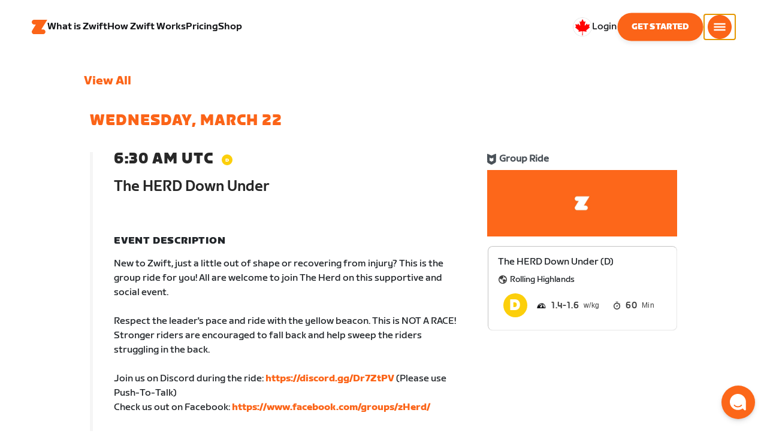

--- FILE ---
content_type: text/html; charset=utf-8
request_url: https://www.zwift.com/ca/events/view/3608248
body_size: 75286
content:
<!DOCTYPE html><html lang="en" data-locale="en-ca" data-region="ca"><head><script src="https://cdn.amplitude.com/libs/analytics-browser-2.11.13-min.js.gz"></script><script src="https://cdn.amplitude.com/libs/plugin-session-replay-browser-1.13.10-min.js.gz"></script><style id="amp-exp-css">* { visibility: hidden !important; background-image: none !important; }</style><script>window.setTimeout(function() {document?.getElementById('amp-exp-css')?.remove();}, 1000);</script><meta charSet="UTF-8"/><meta name="viewport" content="width=device-width, initial-scale=1"/><meta name="description" content="Zwift is virtual training for running and cycling. Smash your goals and compete with others around the world. With structured workouts and social group rides. iOS and Android compatible. Trusted by the pros. Try free for 14 days."/><meta property="og:description" content="Zwift is virtual training for running and cycling. Smash your goals and compete with others around the world. With structured workouts and social group rides. iOS and Android compatible. Trusted by the pros. Try free for 14 days."/><meta property="og:site_name" content="Zwift"/><meta property="og:type" content="website"/><meta property="twitter:card" content="summary"/><meta property="twitter:site" content="@gozwift"/><meta property="twitter:creator" content="@gozwift"/><meta property="fb:app_id" content="489897894470761"/><link rel="icon" type="image/png" sizes="16x16" href="https://zwift.com/static/icons/favicon_16x16.png"/><link rel="icon" type="image/png" sizes="32x32" href="https://zwift.com/static/icons/favicon_32x32.png"/><link rel="icon" type="image/png" sizes="96x96" href="https://zwift.com/static/icons/favicon_96x96.png"/><script type="text/javascript">
    !function(){
      var analytics=window.analytics=window.analytics||[];if(!analytics.initialize)if(analytics.invoked)window.console&&console.error&&console.error("Segment snippet included twice.");else{analytics.invoked=!0;analytics.methods=["trackSubmit","trackClick","trackLink","trackForm","pageview","identify","reset","group","track","ready","alias","debug","page","once","off","on"];analytics.factory=function(t){return function(){var e=Array.prototype.slice.call(arguments);e.unshift(t);analytics.push(e);return analytics}};for(var t=0;t<analytics.methods.length;t++){var e=analytics.methods[t];analytics[e]=analytics.factory(e)}analytics.load=function(t,e){var n=document.createElement("script");n.type="text/javascript";n.async=!0;n.src="https://cdn.segment.com/analytics.js/v1/"+t+"/analytics.min.js";var a=document.getElementsByTagName("script")[0];a.parentNode.insertBefore(n,a);analytics._loadOptions=e};analytics.SNIPPET_VERSION="4.1.0";
      analytics.load('fAsFW3rcYHureWrGTAIBwwoQADhfgWUc');
    }}();</script><script type="text/javascript" src="https://us01ccistatic.zoom.us/us01cci/web-sdk/chat-client.js" data-apikey="K9WVoH4KS2WAcBu6mESH_w"></script><script type="text/javascript" src="/static/keycloak.js"></script><script async="" defer="" src="https://static.cdn.prismic.io/prismic.js?new=true&amp;repo=zwift-web"></script><script type="text/javascript">
if(!window.ZPageData){window.ZPageData={currentLocale:'en',kustomer:{"assistantId":"65c29654041cccc64ba01739","hideChatIcon":true,"schedule":"5e20efb6aae5e700194b74a8","scheduleId":"5e20efb6aae5e700194b74a8","form":{"online":"5c67498c7cb708008eb91b04","offline":"5da625985c2452009606c8f8"},"chatAutomationAssistantId":"69276237afcb2671f881c80d","chatAutomationScheduleId":"6930da37c270594d524426eb"},userProfile:null,userAttributes:{"id":"wZis4veCi5d8yoXGx1r5ffttYZ4gn64J3nn0bvpGQkM=","attributes":{"country":"US","countryCode":"US","language":"en","locale":"en-ca","region":"ca","sessionId":"OENlWnl3UkZlSDVqQlQ5KzRnTGNMK0VxL2htZFl0dzBGY2Nnc2hya1NMOD1SZjY5V096MjA3SzhMU2h0RHZnUg==","mktg_meta":"","utm_source":"","utm_medium":"","utm_campaign":"","utm_content":"","utm_term":"","optimizely_disabled":""},"amplitudeVariants":{"web_billing_refresh":{"key":"on","value":"on","metadata":{"deployed":true,"evaluationMode":"local","experimentKey":"exp-3","flagType":"experiment","flagVersion":50,"segmentName":"Segment 1"}},"web_onboarding_refresh":{"key":"on","value":"on","metadata":{"deployed":true,"evaluationMode":"local","flagType":"release","flagVersion":18,"segmentName":"All Other Users"}},"web_enable_new_york_v2":{"key":"off","metadata":{"deployed":true,"evaluationMode":"remote","flagType":"release","flagVersion":4,"segmentName":"default","default":true}},"weekly_fitness_goal_step":{"key":"control-off","value":"control-off","metadata":{"deployed":true,"evaluationMode":"local","experimentKey":"exp-2","flagType":"experiment","flagVersion":12,"segmentName":"All Other Users"}},"new_onboarding":{"key":"on","value":"on","metadata":{"deployed":true,"evaluationMode":"local","flagType":"release","flagVersion":8,"segmentName":"All Other Users"}},"onboarding_connection_step":{"key":"control-off","value":"control-off","metadata":{"deployed":true,"evaluationMode":"local","experimentKey":"exp-2","flagType":"experiment","flagVersion":11,"segmentName":"All Other Users"}},"web_show_racing_score_delta":{"key":"on","value":"on","metadata":{"deployed":true,"evaluationMode":"local","flagType":"release","flagVersion":6,"segmentName":"All Other Users"}}}},enabledFeatures:{"p1z":true,"BILLING_HISTORY":true,"clubs_join":true,"enable_game_dictionary_extended":true,"events_core":true,"employee_discount_shopify_tag":true,"web_show_racing_score":true,"acf_cp_graph_enable":true,"zwc_unsub":true,"web_score_based_event_filtering":true,"zwc_wordpress":true,"web_prismic_homepage":true,"race_results":true,"web_wtrl_partner":true,"web_show_race_on_zwift":true,"web_show_zracing_april":true,"web_billing_refresh":true,"web_onboarding_refresh":true,"new_onboarding":true,"web_show_racing_score_delta":true},};}if(!window.ZPageData.sessionTokens){window.ZPageData.sessionTokens={accessToken:'',refreshToken:''};}if(!window.ZPublicEnv){window.ZPublicEnv={config:{"AFFIRM_CDN":"https://cdn1.affirm.com/js/v2/affirm.js","AFFIRM_PUBLIC_API_KEY":"1LPZSBQZQEFD51H5","ASSET_CMS_TENANT":"production","ASSET_CMS_URL":"https://us-or-rly101.zwift.com/api/assetcms","BUNDLE_CODE_MARKETING_IDS":["bundles.annual.plan"],"CDN_URL":"https://content-cdn.zwift.com","CLUB_ORGANIZER_TEMPLATE_ID":"166","DATADOG_APPLICATION_ID":"45135936-003c-48d1-bda5-30cae7ffac72","DATADOG_CLIENT_TOKEN":"pubcce8db583089d8515aaa1a185a52e494","DATADOG_RUM_SESSION_SAMPLE_RATE":"10","DATADOG_RUM_SESSION_REPLAY_SAMPLE_RATE":"0","ECOMMERCE_RETURNS_URL":"https://zwift-returns.happyreturns.com","ECOMMERCE_RETURNS_URL_CA":"https://zwift-ca-returns.happyreturns.com","ECOMMERCE_RETURNS_URL_EU":"https://zwift-eu-returns.happyreturns.com","ECOMMERCE_RETURNS_URL_UK":"https://zwift-uk-returns.happyreturns.com","EMAIL_PREF_URL":"https://us-or-rly101.zwift.com/api/email-prefs","ENV":"production","FEATURE_FLAG_PANEL_ENABLED":false,"GAME_SERVER_URL":"https://us-or-rly101.zwift.com/api","GAME_RELAY_URL":"https://us-or-rly101.zwift.com/relay","KEYCLOAK_PUBLIC_CLIENT_ID":"zwift-public","KEYCLOAK_PUBLIC_URL":"https://secure.zwift.com/auth","KUSTOMER_CHAT_API_KEY":"eyJhbGciOiJIUzI1NiIsInR5cCI6IkpXVCJ9.[base64].KyQKaomWvmBfotWFT2z2dNz97KqN4qanMXWtpV8oAko","KUSTOMER_CONTACT_HOOK_URL":"https://api.kustomerapp.com/v1/hooks/form/5b4cc65f0471d78304e1c9f3/e8d62863302c6ec6e22119ffe54fa9a065264978a39cf7b1a20d2d91178f9caf","KUSTOMER_READ_KEY":"eyJhbGciOiJIUzI1NiIsInR5cCI6IkpXVCJ9.[base64].phZvLcP3PcyIy7EQ9IV7sMs9IAML0OCXnYGRtcXBCxU","MAINTENANCE_MODE":"false","MAP_SCHEDULE_URL":"https://cdn.zwift.com/gameassets/MapSchedule_v2.xml","OPTIMIZELY_KEY":"Jkvhmp1oDVnqrC8tbNxPAq","PARTNER_LOGO_URL":"https://us-or-rly101.zwift.com/api/assetcms/public/dev/partner_logos/zwift/asset-cms-shared-artifacts/assets","RECAPTCHA_V2_ALLOWED":false,"RECAPTCHA_V2_KEY":"6Ld5PKscAAAAAD3QiSGPxYDMAVjo5-X_sEYTMGeI","RECAPTCHA_V3_KEY":"6LfT3ykaAAAAAH0eBBAbRZIlYIY8j1NYmt4zNDCT","RECHARGE_PAYMENT_METHOD_UPDATE_ALLOWED":false,"REFERRAL_SERVICE_URL":"https://us-or-rly101.zwift.com/api/referral","SEGMENT_KEY":"fAsFW3rcYHureWrGTAIBwwoQADhfgWUc","STATIC_CDN_URL":"https://static-cdn.zwift.com","SUBSCRIPTION_SERVICE_URL":"https://us-or-rly101.zwift.com/subscription","VERSION":"2.234.0","ZWIFT_BASE_URL":"https://www.zwift.com","LEAGUE_SHORT_NAME":"zwiftgames2025","AMPLITUDE_API_KEY":"037da14d66a043d4d7e65108ad31fd1b","SHOPIFY_STOREFRONT_API_TOKEN":"6ebe6b4c16e0ad5bfeb9ad992137d1a6","SHOPIFY_STOREFRONT_API_VERSION":"2025-07","SHOPIFY_STOREFRONT_STORE_DOMAIN":"zwift-eu-prod.myshopify.com"},getConfig:function(key){return key?window.ZPublicEnv.config[key]:window.ZPublicEnv.config;}}}</script><link href="/static/fontawesome/css/all.min.css" rel="stylesheet"/><meta property="og:url" content="https://www.zwift.com/ca/events/view/3608248"/><title>The HERD Down Under - The at Home Cycling &amp; Running Virtual Training App</title><meta name="title" content="The HERD Down Under - The at Home Cycling &amp; Running Virtual Training App"/><meta property="og:title" content="The HERD Down Under - The at Home Cycling &amp; Running Virtual Training App"/><meta property="twitter:title" content="The HERD Down Under - The at Home Cycling &amp; Running Virtual Training App"/><meta property="og:image" content="https://cdn.zwift.com/static/events_headers/cycling/clubs/theherd_ride_2021feb.jpg"/><meta property="twitter:image" content="https://cdn.zwift.com/static/events_headers/cycling/clubs/theherd_ride_2021feb.jpg"/><link rel="canonical" href="https://www.zwift.com/ca/events/view/3608248"/><link rel="alternate" href="https://www.zwift.com/events/view/3608248" hrefLang="en-us"/><meta name="next-head-count" content="28"/><link rel="preload" href="https://content-cdn.zwift.com/zwift-web-core/2.234.0/_next/static/css/755cdf25becfdda3d0947c1fc412d8250b5a5bc3_CSS.02e5a94a.chunk.css" as="style"/><link rel="stylesheet" href="https://content-cdn.zwift.com/zwift-web-core/2.234.0/_next/static/css/755cdf25becfdda3d0947c1fc412d8250b5a5bc3_CSS.02e5a94a.chunk.css"/><link rel="preload" href="https://content-cdn.zwift.com/zwift-web-core/2.234.0/_next/static/css/styles.2b4bf4b5.chunk.css" as="style"/><link rel="stylesheet" href="https://content-cdn.zwift.com/zwift-web-core/2.234.0/_next/static/css/styles.2b4bf4b5.chunk.css"/><link rel="preload" href="https://content-cdn.zwift.com/zwift-web-core/2.234.0/_next/static/css/static/EHYhKfpK15mh2tkNykeMe/pages/_app.js.c6e4297c.chunk.css" as="style"/><link rel="stylesheet" href="https://content-cdn.zwift.com/zwift-web-core/2.234.0/_next/static/css/static/EHYhKfpK15mh2tkNykeMe/pages/_app.js.c6e4297c.chunk.css"/><link rel="preload" href="https://content-cdn.zwift.com/zwift-web-core/2.234.0/_next/static/css/e54f1620.3a2bde00.chunk.css" as="style"/><link rel="stylesheet" href="https://content-cdn.zwift.com/zwift-web-core/2.234.0/_next/static/css/e54f1620.3a2bde00.chunk.css"/><link rel="preload" href="https://content-cdn.zwift.com/zwift-web-core/2.234.0/_next/static/css/ba172fb6.121521b1.chunk.css" as="style"/><link rel="stylesheet" href="https://content-cdn.zwift.com/zwift-web-core/2.234.0/_next/static/css/ba172fb6.121521b1.chunk.css"/><link rel="preload" href="https://content-cdn.zwift.com/zwift-web-core/2.234.0/_next/static/css/82602406770adc2547ff88d50d4f62092dd8b26a_CSS.b807d62d.chunk.css" as="style"/><link rel="stylesheet" href="https://content-cdn.zwift.com/zwift-web-core/2.234.0/_next/static/css/82602406770adc2547ff88d50d4f62092dd8b26a_CSS.b807d62d.chunk.css"/><link rel="preload" href="https://content-cdn.zwift.com/zwift-web-core/2.234.0/_next/static/css/static/EHYhKfpK15mh2tkNykeMe/pages/events/event-details-page.js.d34ac8f3.chunk.css" as="style"/><link rel="stylesheet" href="https://content-cdn.zwift.com/zwift-web-core/2.234.0/_next/static/css/static/EHYhKfpK15mh2tkNykeMe/pages/events/event-details-page.js.d34ac8f3.chunk.css"/><link rel="preload" href="https://content-cdn.zwift.com/zwift-web-core/2.234.0/_next/static/EHYhKfpK15mh2tkNykeMe/pages/events/event-details-page.js" as="script"/><link rel="preload" href="https://content-cdn.zwift.com/zwift-web-core/2.234.0/_next/static/EHYhKfpK15mh2tkNykeMe/pages/_app.js" as="script"/><link rel="preload" href="https://content-cdn.zwift.com/zwift-web-core/2.234.0/_next/static/runtime/webpack-8629f005b8019fd59a89.js" as="script"/><link rel="preload" href="https://content-cdn.zwift.com/zwift-web-core/2.234.0/_next/static/chunks/framework.253c12291c6fa5fdea09.js" as="script"/><link rel="preload" href="https://content-cdn.zwift.com/zwift-web-core/2.234.0/_next/static/chunks/6b859938.b802e4c014ca7b1778e5.js" as="script"/><link rel="preload" href="https://content-cdn.zwift.com/zwift-web-core/2.234.0/_next/static/chunks/c78d26b1.3903a379b5521d7094d5.js" as="script"/><link rel="preload" href="https://content-cdn.zwift.com/zwift-web-core/2.234.0/_next/static/chunks/83adb279.9194d75b32d3c7ccd964.js" as="script"/><link rel="preload" href="https://content-cdn.zwift.com/zwift-web-core/2.234.0/_next/static/chunks/7dd095246b715873b3a06d4547a0045cf0ce398e.89c163e8669480aada2d.js" as="script"/><link rel="preload" href="https://content-cdn.zwift.com/zwift-web-core/2.234.0/_next/static/chunks/c272a56ec5ddb27577a224839928d42bc6d4229a.73411dac956037d1a8d6.js" as="script"/><link rel="preload" href="https://content-cdn.zwift.com/zwift-web-core/2.234.0/_next/static/chunks/0f9bf04f8873770dcb9b7503586be998785aea4d.68c0f6ab03047ec6e499.js" as="script"/><link rel="preload" href="https://content-cdn.zwift.com/zwift-web-core/2.234.0/_next/static/chunks/3d17c6d8febc74eb9b4cfa6a951104c479cdb857.521194c6f2873fa51e90.js" as="script"/><link rel="preload" href="https://content-cdn.zwift.com/zwift-web-core/2.234.0/_next/static/chunks/32c7b02dc8c2dba7ad396e2102ddd963ae7305a5.f576666d6406ca2b29d0.js" as="script"/><link rel="preload" href="https://content-cdn.zwift.com/zwift-web-core/2.234.0/_next/static/chunks/755cdf25becfdda3d0947c1fc412d8250b5a5bc3.737b822a6303d29a0180.js" as="script"/><link rel="preload" href="https://content-cdn.zwift.com/zwift-web-core/2.234.0/_next/static/chunks/755cdf25becfdda3d0947c1fc412d8250b5a5bc3_CSS.8d20fa8ceffc8a76b073.js" as="script"/><link rel="preload" href="https://content-cdn.zwift.com/zwift-web-core/2.234.0/_next/static/chunks/602dd0dd334e9dc7317ff3ddb2c24f91a082c849.f33c5339d21010ade903.js" as="script"/><link rel="preload" href="https://content-cdn.zwift.com/zwift-web-core/2.234.0/_next/static/chunks/b340c0d560e1147a91c04ff17ac8033b9e7c9275.a74392a162f061b69d95.js" as="script"/><link rel="preload" href="https://content-cdn.zwift.com/zwift-web-core/2.234.0/_next/static/chunks/697b5380c6c55424e142cce5b12fda3cb7b084bd.52e84e3d2bfd2b8a4c8c.js" as="script"/><link rel="preload" href="https://content-cdn.zwift.com/zwift-web-core/2.234.0/_next/static/chunks/cd60ceb7bb52f7d2016edf9fbe29cdbbff95cfff.b4d67ed1638418f816d9.js" as="script"/><link rel="preload" href="https://content-cdn.zwift.com/zwift-web-core/2.234.0/_next/static/chunks/98897d0cca0f7dcb1efe73c619fe6f0e4acc1d02.0f39992572e86c7444cb.js" as="script"/><link rel="preload" href="https://content-cdn.zwift.com/zwift-web-core/2.234.0/_next/static/chunks/4014873c601227050bab3e366f4eb8c2bcbf67ff.8cc5ba079d865af35fa0.js" as="script"/><link rel="preload" href="https://content-cdn.zwift.com/zwift-web-core/2.234.0/_next/static/chunks/834e04b3a03b19e4607f030003f727c3ccda809f.dcf440ad34c2288cb5ec.js" as="script"/><link rel="preload" href="https://content-cdn.zwift.com/zwift-web-core/2.234.0/_next/static/chunks/e21477ee8ed1cf3634c25d6c79e995e5a7c4b362.3ffebd4b5e2b9c9fe4f8.js" as="script"/><link rel="preload" href="https://content-cdn.zwift.com/zwift-web-core/2.234.0/_next/static/chunks/5137837e5413ef214fe4d662cc9b7313f88f1833.083c2fac796ced8acb0b.js" as="script"/><link rel="preload" href="https://content-cdn.zwift.com/zwift-web-core/2.234.0/_next/static/chunks/d9c3b759c0ee8c2c26431399202fcdfdaeca9bbd.08cec43533ed2bb21e94.js" as="script"/><link rel="preload" href="https://content-cdn.zwift.com/zwift-web-core/2.234.0/_next/static/chunks/2377838857181f22693cff11b7c403777f2e48bd.5a40e2f5c1240951c35c.js" as="script"/><link rel="preload" href="https://content-cdn.zwift.com/zwift-web-core/2.234.0/_next/static/chunks/42cb16a9e16d1147c0574773ccd31a139dcce086.938eb725bc031b38f1de.js" as="script"/><link rel="preload" href="https://content-cdn.zwift.com/zwift-web-core/2.234.0/_next/static/chunks/6610787f57fe25cf181f71f5d8c1988d0ab6b921.1302a1264f1c0cd26b7f.js" as="script"/><link rel="preload" href="https://content-cdn.zwift.com/zwift-web-core/2.234.0/_next/static/chunks/styles.ac6b0076d6987ec60c31.js" as="script"/><link rel="preload" href="https://content-cdn.zwift.com/zwift-web-core/2.234.0/_next/static/runtime/main-3f8e86f07cbf8c8703c0.js" as="script"/><link rel="preload" href="https://content-cdn.zwift.com/zwift-web-core/2.234.0/_next/static/chunks/e54f1620.a17454856d8485b2e6bd.js" as="script"/><link rel="preload" href="https://content-cdn.zwift.com/zwift-web-core/2.234.0/_next/static/chunks/0f1ac474.7a03ed0d88e8af86e0f1.js" as="script"/><link rel="preload" href="https://content-cdn.zwift.com/zwift-web-core/2.234.0/_next/static/chunks/ba172fb6.ab15634e92a53133edbc.js" as="script"/><link rel="preload" href="https://content-cdn.zwift.com/zwift-web-core/2.234.0/_next/static/chunks/82602406770adc2547ff88d50d4f62092dd8b26a.eed4ae56d7448bb95944.js" as="script"/><link rel="preload" href="https://content-cdn.zwift.com/zwift-web-core/2.234.0/_next/static/chunks/82602406770adc2547ff88d50d4f62092dd8b26a_CSS.60f528d7604fbef5b59a.js" as="script"/><link rel="preload" href="https://content-cdn.zwift.com/zwift-web-core/2.234.0/_next/static/chunks/3a209653a0d728a6a58a5a3bece2f2ea6dd1c9e0.fc835ead31f6f386e72f.js" as="script"/><link rel="preload" href="https://content-cdn.zwift.com/zwift-web-core/2.234.0/_next/static/chunks/649de8fe837cc21aa36a856e8d57b6b68f824491.4b93b70c0ef4910b1748.js" as="script"/><link rel="preload" href="https://content-cdn.zwift.com/zwift-web-core/2.234.0/_next/static/chunks/4029b79ede6de135fde73f0a437e6754f5d41c99.fe61295b72e20efe836c.js" as="script"/><link rel="preload" href="https://content-cdn.zwift.com/zwift-web-core/2.234.0/_next/static/chunks/799188833d3f51c2fdb273dd43603d10145bc1ba.3c9eed5a5f0b2c089d44.js" as="script"/></head><body class=""><div id="__next"><div class="game-web"><div class="modalContainer"><div id="navigation-container"><div class="znv-d-flex znv-flex-column" style="min-height:100vh"><div class="znv-flex-grow-1"><main class="main-content page-type--undefined"><div><div class="primary-nav-spacer PrimaryNav-module__spacer--Gdq4p"></div><header class="primary-nav PrimaryNav-module__wrapper--2dfFt PrimaryNav-module__solid--37-IS PrimaryNav-module__darkLeft--2j0Gd PrimaryNav-module__darkRight--2bylQ" data-testid="primary-nav"><div class="Grid-module__has-mobile-offset--1dHVY Grid-module__has-mobile-width--2Z9cb Grid-module__has-tablet-offset--3ZWb7 Grid-module__has-tablet-width--1Js8e" style="--mobile-offset:1;--tablet-offset:1;--desktop-offset:0;--mobile-width:10;--tablet-width:22;--desktop-width:0"><nav><ul class="PrimaryNav-module__right--_UfGm" data-testid="primary-nav-left"><li><a href="/" class="PrimaryNav-module__logo--3LMu-" aria-label="Home"><svg width="26" height="25" fill="none" xmlns="http://www.w3.org/2000/svg"><path d="M6.80931 7.93779l-3.20487-.03346C1.69794 7.79651.127215 6.11229.0264796 4.20499-.0891793 2.04487 1.45543.386665 3.21643.0669229c.27609-.0520512.56337-.06320496.84319-.06320496L25.893 0c-3.3093 5.39473-9.8907 16.1247-9.8907 16.1247l3.19.0297c1.8766.1079 3.4847 1.6843 3.6264 3.5172.1567 2.0226-1.0819 3.822-2.9623 4.2719-.3582.0855-.735.1115-1.1044.1115-4.9099.0075-9.81605 0-14.72596.0075-1.55953.0037-2.7497-.6581-3.499616-1.9928-.76111-1.3534-.679029-2.7364.130583-4.06L6.80931 7.93779z" fill="#fff"></path></svg></a></li><li class="PrimaryNav-module__hideNav--2X2zV PrimaryNav-module__lessLinks--2fidO"><div class="PrimaryNav-module__primaryLink--3S7XE"><a href="/ca/why-zwift" class="PrimaryNav-module__page-link--24LJd" data-testid="What is Zwift-nav-link"><span class="Text-module__linkMedium--q979t">What is Zwift</span></a></div></li><li class="PrimaryNav-module__hideNav--2X2zV PrimaryNav-module__lessLinks--2fidO"><div class="PrimaryNav-module__primaryLink--3S7XE"><a href="/ca/how-it-works" class="PrimaryNav-module__page-link--24LJd" data-testid="How Zwift Works-nav-link"><span class="Text-module__linkMedium--q979t">How Zwift Works</span></a></div></li><li class="PrimaryNav-module__hideNav--2X2zV PrimaryNav-module__lessLinks--2fidO"><div class="PrimaryNav-module__primaryLink--3S7XE"><a href="/ca/pricing" class="PrimaryNav-module__page-link--24LJd" data-testid="Pricing-nav-link"><span class="Text-module__linkMedium--q979t">Pricing</span></a></div></li><li class="PrimaryNav-module__hideNav--2X2zV PrimaryNav-module__lessLinks--2fidO"><div class="PrimaryNav-module__primaryLink--3S7XE"><a href="/ca/marketplace" class="PrimaryNav-module__page-link--24LJd" data-testid="Shop-nav-link"><span class="Text-module__linkMedium--q979t">Shop</span></a></div></li></ul><ul class="PrimaryNav-module__right--_UfGm" data-testid="primary-nav-right"><li><button type="button" class="PrimaryNav-module__hamburger--1y_LN" aria-label="Open side navigation" id="primaryNavHamburger" aria-controls="side-nav" aria-expanded="false"><svg width="40" height="40" viewBox="0 0 48 48" fill="none" xmlns="http://www.w3.org/2000/svg"><path d="M0 24C0 10.7452 10.7452 0 24 0C37.2548 0 48 10.7452 48 24C48 37.2548 37.2548 48 24 48C10.7452 48 0 37.2548 0 24Z" fill="#F85A17"></path><rect x="12.5" y="16.5" width="23" height="3" fill="white"></rect><rect x="12.5" y="22.5" width="23" height="3" fill="white"></rect><rect x="12.5" y="28.5" width="23" height="3" fill="white"></rect></svg></button></li></ul></nav></div></header><div class="MegaNav-module__component--1B_pQ" data-testid="meganav"><header class="MegaNav-module__header--xuyiq" data-testid="meganav-header"><div class="Grid-module__has-mobile-offset--1dHVY Grid-module__has-mobile-width--2Z9cb Grid-module__has-tablet-offset--3ZWb7 Grid-module__has-tablet-width--1Js8e" style="--mobile-offset:1;--tablet-offset:1;--desktop-offset:0;--mobile-width:10;--tablet-width:22;--desktop-width:0"><nav><div class="MegaNav-module__nav--1eQ--"><ul data-testid="meganav-header-left"><li><a href="/" aria-label="Home" data-testid="meganav-home"><span class="MegaNav-module__hideOnDesktop--3fcNY"><svg width="26" height="25" fill="none" xmlns="http://www.w3.org/2000/svg"><path d="M6.80931 7.93779l-3.20487-.03346C1.69794 7.79651.127215 6.11229.0264796 4.20499-.0891793 2.04487 1.45543.386665 3.21643.0669229c.27609-.0520512.56337-.06320496.84319-.06320496L25.893 0c-3.3093 5.39473-9.8907 16.1247-9.8907 16.1247l3.19.0297c1.8766.1079 3.4847 1.6843 3.6264 3.5172.1567 2.0226-1.0819 3.822-2.9623 4.2719-.3582.0855-.735.1115-1.1044.1115-4.9099.0075-9.81605 0-14.72596.0075-1.55953.0037-2.7497-.6581-3.499616-1.9928-.76111-1.3534-.679029-2.7364.130583-4.06L6.80931 7.93779z" fill="#f2541b"></path></svg></span><span class="MegaNav-module__hideOnMobile--2IyRN"><svg version="1.1" id="svg2" width="106.66667" height="25.052" viewBox="0 0 106.66667 25.052" xmlns="http://www.w3.org/2000/svg"><defs id="defs6"></defs><g id="g8" transform="matrix(0.13333333,0,0,-0.13333333,0,25.052)"><g id="g10" transform="scale(0.1)"><path d="M 1461.1,626.301 H 1248.55 L 2014.91,1878.91 H 313.148 C 140.199,1878.91 0.00390625,1738.71 0.00390625,1565.75 0.00390625,1392.8 140.199,1252.61 313.148,1252.61 H 524.68 L 45.207,468.871 c 0,0 -45.20309375,-65.883 -45.20309375,-160.883 C 0.00390625,137.891 137.895,0 307.98,0 H 1461.1 c 172.95,0 313.15,140.211 313.15,313.16 0,172.949 -140.2,313.141 -313.15,313.141" style="fill:#f2541b;fill-opacity:1;fill-rule:nonzero;stroke:none"></path><g class="wordmark"><path d="m 7661.07,313.77 c 19.72,0 35.87,16.101 35.87,35.75 v 843.79 h 267.19 c 19.73,0 35.87,16.09 35.87,35.74 v 300.34 c 0,19.68 -16.14,35.76 -35.87,35.76 h -910.98 c -19.73,0 -35.86,-16.08 -35.86,-35.76 v -300.34 c 0,-19.65 16.13,-35.74 35.86,-35.74 h 249.27 V 349.52 c 0,-19.649 16.13,-35.75 35.85,-35.75 h 322.8" style="fill:#ffffff;fill-opacity:1;fill-rule:nonzero;stroke:none"></path><path d="m 6337.63,313.77 c 19.73,0 35.87,16.101 35.87,35.75 v 432.621 h 410.65 c 19.73,0 35.87,16.089 35.87,35.75 v 228.829 c 0,19.66 -16.14,35.75 -35.87,35.75 H 6373.5 v 110.84 h 536.18 c 19.73,0 35.87,16.09 35.87,35.74 v 300.34 c 0,19.68 -16.14,35.76 -35.87,35.76 h -611.5 c -211.6,0 -319.19,-107.27 -319.19,-318.2 V 349.52 c 0,-19.649 16.13,-35.75 35.86,-35.75 h 322.78" style="fill:#ffffff;fill-opacity:1;fill-rule:nonzero;stroke:none"></path><path d="m 5849.87,313.77 c 19.72,0 35.86,16.101 35.86,35.75 v 1179.87 c 0,19.68 -16.14,35.76 -35.86,35.76 h -322.8 c -19.72,0 -35.86,-16.08 -35.86,-35.76 V 349.52 c 0,-19.649 16.14,-35.75 35.86,-35.75 h 322.8" style="fill:#ffffff;fill-opacity:1;fill-rule:nonzero;stroke:none"></path><path d="m 4262.82,313.77 c 147.05,0 199.05,67.929 222.36,216.312 l 91.45,575.628 93.26,-575.628 c 23.32,-148.383 80.69,-216.312 222.37,-216.312 h 139.87 c 141.67,0 191.88,71.5 216.98,214.511 l 173.95,992.169 c 3.59,25.03 -8.97,44.7 -35.86,44.7 h -356.87 c -17.92,0 -37.65,-12.52 -41.24,-44.7 L 4933.5,875.102 4833.08,1425.71 c -16.15,91.18 -59.18,139.44 -163.19,139.44 h -184.71 c -105.8,0 -147.05,-48.26 -163.19,-139.44 l -98.63,-552.401 -57.38,647.141 c -3.59,32.18 -23.32,44.7 -41.24,44.7 h -356.87 c -26.89,0 -39.45,-19.67 -35.87,-44.7 L 3905.95,528.281 C 3931.06,385.27 3975.89,313.77 4122.93,313.77 h 139.89" style="fill:#ffffff;fill-opacity:1;fill-rule:nonzero;stroke:none"></path><path d="m 3823.46,313.77 c 25.11,0 43.05,19.66 37.67,46.48 l -50.22,282.461 c -5.39,26.809 -25.12,42.898 -50.22,42.898 h -699.37 l 471.63,291.395 c 139.88,85.816 188.3,162.676 164.98,302.126 l -14.34,85.8 c -21.52,128.71 -98.64,200.22 -265.4,200.22 h -754.98 c -19.73,0 -35.86,-16.08 -35.86,-35.76 v -300.34 c 0,-19.65 16.13,-35.74 35.86,-35.74 h 545.16 L 2797.71,932.309 C 2654.25,841.141 2607.62,773.199 2607.62,651.641 v -100.11 c 0,-144.812 73.53,-237.761 234.91,-237.761 h 980.93" style="fill:#ffffff;fill-opacity:1;fill-rule:nonzero;stroke:none"></path></g></g></g></svg></span></a></li></ul><ul class="MegaNav-module__right--25o20" data-testid="meganav-header-right"><li><button class="MegaNav-module__closeButton--2k_Kn" type="button" aria-label="Close side navigation" data-testid="meganav-close-button" id="first-tab"><svg width="40" height="40" viewBox="5 4 48 48" fill="none" xmlns="http://www.w3.org/2000/svg"><path d="M5.13794 28C5.13794 14.7833 15.8522 4.06903 29.0689 4.06903C42.2856 4.06903 52.9999 14.7833 52.9999 28C52.9999 41.2167 42.2856 51.931 29.0689 51.931C15.8522 51.931 5.13794 41.2167 5.13794 28Z" fill="#F85A17"></path><path fill-rule="evenodd" clip-rule="evenodd" d="M33.3367 28L37.6873 32.3502C38.1618 32.8253 38.1618 33.5949 37.6874 34.0701L35.14 36.6174C34.6654 37.0928 33.8952 37.093 33.42 36.6182L29.0691 32.2671L24.7182 36.6175C24.2436 37.0928 23.4733 37.0929 22.9981 36.6182L20.4508 34.0701C19.9763 33.5949 19.9764 32.8253 20.4508 32.3502L24.8015 28L20.4508 23.6498C19.9764 23.1747 19.9763 22.4051 20.4508 21.9299L22.9981 19.3825C23.4727 18.9072 24.243 18.907 24.7182 19.3818L29.0691 23.7329L33.42 19.3825C33.8946 18.9072 34.6649 18.907 35.14 19.3818L37.6874 21.9299C38.1618 22.4051 38.1618 23.1747 37.6873 23.6498L33.3367 28Z" fill="#F4F4F4"></path></svg></button></li></ul></div><div class="MegaNav-module__hideOnDesktop--3fcNY"><ul class="MegaNav-module__mobileSubNav--2ctJe" data-testid="meganav-header-mobile-subnav"><div class="MegaNav-module__left--2lQ9y"></div><li class="MegaNav-module__login--1-NW_"><div class="NavUserProfile-module__expanded--1OQJd"><svg xmlns="http://www.w3.org/2000/svg" width="24" height="24" version="1.1" viewBox="0 0 24 24"><path fill="#F4F4F4" fill-rule="evenodd" d="M13,0c-.5,0-1,.3-1,.7v1.3h-7c-1.1,0-2,.9-2,2v3h3v-2h6v14h-6v-2h-3v3c0,1.1.9,2,2,2h7v1.3c0,.5.5.8,1,.7l10.3-1.5c.4,0,.7-.4.7-.7V2.3c0-.4-.3-.7-.7-.7L13,0ZM16.8,11.5c0,.8-.5,1.5-1.2,1.5s-1.2-.7-1.2-1.5.5-1.5,1.2-1.5,1.2.7,1.2,1.5Z"></path><path fill="#F4F4F4" d="M9,10c1.1,0,2,.9,2,2s-.9,2-2,2h-2.3v1c0,.8-.9,1.3-1.6.9L0,12.1l5.1-3.9c.7-.4,1.6,0,1.6.9v1s2.3,0,2.3,0Z"></path></svg><a class="NavUserProfile-module__link--Cfgd8" href="" data-testid="meganav-login-link"><span class="Text-module__bodyMedium--2TTnY">Login</span></a></div></li></ul></div></nav></div></header><div class="Grid-module__has-mobile-offset--1dHVY Grid-module__has-mobile-width--2Z9cb Grid-module__has-tablet-offset--3ZWb7 Grid-module__has-tablet-width--1Js8e" style="--mobile-offset:1;--tablet-offset:1;--desktop-offset:0;--mobile-width:10;--tablet-width:22;--desktop-width:0"><div class="MegaNav-module__flex--sqzD1"><div class="MegaNav-module__primary--1niPP"><ul data-testid="meganav-primary-list"><li><div class="PreviewLink-module__component--33YPE"><div class="PreviewLink-module__primary--1hG1h"><a href="/ca/how-it-works" aria-hidden="true" class="PreviewLink-module__link--3ZZ9Y" tabindex="-1"><div class="PreviewLink-module__imageWrapper--2sp5n"><div class="PreviewLink-module__image--zSO2_" style="background-image:url(https://images.prismic.io/zwift-web/ZsPC8UaF0TcGJExR_nav_primary_how-it-works.jpg?auto=format,compress)"></div></div></a><div class="PreviewLink-module__text--2Fx7C"><a href="/ca/how-it-works" class="PreviewLink-module__link--3ZZ9Y"><span class="Text-module__headSmall--2lLyc PreviewLink-module__title--3NHkO">How it Works</span><div class="PreviewLink-module__description--3-TVq"><span class="Text-module__bodySmall--q4Fdn">Your quick guide to getting set up on Zwift.</span></div></a></div></div></div></li><li><div class="PreviewLink-module__component--33YPE"><div class="PreviewLink-module__primary--1hG1h"><a href="/ca/zwift-ride-smart-bike" aria-hidden="true" class="PreviewLink-module__link--3ZZ9Y" tabindex="-1"><div class="PreviewLink-module__imageWrapper--2sp5n"><div class="PreviewLink-module__image--zSO2_" style="background-image:url(https://images.prismic.io/zwift-web/aLkJf2GNHVfTOo4v_mega-nav-ride.jpg?auto=format,compress)"></div></div></a><div class="PreviewLink-module__text--2Fx7C"><a href="/ca/zwift-ride-smart-bike" class="PreviewLink-module__link--3ZZ9Y"><span class="Text-module__headSmall--2lLyc PreviewLink-module__title--3NHkO">Smart Bike</span><div class="PreviewLink-module__description--3-TVq"><span class="Text-module__bodySmall--q4Fdn">Get Zwifting on a bike you can share.</span></div></a></div></div></div></li><li><div class="PreviewLink-module__component--33YPE"><div class="PreviewLink-module__primary--1hG1h"><a href="/ca/zwift-ready-smart-trainers" aria-hidden="true" class="PreviewLink-module__link--3ZZ9Y" tabindex="-1"><div class="PreviewLink-module__imageWrapper--2sp5n"><div class="PreviewLink-module__image--zSO2_" style="background-image:url(https://images.prismic.io/zwift-web/aLkJjGGNHVfTOo4w_mega-nav.jpg?auto=format,compress)"></div></div></a><div class="PreviewLink-module__text--2Fx7C"><a href="/ca/zwift-ready-smart-trainers" class="PreviewLink-module__link--3ZZ9Y"><span class="Text-module__headSmall--2lLyc PreviewLink-module__title--3NHkO">Bike + Trainer</span><div class="PreviewLink-module__description--3-TVq"><span class="Text-module__bodySmall--q4Fdn">Get Zwifting on your bike with Zwift Ready trainers.</span></div></a></div></div></div></li><li><div class="PreviewLink-module__component--33YPE"><div class="PreviewLink-module__primary--1hG1h"><a href="/ca/why-zwift" aria-hidden="true" class="PreviewLink-module__link--3ZZ9Y" tabindex="-1"><div class="PreviewLink-module__imageWrapper--2sp5n"><div class="PreviewLink-module__image--zSO2_" style="background-image:url(https://images.prismic.io/zwift-web/ZsPC7EaF0TcGJExM_nav_primary_what-is-zwift.jpg?auto=format,compress)"></div></div></a><div class="PreviewLink-module__text--2Fx7C"><a href="/ca/why-zwift" class="PreviewLink-module__link--3ZZ9Y"><span class="Text-module__headSmall--2lLyc PreviewLink-module__title--3NHkO">What is Zwift</span><div class="PreviewLink-module__description--3-TVq"><span class="Text-module__bodySmall--q4Fdn">See everything Zwift offers.</span></div></a></div></div></div></li><li><div class="PreviewLink-module__component--33YPE"><div class="PreviewLink-module__primary--1hG1h"><a href="/ca/pricing" aria-hidden="true" class="PreviewLink-module__link--3ZZ9Y" tabindex="-1"><div class="PreviewLink-module__imageWrapper--2sp5n"><div class="PreviewLink-module__image--zSO2_" style="background-image:url(https://images.prismic.io/zwift-web/ZsPC8EaF0TcGJExQ_nav_primary_pricing.jpg?auto=format,compress)"></div></div></a><div class="PreviewLink-module__text--2Fx7C"><a href="/ca/pricing" class="PreviewLink-module__link--3ZZ9Y"><span class="Text-module__headSmall--2lLyc PreviewLink-module__title--3NHkO">Pricing</span><div class="PreviewLink-module__description--3-TVq"><span class="Text-module__bodySmall--q4Fdn">Annual and monthly membership options.</span></div></a></div></div></div></li><li><div class="PreviewLink-module__component--33YPE"><div class="PreviewLink-module__primary--1hG1h"><a href="/ca/marketplace" aria-hidden="true" class="PreviewLink-module__link--3ZZ9Y" tabindex="-1"><div class="PreviewLink-module__imageWrapper--2sp5n"><div class="PreviewLink-module__image--zSO2_" style="background-image:url(https://images.prismic.io/zwift-web/ZsPC7UaF0TcGJExN_nav_primary_shop.jpg?auto=format,compress)"></div></div></a><div class="PreviewLink-module__text--2Fx7C"><a href="/ca/marketplace" class="PreviewLink-module__link--3ZZ9Y"><span class="Text-module__headSmall--2lLyc PreviewLink-module__title--3NHkO">Shop</span><div class="PreviewLink-module__description--3-TVq"><span class="Text-module__bodySmall--q4Fdn">No pain cave is ever complete</span></div></a></div></div></div></li></ul></div><div class="MegaNav-module__secondary--1urRh"><ul data-testid="meganav-secondary-list"><li><div class="PreviewLink-module__component--33YPE PreviewLink-module__secondary--2oN4_"><div class="PreviewLink-module__secondary--2oN4_"><div class="PreviewLink-module__imageWrapper--2sp5n"><a href="/ca/racing" aria-hidden="true" class="PreviewLink-module__link--3ZZ9Y" tabindex="-1"><div class="PreviewLink-module__image--zSO2_" style="background-image:url(https://images.prismic.io/zwift-web/ZsPC6kaF0TcGJExK_nav_secondary_racing.jpg?auto=format,compress)"></div></a></div><div class="PreviewLink-module__text--2Fx7C"><a href="/ca/racing" class="PreviewLink-module__link--3ZZ9Y"><span class="Text-module__bodyLarge--1fq6P PreviewLink-module__title--3NHkO">Racing</span><div class="PreviewLink-module__description--3-TVq"><span class="Text-module__bodySmall--q4Fdn">The Home of Community Racing.</span></div></a></div></div></div></li><li><div class="PreviewLink-module__component--33YPE PreviewLink-module__secondary--2oN4_"><div class="PreviewLink-module__secondary--2oN4_"><div class="PreviewLink-module__imageWrapper--2sp5n"><a href="/ca/video/how-to-collection " aria-hidden="true" class="PreviewLink-module__link--3ZZ9Y" tabindex="-1"><div class="PreviewLink-module__image--zSO2_" style="background-image:url(https://images.prismic.io/zwift-web/Z2B8E5bqstJ98kzc_htv_12-2024_mega-nav.jpg?auto=format,compress)"></div></a></div><div class="PreviewLink-module__text--2Fx7C"><a href="/ca/video/how-to-collection " class="PreviewLink-module__link--3ZZ9Y"><span class="Text-module__bodyLarge--1fq6P PreviewLink-module__title--3NHkO">How-To Videos</span><div class="PreviewLink-module__description--3-TVq"><span class="Text-module__bodySmall--q4Fdn">Check out our How-To videos to learn more about Zwift.</span></div></a></div></div></div></li></ul></div><div class="MegaNav-module__tertiary--3279G"><ul data-testid="meganav-tertiary-list"><li><a href="https://support.zwift.com"><span class="Text-module__bodyMedium--2TTnY">Support</span></a></li><li><a href="/ca/events"><span class="Text-module__bodyMedium--2TTnY">Events</span></a></li><li><a href="/ca/download"><span class="Text-module__bodyMedium--2TTnY">Download</span></a></li><li><a href="/ca/careers"><span class="Text-module__bodyMedium--2TTnY">Careers</span></a></li><li class="MegaNav-module__login--1-NW_"><div class="NavUserProfile-module__expanded--1OQJd"><svg xmlns="http://www.w3.org/2000/svg" width="24" height="24" version="1.1" viewBox="0 0 24 24"><path fill="#F4F4F4" fill-rule="evenodd" d="M13,0c-.5,0-1,.3-1,.7v1.3h-7c-1.1,0-2,.9-2,2v3h3v-2h6v14h-6v-2h-3v3c0,1.1.9,2,2,2h7v1.3c0,.5.5.8,1,.7l10.3-1.5c.4,0,.7-.4.7-.7V2.3c0-.4-.3-.7-.7-.7L13,0ZM16.8,11.5c0,.8-.5,1.5-1.2,1.5s-1.2-.7-1.2-1.5.5-1.5,1.2-1.5,1.2.7,1.2,1.5Z"></path><path fill="#F4F4F4" d="M9,10c1.1,0,2,.9,2,2s-.9,2-2,2h-2.3v1c0,.8-.9,1.3-1.6.9L0,12.1l5.1-3.9c.7-.4,1.6,0,1.6.9v1s2.3,0,2.3,0Z"></path></svg><a class="NavUserProfile-module__link--Cfgd8" href="" data-testid="meganav-login-link"><span class="Text-module__bodyMedium--2TTnY">Login</span></a></div></li><li data-testid="locale-selector"><button aria-label="locale-selector" type="button" class="Locale-module__component--Bj7LN Locale-module__lightMode--3RnNg" data-testid="sidenav-language-selector"><span class="Locale-module__icon--jjf-9 Locale-module__en-ca--2y9GV Locale-module__small--fqr5w"></span><span class="Locale-module__text--3s4qV"><span class="Locale-module__geo--2Qwl3"><span class="Text-module__bodyMedium--2TTnY"><span class="Locale-module__underline--871jS">Canada</span></span></span><span class="Locale-module__language--IDXX4"><span class="Text-module__bodyXS--3EwgQ"><span class="Locale-module__underline--871jS">English</span></span></span></span></button></li></ul></div></div></div></div><div class="Drawer-module__scrim--2camf Drawer-module__closedScrim--2QUMH"></div><aside class="Drawer-module__component--3sqzH" data-is-open="false" data-testid="locale-region-list"><div class="Drawer-module__inner--sfwKD"><button class="Drawer-module__cta--2kVhe Drawer-module__close--lGFUK" type="button" aria-label="Close side navigation" id="first-tab"><svg width="32" height="32" viewBox="0 0 32 32" fill="none" xmlns="http://www.w3.org/2000/svg"><path d="M10.4139 7.41416C9.63286 6.63311 8.36653 6.63311 7.58548 7.41416C6.80444 8.1952 6.80444 9.46153 7.58548 10.2426L13.1713 15.8284L7.41391 21.5857C6.63286 22.3668 6.63286 23.6331 7.41391 24.4142C8.19496 25.1952 9.46129 25.1952 10.2423 24.4142L15.9997 18.6568L21.7276 24.3847C22.5087 25.1658 23.775 25.1658 24.556 24.3847C25.3371 23.6037 25.3371 22.3373 24.556 21.5563L18.8281 15.8284L24.3845 10.272C25.1655 9.49097 25.1655 8.22464 24.3845 7.44359C23.6034 6.66255 22.3371 6.66254 21.556 7.44359L15.9997 12.9999L10.4139 7.41416Z" fill="#141518"></path></svg></button><div class="LocaleNav-module__component--3YFap Grid-module__has-mobile-offset--1dHVY Grid-module__has-mobile-width--2Z9cb Grid-module__has-tablet-offset--3ZWb7 Grid-module__has-tablet-width--1Js8e Grid-module__has-desktop-width--2DBOG" style="--mobile-offset:1;--tablet-offset:2;--desktop-offset:0;--mobile-width:10;--tablet-width:20;--desktop-width:10"><span class="Text-module__headLarge--2SFhg">Choose your country or region</span><ul class="LocaleNav-module__regionList--HYYky"><li class="LocaleNav-module__regionListItem--GHq8f"><span class="Text-module__headSmall--2lLyc">Americas</span><ul class="LocaleNav-module__localeList--13AoN"><li data-testid="locale-region-en-us" class="LocaleNav-module__localeListItem--1aj_Y"><a href="/us/events/view/3608248" class="Locale-module__component--Bj7LN"><span class="Locale-module__icon--jjf-9"></span><span class="Locale-module__text--3s4qV"><span class="Locale-module__geo--2Qwl3"><span class="Text-module__bodyMedium--2TTnY"><span class="Locale-module__underline--871jS">USA</span></span></span><span class="Locale-module__language--IDXX4"><span class="Text-module__bodyXS--3EwgQ"><span class="Locale-module__underline--871jS">English</span></span></span></span></a></li><li data-testid="locale-region-en-ca" class="LocaleNav-module__localeListItem--1aj_Y"><a href="/ca/events/view/3608248" class="Locale-module__component--Bj7LN"><span class="Locale-module__icon--jjf-9 Locale-module__en-ca--2y9GV"></span><span class="Locale-module__text--3s4qV"><span class="Locale-module__geo--2Qwl3"><span class="Text-module__bodyMedium--2TTnY"><span class="Locale-module__underline--871jS">Canada</span></span></span><span class="Locale-module__language--IDXX4"><span class="Text-module__bodyXS--3EwgQ"><span class="Locale-module__underline--871jS">English</span></span></span></span></a></li><li data-testid="locale-region-fr-ca" class="LocaleNav-module__localeListItem--1aj_Y"><a href="/ca-fr/events/view/3608248" class="Locale-module__component--Bj7LN"><span class="Locale-module__icon--jjf-9 Locale-module__fr-ca--1IOKl"></span><span class="Locale-module__text--3s4qV"><span class="Locale-module__geo--2Qwl3"><span class="Text-module__bodyMedium--2TTnY"><span class="Locale-module__underline--871jS">Canada</span></span></span><span class="Locale-module__language--IDXX4"><span class="Text-module__bodyXS--3EwgQ"><span class="Locale-module__underline--871jS">Français</span></span></span></span></a></li></ul></li><li class="LocaleNav-module__regionListItem--GHq8f"><span class="Text-module__headSmall--2lLyc">Asia Pacific</span><ul class="LocaleNav-module__localeList--13AoN"><li data-testid="locale-region-ja-jp" class="LocaleNav-module__localeListItem--1aj_Y"><a href="/ja/events/view/3608248" class="Locale-module__component--Bj7LN"><span class="Locale-module__icon--jjf-9 Locale-module__ja-jp--3h6Bj"></span><span class="Locale-module__text--3s4qV"><span class="Locale-module__geo--2Qwl3"><span class="Text-module__bodyMedium--2TTnY"><span class="Locale-module__underline--871jS">日本</span></span></span><span class="Locale-module__language--IDXX4"><span class="Text-module__bodyXS--3EwgQ"><span class="Locale-module__underline--871jS">日本語</span></span></span></span></a></li><li data-testid="locale-region-ko-kr" class="LocaleNav-module__localeListItem--1aj_Y"><a href="/ko/events/view/3608248" class="Locale-module__component--Bj7LN"><span class="Locale-module__icon--jjf-9 Locale-module__ko-kr--2Qhz6"></span><span class="Locale-module__text--3s4qV"><span class="Locale-module__geo--2Qwl3"><span class="Text-module__bodyMedium--2TTnY"><span class="Locale-module__underline--871jS">대한민국</span></span></span><span class="Locale-module__language--IDXX4"><span class="Text-module__bodyXS--3EwgQ"><span class="Locale-module__underline--871jS">한국어</span></span></span></span></a></li></ul></li><li class="LocaleNav-module__regionListItem--GHq8f"><span class="Text-module__headSmall--2lLyc">Europe</span><ul class="LocaleNav-module__localeList--13AoN"><li data-testid="locale-region-en-gb" class="LocaleNav-module__localeListItem--1aj_Y"><a href="/uk/events/view/3608248" class="Locale-module__component--Bj7LN"><span class="Locale-module__icon--jjf-9 Locale-module__en-gb--26YHj"></span><span class="Locale-module__text--3s4qV"><span class="Locale-module__geo--2Qwl3"><span class="Text-module__bodyMedium--2TTnY"><span class="Locale-module__underline--871jS">United Kingdom</span></span></span><span class="Locale-module__language--IDXX4"><span class="Text-module__bodyXS--3EwgQ"><span class="Locale-module__underline--871jS">English</span></span></span></span></a></li><li data-testid="locale-region-en-eu" class="LocaleNav-module__localeListItem--1aj_Y"><a href="/eu/events/view/3608248" class="Locale-module__component--Bj7LN"><span class="Locale-module__icon--jjf-9 Locale-module__en-eu--3tfch"></span><span class="Locale-module__text--3s4qV"><span class="Locale-module__geo--2Qwl3"><span class="Text-module__bodyMedium--2TTnY"><span class="Locale-module__underline--871jS">European Union</span></span></span><span class="Locale-module__language--IDXX4"><span class="Text-module__bodyXS--3EwgQ"><span class="Locale-module__underline--871jS">English</span></span></span></span></a></li><li data-testid="locale-region-fr-fr" class="LocaleNav-module__localeListItem--1aj_Y"><a href="/eu-fr/events/view/3608248" class="Locale-module__component--Bj7LN"><span class="Locale-module__icon--jjf-9 Locale-module__fr-fr--1cQnP"></span><span class="Locale-module__text--3s4qV"><span class="Locale-module__geo--2Qwl3"><span class="Text-module__bodyMedium--2TTnY"><span class="Locale-module__underline--871jS">European Union</span></span></span><span class="Locale-module__language--IDXX4"><span class="Text-module__bodyXS--3EwgQ"><span class="Locale-module__underline--871jS">Français</span></span></span></span></a></li><li data-testid="locale-region-de-de" class="LocaleNav-module__localeListItem--1aj_Y"><a href="/eu-de/events/view/3608248" class="Locale-module__component--Bj7LN"><span class="Locale-module__icon--jjf-9 Locale-module__de-de--35W_p"></span><span class="Locale-module__text--3s4qV"><span class="Locale-module__geo--2Qwl3"><span class="Text-module__bodyMedium--2TTnY"><span class="Locale-module__underline--871jS">European Union</span></span></span><span class="Locale-module__language--IDXX4"><span class="Text-module__bodyXS--3EwgQ"><span class="Locale-module__underline--871jS">Deutsch</span></span></span></span></a></li><li data-testid="locale-region-it-it" class="LocaleNav-module__localeListItem--1aj_Y"><a href="/eu-it/events/view/3608248" class="Locale-module__component--Bj7LN"><span class="Locale-module__icon--jjf-9 Locale-module__it-it--33zER"></span><span class="Locale-module__text--3s4qV"><span class="Locale-module__geo--2Qwl3"><span class="Text-module__bodyMedium--2TTnY"><span class="Locale-module__underline--871jS">European Union</span></span></span><span class="Locale-module__language--IDXX4"><span class="Text-module__bodyXS--3EwgQ"><span class="Locale-module__underline--871jS">Italiano</span></span></span></span></a></li><li data-testid="locale-region-es-es" class="LocaleNav-module__localeListItem--1aj_Y"><a href="/eu-es/events/view/3608248" class="Locale-module__component--Bj7LN"><span class="Locale-module__icon--jjf-9 Locale-module__es-es--2ET6Q"></span><span class="Locale-module__text--3s4qV"><span class="Locale-module__geo--2Qwl3"><span class="Text-module__bodyMedium--2TTnY"><span class="Locale-module__underline--871jS">European Union</span></span></span><span class="Locale-module__language--IDXX4"><span class="Text-module__bodyXS--3EwgQ"><span class="Locale-module__underline--871jS">Español</span></span></span></span></a></li></ul></li></ul></div></div></aside></div><div id="zwift-events-page"><div id="zwift-events"><div class="events-column" data-cols="100" style="margin-top:30px"><div class="tab-navigation"><a href="/ca/events">View All</a></div><div class="tab-header"><div>Wednesday, March 22</div></div><div class="tab-listing"><div class="listing-top listing-expanded"><div class="listing-header"><div class="d-inline-flex align-items-center"><span>6:30 AM UTC</span><div data-label="4" class="group-label"></div></div><div class="header-title">The HERD Down Under</div></div><div class="listing-image"><div class="event-type-icon"><svg viewBox="0 0 24 24" version="1.1" xmlns="http://www.w3.org/2000/svg" xmlns:xlink="http://www.w3.org/1999/xlink" preserveAspectRatio="xMidYMid meet"><path d="M9.606636,4.3281 L19.32,0 L19.09788,16.92924 C19.08228,18.1158 18.42732,19.20156 17.38488,19.76856 L9.606636,24 L1.920768,19.79352 C0.8820072,19.22496 0.2301564,18.14088 0.2151156,16.95684 L0,0.02177028 L9.606636,4.3281 Z M14.37072,7.6875 L10.422132,9.46188 C9.908208,9.69282 9.319884,9.692088 8.806536,9.459864 L4.949232,7.714944 L4.88541749,14.33316 C4.880184,14.88348 5.174436,15.39324 5.653692,15.66396 L9.623316,17.90628 L13.66272,15.639 C14.14392,15.36888 14.43984,14.85804 14.4345127,14.30616 L14.37072,7.6875 Z"></path></svg></div><span class="Text-module__bodyMedium--2TTnY">Group Ride</span><div class="listing-image"><img src="[data-uri]" alt="event-snapshot"/></div></div></div><div class="listing-body"><div class="listing-description"><div class="description-title">EVENT DESCRIPTION</div><div class="description-text">New to Zwift, just a little out of shape or recovering from injury? This is the group ride for you! All are welcome to join The Herd on this supportive and social event.<br />
<br />
Respect the leader's pace and ride with the yellow beacon. This is NOT A RACE! Stronger riders are encouraged to fall back and help sweep the riders struggling in the back.<br />
<br />
Join us on Discord during the ride: <a href="https://discord.gg/Dr7ZtPV" target="_blank" class="accessibility-info-container">https://discord.gg/Dr7ZtPV<span class="accessibility-info">Opens a new window</span></a> (Please use Push-To-Talk)<br />
Check us out on Facebook: <a href="https://www.facebook.com/groups/zHerd/" target="_blank" class="accessibility-info-container">https://www.facebook.com/groups/zHerd/<span class="accessibility-info">Opens a new window</span></a><br />
<br />
<a href="/events/tag/herd">#herd</a></div></div><div class="listing-groups"><div class="score-based-signup-ineligible-module__parent--1JgOW"><svg class="score-based-signup-ineligible-module__icon--2uBrp" width="121" height="120" viewBox="0 0 121 120" fill="none" xmlns="http://www.w3.org/2000/svg"><path d="M30.7624 86.1602L48.1751 56.2978L71.7907 69.7979L84.9324 47.2602C86.7469 44.1484 85.6701 40.1694 82.5273 38.3728L58.9117 24.8727C55.7689 23.0761 51.7503 24.1423 49.9358 27.2541L19.3814 79.6541C17.5669 82.7659 18.6437 86.745 21.7865 88.5416C24.9293 90.3382 28.9479 89.272 30.7624 86.1602Z" fill="#2C2C33"></path><path d="M102.5 67.8279L86.0201 58.407L74.1958 78.6853L55.1101 67.7748L53.7927 70.0342C51.9782 73.146 53.055 77.125 56.1978 78.9216L86.0729 96L85.1658 76.7364L102.5 67.8279Z" fill="#2C2C33"></path><rect x="2.5" y="2" width="116" height="116" rx="58" stroke="#2C2C33" stroke-width="4"></rect></svg><div class="score-based-signup-ineligible-module__header--3leFJ">Getting started with scored races</div><div class="score-based-signup-ineligible-module__body--1tuX2">You&#x27;ll need to finish a few rides before you can join your first scored race. With more data we&#x27;ll be able to recommend the best group for you to compete against.</div></div></div></div></div></div></div></div><div class="footer-module__withOutZCurve--2Wu3z"><div id="consent_blackbar"></div><div class="Footer-module__component--cZtyt Footer-module__styles2023--2WuI2"><div class="ZCurve-module__contents--1sVPR contents"><footer class="Footer-module__footer--1Kh6W" role="contentinfo"><div class="Grid-module__has-mobile-offset--1dHVY Grid-module__has-mobile-width--2Z9cb Grid-module__has-desktop-offset--1a_EN Grid-module__has-desktop-width--2DBOG" style="--mobile-offset:1;--tablet-offset:0;--desktop-offset:2;--mobile-width:10;--tablet-width:0;--desktop-width:10"><a href="/" class="Footer-module__logo--mM_i1"><span class="Footer-module__hidden--2NEFm">Zwift</span><svg width="72" height="18" viewBox="0 0 204 48" fill="none" xmlns="http://www.w3.org/2000/svg"><path d="M191.175 47.9961C191.921 47.9961 192.533 47.3786 192.533 46.6231V14.2638H202.642C203.387 14.2638 204 13.6463 204 12.8946V1.3769C204 0.621329 203.391 0.00382996 202.642 0.00382996H168.178C167.433 0.00382996 166.82 0.621329 166.82 1.3769V12.8946C166.82 13.6502 167.429 14.2638 168.178 14.2638H177.609V46.6269C177.609 47.3825 178.218 48 178.967 48H191.179L191.175 47.9961Z" fill="black"></path><path d="M141.106 47.9961C141.851 47.9961 142.464 47.3786 142.464 46.6231V30.0312H158.001C158.747 30.0312 159.359 29.4137 159.359 28.6619V19.8865C159.359 19.131 158.75 18.5135 158.001 18.5135H142.464V14.2638H162.749C163.494 14.2638 164.107 13.6463 164.107 12.8946V1.3769C164.107 0.621329 163.498 0.00382996 162.749 0.00382996H139.615C131.61 0.00382996 127.54 4.11921 127.54 12.2081V46.6269C127.54 47.3825 128.149 48 128.898 48H141.11L141.106 47.9961Z" fill="black"></path><path d="M122.656 47.9962C123.401 47.9962 124.014 47.3787 124.014 46.6231V1.37307C124.014 0.617499 123.405 0 122.656 0H110.444C109.699 0 109.086 0.617499 109.086 1.37307V46.6269C109.086 47.3825 109.695 48 110.444 48H122.656V47.9962Z" fill="black"></path><path d="M62.6141 47.9962C68.1753 47.9962 70.1463 45.3919 71.0277 39.7002L74.4893 17.6236L78.0151 39.7002C78.8966 45.3919 81.0681 47.9962 86.4288 47.9962H91.7213C97.082 47.9962 98.9811 45.2538 99.9306 39.7692L106.509 1.71442C106.646 0.755573 106.169 0 105.151 0H91.6494C90.9722 0 90.2232 0.479424 90.0908 1.71442L87.9874 26.4681L84.1891 5.35038C83.5801 1.8525 81.9496 0.00383475 78.0151 0.00383475H71.0277C67.0252 0.00383475 65.4666 1.85633 64.8537 5.35038L61.1236 26.5371L58.9521 1.71826C58.8159 0.483259 58.0706 0.00383475 57.3934 0.00383475H43.8916C42.8739 0.00383475 42.3972 0.759408 42.5334 1.71826L49.1122 39.7731C50.0618 45.2577 51.7566 48 57.3216 48H62.6141V47.9962Z" fill="black"></path><path d="M45.995 47.9962C46.9445 47.9962 47.6217 47.2406 47.4212 46.2127L45.5221 35.3777C45.3178 34.3498 44.5725 33.7323 43.6229 33.7323H17.1639L35.005 22.556C40.2976 19.2652 42.1286 16.3158 41.2472 10.9692L40.7062 7.67846C39.8928 2.74231 36.976 0 30.6658 0H2.1034C1.35813 0 0.745272 0.617499 0.745272 1.37307V12.8908C0.745272 13.6463 1.35435 14.26 2.1034 14.26H22.7289L7.19168 24.2704C1.76293 27.7683 0 30.3725 0 35.0364V38.8756C0 44.4292 2.78059 47.9962 8.88651 47.9962H45.995V47.9962Z" fill="black"></path></svg></a></div><div class="Footer-module__flex--iWjc8"><div class="Grid-module__has-mobile-offset--1dHVY Grid-module__has-mobile-width--2Z9cb Grid-module__has-desktop-offset--1a_EN Grid-module__has-desktop-width--2DBOG" style="--mobile-offset:1;--tablet-offset:0;--desktop-offset:2;--mobile-width:4;--tablet-width:0;--desktop-width:3"><dl><dt><span class="Text-module__headXS--1pK23">Get Zwifting</span></dt><dd><a href="/why-zwift"><span class="Text-module__bodySmall--q4Fdn">Why Zwift</span></a></dd><dd><a href="/how-it-works"><span class="Text-module__bodySmall--q4Fdn">How Zwift Works</span></a></dd><dd><a href="/run"><span class="Text-module__bodySmall--q4Fdn">Running on Zwift</span></a></dd></dl></div><div class="Grid-module__has-mobile-offset--1dHVY Grid-module__has-mobile-width--2Z9cb Grid-module__has-desktop-offset--1a_EN Grid-module__has-desktop-width--2DBOG" style="--mobile-offset:1;--tablet-offset:0;--desktop-offset:1;--mobile-width:4;--tablet-width:0;--desktop-width:3"><dl><dt><span class="Text-module__headXS--1pK23">Highlights</span></dt><dd><a href="/this-season-on-zwift"><span class="Text-module__bodySmall--q4Fdn">This Season on Zwift</span></a></dd><dd><a href="/racing"><span class="Text-module__bodySmall--q4Fdn">Zwift Racing</span></a></dd><dd><a href="/events"><span class="Text-module__bodySmall--q4Fdn">Zwift Events</span></a></dd></dl></div><div class="Grid-module__has-mobile-offset--1dHVY Grid-module__has-mobile-width--2Z9cb Grid-module__has-desktop-offset--1a_EN Grid-module__has-desktop-width--2DBOG" style="--mobile-offset:1;--tablet-offset:0;--desktop-offset:1;--mobile-width:4;--tablet-width:0;--desktop-width:3"><dl><dt><span class="Text-module__headXS--1pK23">Get Support</span></dt><dd><a href="https://support.zwift.com/categories/gearing-up-for-your-first-ride-SJXnVwmDQ"><span class="Text-module__bodySmall--q4Fdn">Cycling Support</span></a></dd><dd><a href="https://support.zwift.com/categories/getting-set-up-HJ4EVvQDm"><span class="Text-module__bodySmall--q4Fdn">Running Support</span></a></dd><dd><a href="https://support.zwift.com/en_us/categories/general-r1ZxSh_0m"><span class="Text-module__bodySmall--q4Fdn">Account &amp; Orders</span></a></dd><dd><a href="/video/how-to-collection"><span class="Text-module__bodySmall--q4Fdn">How-To Videos</span></a></dd><dd><a href="https://forums.zwift.com"><span class="Text-module__bodySmall--q4Fdn">Forums</span></a></dd><dd><a href="https://status.zwift.com"><span class="Text-module__bodySmall--q4Fdn">System Status</span></a></dd><dd><a href="/contact-us"><span class="Text-module__bodySmall--q4Fdn">Contact Us</span></a></dd></dl></div><div class="Grid-module__has-mobile-offset--1dHVY Grid-module__has-mobile-width--2Z9cb Grid-module__has-desktop-offset--1a_EN Grid-module__has-desktop-width--2DBOG" style="--mobile-offset:1;--tablet-offset:0;--desktop-offset:1;--mobile-width:4;--tablet-width:0;--desktop-width:3"><dl><dt><span class="Text-module__headXS--1pK23">About Us</span></dt><dd><a href="/careers"><span class="Text-module__bodySmall--q4Fdn">Careers</span></a></dd><dd><a href="/partner-with-zwift"><span class="Text-module__bodySmall--q4Fdn">Partnership Opportunities</span></a></dd><dd><a href="https://news.zwift.com/en-WW"><span class="Text-module__bodySmall--q4Fdn">Newsroom</span></a></dd><dd><a href="/community"><span class="Text-module__bodySmall--q4Fdn">Blog</span></a></dd><dd><a href="/news/27322-diversity-equity-inclusion-and-belonging"><span class="Text-module__bodySmall--q4Fdn">Diversity, Inclusion &amp; Social Impact</span></a></dd><dd><span class="Text-module__bodySmall--q4Fdn"><span id="teconsent" class="Footer-module__teconsent--1z0Tu"></span></span></dd></dl></div></div><div class="Footer-module__flex--iWjc8"><div class="Footer-module__platformWrapper--2rjBG Grid-module__has-mobile-offset--1dHVY Grid-module__has-mobile-width--2Z9cb Grid-module__has-desktop-offset--1a_EN Grid-module__has-desktop-width--2DBOG" style="--mobile-offset:1;--tablet-offset:0;--desktop-offset:2;--mobile-width:6;--tablet-width:0;--desktop-width:8"><span class="Text-module__headXS--1pK23">DOWNLOAD ZWIFT</span><ul class="Footer-module__flex--iWjc8 Footer-module__platformLinks--1axF9"><li><a class="PlatformIcon-module__socialMediaIcon--q5c56" href="/download/mac"><svg width="19" height="23" viewBox="0 0 19 23" fill="none" xmlns="http://www.w3.org/2000/svg"><path d="M15.929 12.4082C15.9192 10.6162 16.7298 9.26367 18.3704 8.26758C17.4524 6.9541 16.0657 6.23145 14.2346 6.08984C12.5013 5.95312 10.6067 7.10059 9.91336 7.10059C9.18094 7.10059 7.50125 6.13867 6.18289 6.13867C3.45828 6.18262 0.562775 8.31152 0.562775 12.6426C0.562775 13.9219 0.79715 15.2435 1.2659 16.6074C1.8909 18.3994 4.14676 22.7939 6.50027 22.7207C7.73074 22.6914 8.59988 21.8467 10.2014 21.8467C11.7542 21.8467 12.5598 22.7207 13.9319 22.7207C16.305 22.6865 18.346 18.6924 18.9417 16.8955C15.7581 15.3965 15.929 12.501 15.929 12.4082ZM13.1653 4.39062C14.4983 2.80859 14.3763 1.36816 14.3372 0.850586C13.1604 0.918945 11.7981 1.65137 11.0218 2.55469C10.1673 3.52148 9.66434 4.71777 9.77176 6.06543C11.0462 6.16309 12.2083 5.50879 13.1653 4.39062Z" fill="white"></path></svg></a></li><li><a class="PlatformIcon-module__socialMediaIcon--q5c56" href="/download/win"><svg width="23" height="23" viewBox="0 0 23 23" fill="none" xmlns="http://www.w3.org/2000/svg"><path d="M0.804962 3.86328L9.76981 2.62793V11.29H0.804962V3.86328ZM0.804962 19.7129L9.76981 20.9482V12.3936H0.804962V19.7129ZM10.7561 21.0801L22.68 22.7256V12.3936H10.7561V21.0801ZM10.7561 2.49609V11.29H22.68V0.850586L10.7561 2.49609Z" fill="white"></path></svg></a></li><li><a class="PlatformIcon-module__socialMediaIcon--q5c56" href="https://apps.apple.com/us/app/id1134655040?mt=8%20Link%20Label"><svg width="25" height="25" viewBox="0 0 25 25" fill="none" xmlns="http://www.w3.org/2000/svg"><path d="M12.7376 6.19141L13.1819 5.4248C13.4554 4.94629 14.0657 4.78516 14.5442 5.05859C15.0227 5.33203 15.1839 5.94238 14.9104 6.4209L10.638 13.8184H13.7288C14.7298 13.8184 15.2913 14.9951 14.8567 15.8105H5.7991C5.24734 15.8105 4.80301 15.3662 4.80301 14.8145C4.80301 14.2627 5.24734 13.8184 5.7991 13.8184H8.33817L11.5901 8.18359L10.5745 6.4209C10.3011 5.94238 10.4622 5.33691 10.9407 5.05859C11.4192 4.78516 12.0247 4.94629 12.303 5.4248L12.7376 6.19141ZM8.89481 16.8359L7.93778 18.4961C7.66434 18.9746 7.05399 19.1357 6.57547 18.8623C6.09695 18.5889 5.93582 17.9785 6.20926 17.5L6.92215 16.2695C7.72293 16.0205 8.37723 16.2109 8.89481 16.8359ZM17.1419 13.8232H19.7346C20.2864 13.8232 20.7307 14.2676 20.7307 14.8193C20.7307 15.3711 20.2864 15.8154 19.7346 15.8154H18.2942L19.2659 17.5C19.5393 17.9785 19.3782 18.584 18.8997 18.8623C18.4212 19.1357 17.8157 18.9746 17.5374 18.4961C15.9016 15.6592 14.6712 13.5352 13.8557 12.1191C13.0208 10.6787 13.6165 9.2334 14.2073 8.74512C14.8616 9.86816 15.8382 11.5625 17.1419 13.8232ZM12.7425 0.678711C6.05301 0.678711 0.633087 6.09863 0.633087 12.7881C0.633087 19.4775 6.05301 24.8975 12.7425 24.8975C19.4319 24.8975 24.8518 19.4775 24.8518 12.7881C24.8518 6.09863 19.4319 0.678711 12.7425 0.678711ZM23.2893 12.7881C23.2893 18.584 18.597 23.335 12.7425 23.335C6.94656 23.335 2.19559 18.6426 2.19559 12.7881C2.19559 6.99219 6.88797 2.24121 12.7425 2.24121C18.5384 2.24121 23.2893 6.93359 23.2893 12.7881Z" fill="white"></path></svg></a></li><li><a class="PlatformIcon-module__socialMediaIcon--q5c56" href="https://play.google.com/store/apps/details?id=com.zwift.zwiftgame&amp;hl=en_US"><svg width="20" height="23" viewBox="0 0 20 23" fill="none" xmlns="http://www.w3.org/2000/svg"><path d="M3.17996 9.27343V14.9277C3.17996 15.6797 2.58914 16.2803 1.83719 16.2803C1.09012 16.2803 0.367462 15.6748 0.367462 14.9277V9.27343C0.367462 8.53613 1.09012 7.93066 1.83719 7.93066C2.57449 7.93066 3.17996 8.53613 3.17996 9.27343ZM3.70731 16.9394C3.70731 17.7402 4.35184 18.3848 5.15262 18.3848H6.1243L6.13895 21.3682C6.13895 23.1699 8.83426 23.1553 8.83426 21.3682V18.3848H10.6507V21.3682C10.6507 23.1602 13.3606 23.165 13.3606 21.3682V18.3848H14.347C15.138 18.3848 15.7825 17.7402 15.7825 16.9394V8.17968H3.70731V16.9394ZM15.8167 7.70605H3.6536C3.6536 5.6162 4.90359 3.7998 6.75906 2.85253L5.82645 1.1289C5.68973 0.889641 6.03641 0.738274 6.15359 0.943352L7.10086 2.68163C8.80496 1.9248 10.763 1.96386 12.3889 2.68163L13.3313 0.948235C13.4534 0.738274 13.7952 0.894524 13.6585 1.13378L12.7259 2.85253C14.5667 3.7998 15.8167 5.6162 15.8167 7.70605ZM7.48172 4.99609C7.48172 4.71777 7.25711 4.48339 6.96902 4.48339C6.6907 4.48339 6.47098 4.71777 6.47098 4.99609C6.47098 5.27441 6.69559 5.50878 6.96902 5.50878C7.25711 5.50878 7.48172 5.27441 7.48172 4.99609ZM13.0188 4.99609C13.0188 4.71777 12.7942 4.48339 12.5208 4.48339C12.2327 4.48339 12.0081 4.71777 12.0081 4.99609C12.0081 5.27441 12.2327 5.50878 12.5208 5.50878C12.7942 5.50878 13.0188 5.27441 13.0188 4.99609ZM17.6477 7.93066C16.9104 7.93066 16.305 8.52148 16.305 9.27343V14.9277C16.305 15.6797 16.9104 16.2803 17.6477 16.2803C18.3997 16.2803 19.1175 15.6748 19.1175 14.9277V9.27343C19.1175 8.52148 18.3948 7.93066 17.6477 7.93066Z" fill="white"></path></svg></a></li></ul></div><div class="Footer-module__platformWrapper--2rjBG Grid-module__has-mobile-offset--1dHVY Grid-module__has-mobile-width--2Z9cb Grid-module__has-desktop-width--2DBOG" style="--mobile-offset:1;--tablet-offset:0;--desktop-offset:0;--mobile-width:6;--tablet-width:0;--desktop-width:4"><span class="Text-module__headXS--1pK23">DOWNLOAD ZWIFT COMPANION</span><ul class="Footer-module__flex--iWjc8 Footer-module__platformLinks--1axF9"><li><a class="PlatformIcon-module__socialMediaIcon--q5c56" href="https://apps.apple.com/us/app/zwift-mobile-link/id934083691"><svg width="25" height="25" viewBox="0 0 25 25" fill="none" xmlns="http://www.w3.org/2000/svg"><path d="M12.7376 6.19141L13.1819 5.4248C13.4554 4.94629 14.0657 4.78516 14.5442 5.05859C15.0227 5.33203 15.1839 5.94238 14.9104 6.4209L10.638 13.8184H13.7288C14.7298 13.8184 15.2913 14.9951 14.8567 15.8105H5.7991C5.24734 15.8105 4.80301 15.3662 4.80301 14.8145C4.80301 14.2627 5.24734 13.8184 5.7991 13.8184H8.33817L11.5901 8.18359L10.5745 6.4209C10.3011 5.94238 10.4622 5.33691 10.9407 5.05859C11.4192 4.78516 12.0247 4.94629 12.303 5.4248L12.7376 6.19141ZM8.89481 16.8359L7.93778 18.4961C7.66434 18.9746 7.05399 19.1357 6.57547 18.8623C6.09695 18.5889 5.93582 17.9785 6.20926 17.5L6.92215 16.2695C7.72293 16.0205 8.37723 16.2109 8.89481 16.8359ZM17.1419 13.8232H19.7346C20.2864 13.8232 20.7307 14.2676 20.7307 14.8193C20.7307 15.3711 20.2864 15.8154 19.7346 15.8154H18.2942L19.2659 17.5C19.5393 17.9785 19.3782 18.584 18.8997 18.8623C18.4212 19.1357 17.8157 18.9746 17.5374 18.4961C15.9016 15.6592 14.6712 13.5352 13.8557 12.1191C13.0208 10.6787 13.6165 9.2334 14.2073 8.74512C14.8616 9.86816 15.8382 11.5625 17.1419 13.8232ZM12.7425 0.678711C6.05301 0.678711 0.633087 6.09863 0.633087 12.7881C0.633087 19.4775 6.05301 24.8975 12.7425 24.8975C19.4319 24.8975 24.8518 19.4775 24.8518 12.7881C24.8518 6.09863 19.4319 0.678711 12.7425 0.678711ZM23.2893 12.7881C23.2893 18.584 18.597 23.335 12.7425 23.335C6.94656 23.335 2.19559 18.6426 2.19559 12.7881C2.19559 6.99219 6.88797 2.24121 12.7425 2.24121C18.5384 2.24121 23.2893 6.93359 23.2893 12.7881Z" fill="white"></path></svg></a></li><li><a class="PlatformIcon-module__socialMediaIcon--q5c56" href="https://play.google.com/store/apps/details?id=com.zwift.android.prod"><svg width="20" height="23" viewBox="0 0 20 23" fill="none" xmlns="http://www.w3.org/2000/svg"><path d="M3.17996 9.27343V14.9277C3.17996 15.6797 2.58914 16.2803 1.83719 16.2803C1.09012 16.2803 0.367462 15.6748 0.367462 14.9277V9.27343C0.367462 8.53613 1.09012 7.93066 1.83719 7.93066C2.57449 7.93066 3.17996 8.53613 3.17996 9.27343ZM3.70731 16.9394C3.70731 17.7402 4.35184 18.3848 5.15262 18.3848H6.1243L6.13895 21.3682C6.13895 23.1699 8.83426 23.1553 8.83426 21.3682V18.3848H10.6507V21.3682C10.6507 23.1602 13.3606 23.165 13.3606 21.3682V18.3848H14.347C15.138 18.3848 15.7825 17.7402 15.7825 16.9394V8.17968H3.70731V16.9394ZM15.8167 7.70605H3.6536C3.6536 5.6162 4.90359 3.7998 6.75906 2.85253L5.82645 1.1289C5.68973 0.889641 6.03641 0.738274 6.15359 0.943352L7.10086 2.68163C8.80496 1.9248 10.763 1.96386 12.3889 2.68163L13.3313 0.948235C13.4534 0.738274 13.7952 0.894524 13.6585 1.13378L12.7259 2.85253C14.5667 3.7998 15.8167 5.6162 15.8167 7.70605ZM7.48172 4.99609C7.48172 4.71777 7.25711 4.48339 6.96902 4.48339C6.6907 4.48339 6.47098 4.71777 6.47098 4.99609C6.47098 5.27441 6.69559 5.50878 6.96902 5.50878C7.25711 5.50878 7.48172 5.27441 7.48172 4.99609ZM13.0188 4.99609C13.0188 4.71777 12.7942 4.48339 12.5208 4.48339C12.2327 4.48339 12.0081 4.71777 12.0081 4.99609C12.0081 5.27441 12.2327 5.50878 12.5208 5.50878C12.7942 5.50878 13.0188 5.27441 13.0188 4.99609ZM17.6477 7.93066C16.9104 7.93066 16.305 8.52148 16.305 9.27343V14.9277C16.305 15.6797 16.9104 16.2803 17.6477 16.2803C18.3997 16.2803 19.1175 15.6748 19.1175 14.9277V9.27343C19.1175 8.52148 18.3948 7.93066 17.6477 7.93066Z" fill="white"></path></svg></a></li></ul></div><div class="Footer-module__vCenter--sFtFO Grid-module__has-mobile-offset--1dHVY Grid-module__has-mobile-width--2Z9cb Grid-module__has-desktop-offset--1a_EN Grid-module__has-desktop-width--2DBOG" style="--mobile-offset:1;--tablet-offset:0;--desktop-offset:4;--mobile-width:10;--tablet-width:0;--desktop-width:8"><ul class="Footer-module__social--1Geay"><li><a class="SocialMediaIcon-module__socialMediaIcon--_SP-j" href="https://www.facebook.com/gozwift"><svg width="31" height="31" viewBox="0 0 31 31" fill="none" xmlns="http://www.w3.org/2000/svg"><path d="M15.5 0C6.94012 0 0 6.94012 0 15.5C0 24.0599 6.94012 31 15.5 31C24.0599 31 31 24.0599 31 15.5C31 6.94012 24.0599 0 15.5 0ZM19.375 10.3333H17.6312C16.9363 10.3333 16.7917 10.6188 16.7917 11.3382V12.9167H19.375L19.105 15.5H16.7917V24.5417H12.9167V15.5H10.3333V12.9167H12.9167V9.9355C12.9167 7.65054 14.1192 6.45833 16.8291 6.45833H19.375V10.3333Z" fill="white"></path></svg></a></li><li><a class="SocialMediaIcon-module__socialMediaIcon--_SP-j" href="https://www.instagram.com/gozwift"><svg width="31" height="31" viewBox="0 0 31 31" fill="none" xmlns="http://www.w3.org/2000/svg"><path d="M19.1541 8.14008C18.2009 8.09617 17.9141 8.08842 15.5 8.08842C13.0859 8.08842 12.8004 8.09746 11.8472 8.14008C9.39429 8.25246 8.25246 9.41367 8.14008 11.8472C8.09746 12.8004 8.08712 13.0859 8.08712 15.5C8.08712 17.9141 8.09746 18.1996 8.14008 19.1541C8.25246 21.5812 9.38912 22.7488 11.8472 22.8612C12.7991 22.9038 13.0859 22.9142 15.5 22.9142C17.9154 22.9142 18.2009 22.9051 19.1541 22.8612C21.607 22.7501 22.7475 21.585 22.8612 19.1541C22.9038 18.2009 22.9129 17.9141 22.9129 15.5C22.9129 13.0859 22.9038 12.8004 22.8612 11.8472C22.7475 9.41496 21.6044 8.25246 19.1541 8.14008ZM15.5 20.1435C12.936 20.1435 10.8565 18.0652 10.8565 15.5C10.8565 12.936 12.936 10.8577 15.5 10.8577C18.064 10.8577 20.1435 12.936 20.1435 15.5C20.1435 18.064 18.064 20.1435 15.5 20.1435ZM20.327 11.7593C19.7276 11.7593 19.242 11.2737 19.242 10.6743C19.242 10.075 19.7276 9.58933 20.327 9.58933C20.9263 9.58933 21.412 10.075 21.412 10.6743C21.412 11.2724 20.9263 11.7593 20.327 11.7593ZM18.5135 15.5C18.5135 17.165 17.1637 18.5135 15.5 18.5135C13.8363 18.5135 12.4865 17.165 12.4865 15.5C12.4865 13.835 13.8363 12.4865 15.5 12.4865C17.1637 12.4865 18.5135 13.835 18.5135 15.5ZM15.5 0C6.94012 0 0 6.94012 0 15.5C0 24.0599 6.94012 31 15.5 31C24.0599 31 31 24.0599 31 15.5C31 6.94012 24.0599 0 15.5 0ZM24.4874 19.2277C24.3389 22.515 22.5086 24.3363 19.229 24.4874C18.2642 24.5313 17.9555 24.5417 15.5 24.5417C13.0445 24.5417 12.7371 24.5313 11.7723 24.4874C8.48625 24.3363 6.66371 22.5125 6.51258 19.2277C6.46867 18.2642 6.45833 17.9555 6.45833 15.5C6.45833 13.0445 6.46867 12.7371 6.51258 11.7723C6.66371 8.48625 8.48754 6.66371 11.7723 6.51388C12.7371 6.46867 13.0445 6.45833 15.5 6.45833C17.9555 6.45833 18.2642 6.46867 19.229 6.51388C22.5163 6.665 24.3402 8.49271 24.4874 11.7723C24.5313 12.7371 24.5417 13.0445 24.5417 15.5C24.5417 17.9555 24.5313 18.2642 24.4874 19.2277Z" fill="white"></path></svg></a></li><li><a class="SocialMediaIcon-module__socialMediaIcon--_SP-j" href="https://www.youtube.com/channel/UCeOCqLG5Wy65aiENWfuFzUQ"><svg width="31" height="31" viewBox="0 0 31 31" fill="none" xmlns="http://www.w3.org/2000/svg"><path d="M15.5 0C6.94012 0 0 6.94012 0 15.5C0 24.0599 6.94012 31 15.5 31C24.0599 31 31 24.0599 31 15.5C31 6.94012 24.0599 0 15.5 0ZM21.2363 21.8188C18.5212 22.0048 12.4736 22.0048 9.76242 21.8188C6.82258 21.6173 6.48029 20.1784 6.45833 15.5C6.48029 10.8125 6.82646 9.38267 9.76242 9.18117C12.4736 8.99517 18.5225 8.99517 21.2363 9.18117C24.1774 9.38267 24.5184 10.8216 24.5417 15.5C24.5184 20.1875 24.1735 21.6173 21.2363 21.8188ZM12.9167 12.4749L19.2678 15.4948L12.9167 18.5251V12.4749Z" fill="white"></path></svg></a></li><li><a class="SocialMediaIcon-module__socialMediaIcon--_SP-j" href="https://www.strava.com/clubs/gozwift"><svg width="31" height="31" viewBox="0 0 31 31" fill="none" xmlns="http://www.w3.org/2000/svg"><path fill-rule="evenodd" clip-rule="evenodd" d="M0 15.5C0 6.94012 6.94012 0 15.5 0C24.0599 0 31 6.94012 31 15.5C31 24.0599 24.0599 31 15.5 31C6.94012 31 0 24.0599 0 15.5ZM15.9343 17.0742L17.6727 20.6185L19.4069 17.0742H21.9583L17.6727 25.8334L13.3837 17.0742H15.9343ZM15.9351 17.0733L13.5751 12.2528L11.2193 17.0742H7.75L13.5751 5.16671L19.4069 17.0733H15.9351Z" fill="white"></path></svg></a></li><li><a class="SocialMediaIcon-module__socialMediaIcon--_SP-j" href="https://www.essentialaccessibility.com/zwift"><svg width="65" height="24" viewBox="0 0 65 24" fill="none" xmlns="http://www.w3.org/2000/svg"><g clip-path="url(#clip0_4294_28920)"><path fill-rule="evenodd" clip-rule="evenodd" d="M44.9722 0H52.9266C59.5942 0 64.9994 5.37258 64.9994 12C64.9994 18.6274 59.5942 24 52.9266 24H44.9722C38.3046 24 32.8994 18.6274 32.8994 12C32.8994 5.37258 38.3046 0 44.9722 0ZM55.0732 19.3221C55.098 19.2974 55.1119 19.264 55.1119 19.2292V15.2879C55.1123 15.2706 55.1092 15.2533 55.1027 15.2372C55.0962 15.2211 55.0865 15.2064 55.0742 15.1942C55.0618 15.1819 55.0471 15.1722 55.0309 15.1658C55.0147 15.1593 54.9973 15.1562 54.9799 15.1566H44.1198C44.0847 15.1566 44.0511 15.1705 44.0264 15.1951C44.0016 15.2197 43.9877 15.2531 43.9877 15.2879V19.2292C43.9877 19.264 44.0016 19.2974 44.0264 19.3221C44.0511 19.3467 44.0847 19.3605 44.1198 19.3605H54.9799C55.0149 19.3605 55.0485 19.3467 55.0732 19.3221ZM49.1266 17.0333H48.055C48.0239 17.0333 47.9942 17.0211 47.9722 16.9992C47.9502 16.9774 47.9379 16.9478 47.9379 16.917V15.8518C47.9379 15.8209 47.9502 15.7914 47.9722 15.7695C47.9942 15.7477 48.0239 15.7354 48.055 15.7354H49.1266C49.1571 15.7362 49.1861 15.7488 49.2074 15.7706C49.2287 15.7923 49.2407 15.8215 49.2406 15.8518V16.917C49.2407 16.9473 49.2287 16.9765 49.2074 16.9982C49.1861 17.0199 49.1571 17.0325 49.1266 17.0333ZM44.9482 17.4152H46.0198C46.0353 17.4148 46.0507 17.4175 46.0651 17.4232C46.0795 17.4289 46.0926 17.4375 46.1035 17.4484C46.1145 17.4593 46.1231 17.4723 46.1288 17.4866C46.1346 17.5009 46.1373 17.5162 46.1369 17.5316V18.5967C46.1369 18.6119 46.1339 18.6268 46.1279 18.6408C46.122 18.6548 46.1133 18.6674 46.1024 18.678C46.0915 18.6885 46.0786 18.6968 46.0644 18.7023C46.0502 18.7078 46.0351 18.7105 46.0198 18.7101H44.9482C44.918 18.7101 44.889 18.6981 44.8676 18.6769C44.8462 18.6556 44.8342 18.6268 44.8342 18.5967V17.5316C44.8338 17.5164 44.8364 17.5014 44.842 17.4873C44.8475 17.4732 44.8559 17.4603 44.8665 17.4495C44.8771 17.4386 44.8898 17.43 44.9039 17.4241C44.9179 17.4182 44.933 17.4152 44.9482 17.4152ZM47.0914 17.0333H46.0198C45.9888 17.0333 45.959 17.0211 45.937 16.9992C45.9151 16.9774 45.9028 16.9478 45.9028 16.917V15.8518C45.9028 15.8209 45.9151 15.7914 45.937 15.7695C45.959 15.7477 45.9888 15.7354 46.0198 15.7354H47.0914C47.1225 15.7354 47.1523 15.7477 47.1742 15.7695C47.1962 15.7914 47.2085 15.8209 47.2085 15.8518V16.917C47.2085 16.9478 47.1962 16.9774 47.1742 16.9992C47.1523 17.0211 47.1225 17.0333 47.0914 17.0333ZM51.1527 17.0333H50.0811C50.0506 17.0325 50.0216 17.0199 50.0003 16.9982C49.979 16.9765 49.967 16.9473 49.967 16.917V15.8518C49.967 15.8215 49.979 15.7923 50.0003 15.7706C50.0216 15.7488 50.0506 15.7362 50.0811 15.7354H51.1527C51.1838 15.7354 51.2135 15.7477 51.2355 15.7695C51.2574 15.7914 51.2698 15.8209 51.2698 15.8518V16.917C51.2698 16.9478 51.2574 16.9774 51.2355 16.9992C51.2135 17.0211 51.1838 17.0333 51.1527 17.0333ZM52.1283 17.0333H52.1282C52.113 17.0333 52.0979 17.0303 52.0839 17.0244C52.0699 17.0185 52.0572 17.0099 52.0465 16.9991C52.0359 16.9882 52.0276 16.9754 52.022 16.9613C52.0164 16.9472 52.0138 16.9321 52.0142 16.917V15.8518C52.0138 15.8367 52.0164 15.8216 52.022 15.8075C52.0276 15.7934 52.0359 15.7806 52.0465 15.7697C52.0572 15.7589 52.0699 15.7502 52.0839 15.7444C52.0979 15.7385 52.113 15.7354 52.1283 15.7354H53.1849C53.2154 15.7362 53.2444 15.7488 53.2657 15.7706C53.287 15.7923 53.2989 15.8215 53.2989 15.8518V16.917C53.2989 16.9473 53.287 16.9765 53.2657 16.9982C53.2444 17.0199 53.2154 17.0325 53.1849 17.0333H52.1283ZM51.0567 17.4152H52.1283C52.1437 17.4148 52.1592 17.4175 52.1735 17.4232C52.1879 17.4289 52.201 17.4375 52.212 17.4484C52.2229 17.4593 52.2315 17.4723 52.2373 17.4866C52.243 17.5009 52.2457 17.5162 52.2453 17.5316V18.5967C52.2453 18.6119 52.2423 18.6268 52.2364 18.6408C52.2304 18.6548 52.2218 18.6674 52.2109 18.678C52.2 18.6885 52.187 18.6968 52.1728 18.7023C52.1586 18.7078 52.1435 18.7105 52.1283 18.7101H51.0567C51.0264 18.7101 50.9974 18.6981 50.976 18.6769C50.9546 18.6556 50.9426 18.6268 50.9426 18.5967V17.5316C50.9422 17.5164 50.9448 17.5014 50.9504 17.4873C50.956 17.4732 50.9643 17.4603 50.9749 17.4495C50.9856 17.4386 50.9983 17.43 51.0123 17.4241C51.0263 17.4182 51.0414 17.4152 51.0567 17.4152ZM46.9954 17.4152H48.067C48.0825 17.4148 48.0979 17.4175 48.1123 17.4232C48.1267 17.4289 48.1397 17.4375 48.1507 17.4484C48.1616 17.4593 48.1702 17.4723 48.176 17.4866C48.1817 17.5009 48.1845 17.5162 48.184 17.5316V18.5967C48.1841 18.6119 48.181 18.6268 48.1751 18.6408C48.1692 18.6548 48.1605 18.6674 48.1496 18.678C48.1387 18.6885 48.1257 18.6968 48.1116 18.7023C48.0974 18.7078 48.0822 18.7105 48.067 18.7101H46.9954C46.9803 18.7105 46.9653 18.7078 46.9512 18.7023C46.9372 18.6967 46.9245 18.6884 46.9138 18.6778C46.9031 18.6672 46.8947 18.6545 46.8892 18.6406C46.8836 18.6266 46.8809 18.6117 46.8813 18.5967V17.5316C46.8809 17.5164 46.8836 17.5014 46.8891 17.4873C46.8947 17.4732 46.903 17.4603 46.9136 17.4495C46.9243 17.4386 46.937 17.43 46.951 17.4241C46.9651 17.4182 46.9801 17.4152 46.9954 17.4152ZM53.0888 17.4152H54.1604C54.1915 17.4152 54.2212 17.4275 54.2432 17.4493C54.2651 17.4711 54.2775 17.5007 54.2775 17.5316V18.5967C54.2767 18.6271 54.264 18.6559 54.2421 18.6771C54.2203 18.6982 54.1909 18.7101 54.1604 18.7101H53.0888C53.0585 18.7101 53.0295 18.6981 53.0081 18.6769C52.9867 18.6556 52.9747 18.6268 52.9747 18.5967V17.5316C52.9743 17.5164 52.977 17.5014 52.9825 17.4873C52.9881 17.4732 52.9964 17.4603 53.0071 17.4495C53.0177 17.4386 53.0304 17.43 53.0444 17.4241C53.0585 17.4182 53.0736 17.4152 53.0888 17.4152ZM49.0275 17.4152H50.0991C50.1302 17.4152 50.1599 17.4275 50.1819 17.4493C50.2039 17.4711 50.2162 17.5007 50.2162 17.5316V18.5967C50.2154 18.6271 50.2027 18.6559 50.1809 18.6771C50.159 18.6982 50.1297 18.7101 50.0991 18.7101H49.0275C49.0123 18.7105 48.9971 18.7078 48.9829 18.7023C48.9688 18.6968 48.9558 18.6885 48.9449 18.678C48.934 18.6674 48.9253 18.6548 48.9194 18.6408C48.9135 18.6268 48.9104 18.6119 48.9104 18.5967V17.5316C48.91 17.5162 48.9128 17.5009 48.9185 17.4866C48.9243 17.4723 48.9329 17.4593 48.9438 17.4484C48.9548 17.4375 48.9678 17.4289 48.9822 17.4232C48.9966 17.4175 49.012 17.4148 49.0275 17.4152ZM44.2715 14.5272C44.2672 14.5137 44.2656 14.4994 44.2668 14.4853L44.2518 4.75584C44.2506 4.74173 44.2522 4.72751 44.2565 4.71401C44.2608 4.7005 44.2678 4.68798 44.277 4.67717C44.2862 4.66635 44.2975 4.65746 44.3102 4.65099C44.3228 4.64452 44.3367 4.64061 44.3509 4.63948H54.7637C54.7779 4.64061 54.7918 4.64452 54.8045 4.65099C54.8172 4.65746 54.8284 4.66635 54.8376 4.67717C54.8468 4.68798 54.8538 4.7005 54.8581 4.71401C54.8624 4.72751 54.864 4.74173 54.8628 4.75584V14.4853C54.8645 14.5137 54.8552 14.5416 54.8367 14.5632C54.8183 14.5849 54.7921 14.5987 54.7637 14.6017H44.3659C44.3517 14.6006 44.3379 14.5966 44.3252 14.5902C44.3125 14.5837 44.3012 14.5748 44.292 14.564C44.2828 14.5532 44.2758 14.5407 44.2715 14.5272ZM45.6746 6.19691V12.7608H45.6596C45.6592 12.773 45.6612 12.7851 45.6656 12.7964C45.6699 12.8078 45.6764 12.8182 45.6847 12.8271C45.6931 12.836 45.7031 12.8431 45.7143 12.8481C45.7254 12.8531 45.7375 12.8559 45.7497 12.8563H53.425C53.4371 12.8559 53.449 12.8531 53.46 12.8481C53.4709 12.843 53.4808 12.8358 53.4889 12.8269C53.497 12.818 53.5033 12.8076 53.5072 12.7962C53.5112 12.7848 53.5128 12.7728 53.512 12.7608V6.19691C53.5128 6.18492 53.5112 6.17288 53.5072 6.16152C53.5033 6.15016 53.497 6.13971 53.4889 6.1308C53.4808 6.12189 53.4709 6.11469 53.46 6.10965C53.449 6.10461 53.4371 6.10181 53.425 6.10144H45.7647C45.7525 6.10183 45.7404 6.1046 45.7293 6.10961C45.7182 6.11462 45.7081 6.12176 45.6998 6.13063C45.6914 6.13949 45.6849 6.14991 45.6806 6.16128C45.6763 6.17266 45.6742 6.18477 45.6746 6.19691Z" fill="white"></path><path d="M62.073 22.5499V23.8687H62.3972V22.5499H62.8744V22.2784H61.5957V22.5499H62.073Z" fill="white"></path><path d="M63.0815 22.2784V23.8687H63.3967V22.6096L63.7149 23.8687H64.0151L64.3543 22.6216V23.8687H64.6544V22.2784H64.1681L63.868 23.3734L63.5678 22.2784H63.0815Z" fill="white"></path><path fill-rule="evenodd" clip-rule="evenodd" d="M12.8726 0H20.827C27.4946 0 32.8998 5.37258 32.8998 12C32.8998 18.6274 27.4946 24 20.827 24H12.8726C6.20497 24 0.799805 18.6274 0.799805 12C0.799805 5.37258 6.20497 0 12.8726 0ZM14.5203 6.92193C14.7626 6.91898 14.9986 6.84484 15.1986 6.70885C15.3985 6.57285 15.5536 6.38108 15.6441 6.15768C15.7346 5.93429 15.7566 5.68926 15.7073 5.45346C15.658 5.21766 15.5396 5.00163 15.3671 4.83258C15.1945 4.66353 14.9755 4.54902 14.7375 4.50347C14.4996 4.45792 14.2534 4.48336 14.03 4.5766C13.8066 4.66984 13.616 4.8267 13.4821 5.02743C13.3482 5.22816 13.2771 5.46379 13.2776 5.70462C13.2788 5.86566 13.3119 6.02489 13.375 6.17321C13.4381 6.32154 13.5299 6.45607 13.6453 6.5691C13.7607 6.68214 13.8974 6.77148 14.0475 6.83202C14.1977 6.89256 14.3583 6.92311 14.5203 6.92193ZM23.5767 16.0338C23.5022 15.9102 23.3823 15.8202 23.2422 15.7828C23.1022 15.7455 22.953 15.7638 22.8263 15.8339L22.0068 16.2904L19.9327 13.1785C19.8698 13.0654 19.7783 12.9707 19.6672 12.9037C19.5561 12.8367 19.4292 12.7998 19.2993 12.7966H15.3971V11.5644H18.0986C18.29 11.5439 18.467 11.4538 18.5956 11.3114C18.7242 11.169 18.7954 10.9845 18.7954 10.7931C18.7954 10.6018 18.7242 10.4172 18.5956 10.2749C18.467 10.1325 18.29 10.0424 18.0986 10.0219H15.3971V8.41969C15.3971 8.18863 15.3048 7.96703 15.1404 7.80365C14.976 7.64027 14.7531 7.54848 14.5206 7.54848C14.2882 7.54848 14.0652 7.64027 13.9009 7.80365C13.7365 7.96703 13.6441 8.18863 13.6441 8.41969V13.4918C13.6486 13.7089 13.7324 13.917 13.8799 14.0773C14.0273 14.2376 14.2284 14.3392 14.4456 14.363C14.5055 14.3675 14.5657 14.3675 14.6257 14.363H19.1522L21.1243 17.3168C21.2173 17.4568 21.3616 17.5553 21.5266 17.5912C21.5668 17.6018 21.6081 17.6078 21.6496 17.6091H21.6676C21.7414 17.6118 21.8149 17.5997 21.8838 17.5733H21.9588L23.3696 16.7887C23.4347 16.7543 23.492 16.707 23.5381 16.6497C23.5841 16.5925 23.6179 16.5264 23.6373 16.4557C23.6567 16.385 23.6613 16.3111 23.6509 16.2385C23.6405 16.166 23.6152 16.0963 23.5767 16.0338ZM17.7622 15.0254C17.6426 15.0626 17.5351 15.1305 17.4502 15.2221C17.3654 15.3138 17.3063 15.426 17.2789 15.5475V15.5743C17.0966 16.1114 16.7893 16.5981 16.3819 16.9948C15.9745 17.3914 15.4786 17.6868 14.9346 17.8568C14.4601 18.0032 13.9592 18.0449 13.4668 17.9791C12.7395 17.8594 12.0622 17.5341 11.5157 17.0423L11.4587 17.0065C11.4046 16.9557 11.3536 16.902 11.3056 16.8483L11.1705 16.7081L11.1285 16.6544C10.8303 16.2837 10.607 15.8592 10.4711 15.4043C10.3155 14.883 10.2726 14.335 10.345 13.7961C10.419 13.2286 10.6259 12.6861 10.9491 12.2125C11.2723 11.7389 11.7029 11.3473 12.2061 11.0691L12.2271 11.0512C12.3726 10.9899 12.4943 10.8835 12.574 10.7478C12.6536 10.6122 12.687 10.4545 12.6691 10.2984C12.6512 10.1424 12.583 9.99622 12.4746 9.88185C12.3663 9.76748 12.2237 9.691 12.068 9.66385C11.9274 9.64253 11.7836 9.66548 11.6568 9.72949C10.9163 10.1072 10.2786 10.6571 9.79776 11.3324C9.31697 12.0077 9.00735 12.7884 8.89521 13.6082C8.78364 14.3884 8.84929 15.1836 9.08732 15.9354C9.27067 16.5617 9.57669 17.1459 9.98781 17.6544C10.3989 18.1628 10.9071 18.5856 11.483 18.8983C12.059 19.211 12.6914 19.4075 13.344 19.4766C13.9966 19.5457 14.6565 19.486 15.2858 19.3008C16.0775 19.052 16.7962 18.6148 17.3795 18.0273C17.9627 17.4398 18.3929 16.7196 18.6327 15.9294C18.6748 15.7903 18.6748 15.6419 18.6327 15.5027C18.6075 15.4143 18.5649 15.3317 18.5074 15.2598C18.4499 15.1878 18.3786 15.1279 18.2976 15.0835C18.2167 15.0391 18.1277 15.0111 18.0358 15.0012C17.9439 14.9912 17.8509 14.9994 17.7622 15.0254Z" fill="white"></path><circle cx="32.8994" cy="12" r="6" fill="white"></circle><path fill-rule="evenodd" clip-rule="evenodd" d="M41.1969 12C41.1969 16.4441 37.5724 20.0467 33.1014 20.0467C28.6304 20.0467 25.0059 16.4441 25.0059 12C25.0059 7.5559 28.6304 3.95325 33.1014 3.95325C37.5724 3.95325 41.1969 7.5559 41.1969 12ZM36.3822 10.4754L29.9406 7.14271C29.9406 8.51516 30.0967 9.3983 31.0422 9.88761L34.278 11.5614L36.3822 10.4754ZM35.1245 11.997L31.0723 14.0855C30.1507 14.5838 29.9406 15.6638 29.9406 16.8483L35.7909 13.823C37.0846 13.1218 37.2257 12.2655 37.2257 10.902L35.1245 11.997Z" fill="#BCD9EA"></path></g><defs><clipPath id="clip0_4294_28920"><rect width="64.2" height="24" fill="white" transform="translate(0.799805)"></rect></clipPath></defs></svg></a></li></ul></div></div><div class="Footer-module__flex--iWjc8"><div class="Footer-module__info--9xkkh"><div class="Grid-module__has-mobile-offset--1dHVY Grid-module__has-mobile-width--2Z9cb Grid-module__has-desktop-offset--1a_EN Grid-module__has-desktop-width--2DBOG" style="--mobile-offset:1;--tablet-offset:0;--desktop-offset:2;--mobile-width:10;--tablet-width:0;--desktop-width:10"><span class="Text-module__bodySmall--q4Fdn"><span>©<!-- -->2026<!-- --> Zwift, Inc. </span>All rights reserved.</span><div class="Footer-module__links--1Cb33"><a href="https://support.zwift.com/en_us/privacy-policy-HJbPL8Rl8"><span class="Text-module__bodySmall--q4Fdn">Privacy Policy</span></a><span class="Text-module__bodySmall--q4Fdn">/</span><a href="https://support.zwift.com/consumer-health-data-privacy-policy-BkyaPjWx0"><span class="Text-module__bodySmall--q4Fdn">Consumer Health Data Privacy Policy</span></a><span class="Text-module__bodySmall--q4Fdn">/</span><a href="https://support.zwift.com/en_us/categories/legal-rkCaoNtJS"><span class="Text-module__bodySmall--q4Fdn">Legal</span></a><span class="Text-module__bodySmall--q4Fdn">/</span><a href="https://support.zwift.com/en_us/terms-of-service-HJt7VBYyH"><span class="Text-module__bodySmall--q4Fdn">Terms</span></a></div><div><span class="Text-module__bodySmall--q4Fdn recaptcha-anchor"></span></div></div></div></div></footer></div></div></div></main></div></div></div><div></div></div></div></div><script id="__NEXT_DATA__" type="application/json">{"props":{"pageProps":{"pageClass":"game-web","statusCode":200},"initialState":{"app":{"enabledServerFeatures":{"p1z":true,"BILLING_HISTORY":true,"clubs_join":true,"enable_game_dictionary_extended":true,"events_core":true,"employee_discount_shopify_tag":true,"web_show_racing_score":true,"acf_cp_graph_enable":true,"zwc_unsub":true,"web_score_based_event_filtering":true,"zwc_wordpress":true,"web_prismic_homepage":true,"race_results":true,"web_wtrl_partner":true,"web_show_race_on_zwift":true,"web_show_zracing_april":true,"web_billing_refresh":true,"web_onboarding_refresh":true,"new_onboarding":true,"web_show_racing_score_delta":true},"footerDoc":{"id":"Z04UoBAAAB8AQ_ob","uid":"footer","url":null,"type":"footer_navigation","href":"https://zwift-web.cdn.prismic.io/api/v2/documents/search?ref=aWsjPREAACQA4mRt\u0026integrationFieldsRef=zwift-web%7E20a25eb8-2f43-4227-bebd-b95550a3450a\u0026q=%5B%5B%3Ad+%3D+at%28document.id%2C+%22Z04UoBAAAB8AQ_ob%22%29+%5D%5D","tags":["zwift navigation"],"first_publication_date":"2024-12-02T20:12:18+0000","last_publication_date":"2025-12-04T23:01:19+0000","slugs":["footer"],"linked_documents":[],"lang":"en-ca","alternate_languages":[{"id":"Z04hCxAAACEARAuD","type":"footer_navigation","lang":"en-gb","uid":"footer"},{"id":"Z04hOhAAAB8ARAvM","type":"footer_navigation","lang":"de-de","uid":"footer"},{"id":"Z04mcRAAAB8ARBNB","type":"footer_navigation","lang":"es-es","uid":"footer"},{"id":"aCIwERAAACkATccL","type":"footer_navigation","lang":"ko-kr","uid":"footer"},{"id":"Z05P2BAAACAARE_-","type":"footer_navigation","lang":"it-it","uid":"footer"},{"id":"Z05FXhAAAB8AREJ2","type":"footer_navigation","lang":"fr-ca","uid":"footer"},{"id":"Z04hLBAAAB0ARAu0","type":"footer_navigation","lang":"fr-fr","uid":"footer"},{"id":"Z04j5hAAACAARA-Q","type":"footer_navigation","lang":"ja-jp","uid":"footer"},{"id":"Z04TJxAAAB0AQ_fc","type":"footer_navigation","lang":"en-us","uid":"footer"},{"id":"Z04UkxAAACEAQ_oG","type":"footer_navigation","lang":"en-eu","uid":"footer"}],"data":{"internal_title":[{"type":"heading1","text":"Footer","spans":[],"last_publication_date":"2025-12-04T23:01:19+0000"}],"homepage_url":"/","privacy_label":"Privacy Policy","privacy_url":"https://support.zwift.com/en_us/privacy-policy-HJbPL8Rl8","privacy_consumer_health_label":"Consumer Health Data Privacy Policy","privacy_consumer_health_url":"https://support.zwift.com/consumer-health-data-privacy-policy-BkyaPjWx0","legal_label":"Legal","legal_url":"https://support.zwift.com/en_us/categories/legal-rkCaoNtJS","terms_label":"Terms","terms_url":"https://support.zwift.com/en_us/terms-of-service-HJt7VBYyH","facebook_url":{"link_type":"Web","key":"dd547f2e-fb80-470d-9411-943973c8a16f","url":"https://www.facebook.com/gozwift"},"instagram_url":{"link_type":"Web","key":"c838d38c-33e9-479b-b07d-792381112003","url":"https://www.instagram.com/gozwift"},"twitter_url":{"link_type":"Any"},"strava_url":{"link_type":"Web","key":"8268417b-70de-4889-9fe3-028c714f3f6a","url":"https://www.strava.com/clubs/gozwift"},"youtube_url":{"link_type":"Web","key":"7b7f8221-a984-415e-ad5e-be6ac7473ab8","url":"https://www.youtube.com/channel/UCeOCqLG5Wy65aiENWfuFzUQ"},"subscribe_label":"SUBSCRIBE","subscribe_description_label":"Sign up to get the latest on sales, new releases and more.","subscribe_button_label":"SIGN UP","download_zwift_label":"DOWNLOAD ZWIFT","download_zwift_companion_label":"DOWNLOAD ZWIFT COMPANION","mac_download_url":{"link_type":"Web","key":"1eab5ed7-3afe-40ca-ada6-521bac32ac23","url":"/download/mac"},"windows_download_url":{"link_type":"Web","key":"8ebdeee9-e542-4e81-87ab-d294a8f5cd25","url":"/download/win"},"ios_download_url":{"link_type":"Web","key":"f27dc33c-8665-495d-a3c5-17e4cb1318ea","url":"https://apps.apple.com/us/app/id1134655040?mt=8%20Link%20Label"},"android_download_url":{"link_type":"Web","key":"b5eb78db-b451-4097-9048-b29b08ea25b3","url":"https://play.google.com/store/apps/details?id=com.zwift.zwiftgame\u0026hl=en_US"},"ios_companion_download_url":{"link_type":"Web","key":"f1a8c302-823e-4b61-acd2-6743ff5ea276","url":"https://apps.apple.com/us/app/zwift-mobile-link/id934083691"},"android_companion_download_url":{"link_type":"Web","key":"0a315a7e-a3ed-4e51-a7cc-7b79e0f6a4b7","url":"https://play.google.com/store/apps/details?id=com.zwift.android.prod"},"essentialaccessibility_url":{"link_type":"Web","key":"1f515bae-5b3d-40df-90c9-8793691a0ad7","url":"https://www.essentialaccessibility.com/zwift"},"body":[{"primary":{"link":{"link_type":"Any"},"link_label":"Shop","enabledfeature":"multipass","disabledfeature":null},"items":[{"link":{"link_type":"Web","key":"04a0801f-0fef-491a-9ee9-249024eb740e","url":"/shop"},"link_label":"Zwift Shop"},{"link":{"link_type":"Web","key":"e54eb0dd-a32d-4d39-bf4c-d93394d06ad2","url":"/shop/account"},"link_label":"Orders \u0026 Billing"},{"link":{"link_type":"Web","key":"d2c82e2d-6bf4-4f74-9613-778373baa08b","url":"https://support.zwift.com/en_us/returning-an-item-B1xaGfMRQ"},"link_label":"Returns"},{"link":{"link_type":"Web","key":"7a46fa8a-3b1b-4435-8e70-bcd75181a8c6","url":"https://support.zwift.com/en_us/zwift-shop-faq-HJMxj9OVB"},"link_label":"Shop FAQ"}],"id":"nav_item$6eeef68b-f092-4425-b080-e4054a9bc502","slice_type":"nav_item","slice_label":null,"last_publication_date":"2025-12-04T23:01:19+0000"},{"primary":{"link":{"link_type":"Any"},"link_label":"Get Zwifting","enabledfeature":null,"disabledfeature":null},"items":[{"link":{"link_type":"Web","key":"f69227cb-809e-46bf-acaf-6add788cdbc6","url":"/why-zwift"},"link_label":"Why Zwift"},{"link":{"link_type":"Web","key":"e35dfac2-aae7-4f20-8faa-9aac64b826fc","url":"/how-it-works"},"link_label":"How Zwift Works"},{"link":{"link_type":"Web","key":"b44a0185-eb5e-496d-bc6e-b9c3f665c105","url":"/run"},"link_label":"Running on Zwift"}],"id":"nav_item$7ed02874-8848-4079-9d67-9a68643ad752","slice_type":"nav_item","slice_label":null,"last_publication_date":"2025-12-04T23:01:19+0000"},{"primary":{"link":{"link_type":"Any"},"link_label":"Highlights","enabledfeature":null,"disabledfeature":null},"items":[{"link":{"link_type":"Web","key":"34955fa1-2403-4c35-9ca3-100810ac7c9e","url":"/this-season-on-zwift"},"link_label":"This Season on Zwift"},{"link":{"link_type":"Web","key":"a90d99fd-b407-45e0-b853-1ad3711a6fe3","url":"/racing"},"link_label":"Zwift Racing"},{"link":{"link_type":"Web","key":"7065b2a6-64b0-4e83-bde0-f76f333e86b8","url":"/events"},"link_label":"Zwift Events"}],"id":"nav_item$e6631aff-43a8-4dda-a9c6-981d35b936e7","slice_type":"nav_item","slice_label":null,"last_publication_date":"2025-12-04T23:01:19+0000"},{"primary":{"link":{"link_type":"Any"},"link_label":"Get Support","enabledfeature":null,"disabledfeature":null},"items":[{"link":{"link_type":"Web","key":"b3ca5e63-d64e-4624-b15b-ab450a22bac8","url":"https://support.zwift.com/categories/gearing-up-for-your-first-ride-SJXnVwmDQ"},"link_label":"Cycling Support"},{"link":{"link_type":"Web","key":"dc82341c-17a2-43a2-9e35-bc1e6b4d2595","url":"https://support.zwift.com/categories/getting-set-up-HJ4EVvQDm"},"link_label":"Running Support"},{"link":{"link_type":"Web","key":"db762a65-912c-44af-809f-ffcb3578b466","url":"https://support.zwift.com/en_us/categories/general-r1ZxSh_0m"},"link_label":"Account \u0026 Orders"},{"link":{"link_type":"Web","key":"9d258249-3068-4ebe-aa3c-a9b6d2cb8df9","url":"/video/how-to-collection"},"link_label":"How-To Videos"},{"link":{"link_type":"Web","key":"f78a5c97-c048-43c5-98cd-d5618b8855b5","url":"https://forums.zwift.com"},"link_label":"Forums"},{"link":{"link_type":"Web","key":"ea008809-acd4-4041-b588-6cbf078d2242","url":"https://status.zwift.com"},"link_label":"System Status"},{"link":{"link_type":"Web","key":"8b4cd33f-f484-4cb1-ae9e-591a2a6d9f81","url":"/contact-us"},"link_label":"Contact Us"}],"id":"nav_item$1fd72f7b-d014-4625-bee7-a96ee45d302e","slice_type":"nav_item","slice_label":null,"last_publication_date":"2025-12-04T23:01:19+0000"},{"primary":{"link":{"link_type":"Any"},"link_label":"About Us","enabledfeature":null,"disabledfeature":null},"items":[{"link":{"link_type":"Web","key":"db47f818-76b3-4577-b782-b922785bc363","url":"/careers"},"link_label":"Careers"},{"link":{"link_type":"Web","key":"4768badc-2175-4b69-91bf-b6a48eb82604","url":"/partner-with-zwift"},"link_label":"Partnership Opportunities"},{"link":{"link_type":"Web","key":"93c35f31-d1b0-4c89-abbf-0d927fb8f467","url":"https://news.zwift.com/en-WW"},"link_label":"Newsroom"},{"link":{"link_type":"Web","key":"c9f2d0d7-3a32-4646-8309-6fcdf2f2b51c","url":"/community"},"link_label":"Blog"},{"link":{"link_type":"Web","key":"03d62508-6ad6-4b3a-aadf-b534038ea473","url":"/news/27322-diversity-equity-inclusion-and-belonging"},"link_label":"Diversity, Inclusion \u0026 Social Impact"},{"link":{"link_type":"Web","key":"9afdf904-abc6-4a93-9e66-2771978da2f1","url":"/home"},"link_label":"Cookie Preferences"}],"id":"nav_item$f03afeb5-74b6-42be-9835-2fae27db1441","slice_type":"nav_item","slice_label":null,"last_publication_date":"2025-12-04T23:01:19+0000"}]}},"headerDoc":{"id":"ZVQWzBEAAB4Aejcc","uid":"unauth-header","url":null,"type":"header_navigation","href":"https://zwift-web.cdn.prismic.io/api/v2/documents/search?ref=aWsjPREAACQA4mRt\u0026integrationFieldsRef=zwift-web%7E20a25eb8-2f43-4227-bebd-b95550a3450a\u0026q=%5B%5B%3Ad+%3D+at%28document.id%2C+%22ZVQWzBEAAB4Aejcc%22%29+%5D%5D","tags":["Shopify","zwift navigation"],"first_publication_date":"2023-12-08T19:10:20+0000","last_publication_date":"2025-07-11T14:36:26+0000","slugs":["unauthenticated-header"],"linked_documents":[],"lang":"en-ca","alternate_languages":[{"id":"ZVQXwhEAAB0Aejtd","type":"header_navigation","lang":"ja-jp","uid":"unauth-header"},{"id":"ZVQXQhEAAB4Aejkk","type":"header_navigation","lang":"fr-ca","uid":"unauth-header"},{"id":"aCIq3hAAACgATb9N","type":"header_navigation","lang":"ko-kr","uid":"unauth-header"},{"id":"ZVa1chEAACAAhagg","type":"header_navigation","lang":"en-eu","uid":"unauth-header"},{"id":"ZVVmghEAACAAf_to","type":"header_navigation","lang":"fr-fr","uid":"unauth-header"},{"id":"ZVVlCBEAAB4Af_Te","type":"header_navigation","lang":"de-de","uid":"unauth-header"},{"id":"ZVa2hxEAAB4Ahazm","type":"header_navigation","lang":"it-it","uid":"unauth-header"},{"id":"ZVQYSxEAAB4Aej24","type":"header_navigation","lang":"en-gb","uid":"unauth-header"},{"id":"ZVVl1hEAACAAf_ht","type":"header_navigation","lang":"es-es","uid":"unauth-header"},{"id":"ZVQDQhEAAB4AeeEG","type":"header_navigation","lang":"en-us","uid":"unauth-header"}],"data":{"internal_title":[{"type":"heading1","text":"Unauthenticated Header","spans":[],"last_publication_date":"2025-07-11T14:36:26+0000"}],"is_cart_enabled":false,"is_side_nav_single_col":true,"show_free_trial":true,"free_trial_label":"Get Started","free_trial_link":{"link_type":"Web","key":"fb72206d-31f8-4560-a185-b504d45d0edb","url":"/ca/create-account"},"activity_feed_label":"Activity Feed","login_label":"Login","logout_label":"Logout","profile_label":"My Profile","locale_nav_title":"Choose your country or region","body":[{"primary":{"primary_nav_link":{"link_type":"Web","key":"1c6c7c07-bba0-4369-8371-a5d30dc709d6","url":"/ca/why-zwift"},"primary_nav_link_label":"What is Zwift","page_label":[{"type":"paragraph","text":"What is Zwift","spans":[]}],"primary_nav_enabled_feature":null,"primary_nav_disabled_feature":null,"child_links_are_dropdown":false},"items":[],"id":"primary_nav_item$85ea6fb9-56f4-4508-9cae-dbccc95896ee","slice_type":"primary_nav_item","slice_label":null,"last_publication_date":"2025-07-11T14:36:26+0000"},{"primary":{"primary_nav_link":{"link_type":"Web","key":"f5656623-0bfd-4559-890c-e5f5a98357a9","url":"/ca/how-it-works"},"primary_nav_link_label":"How Zwift Works","page_label":[{"type":"paragraph","text":"How Zwift Works","spans":[]}],"primary_nav_enabled_feature":null,"primary_nav_disabled_feature":null,"child_links_are_dropdown":false},"items":[],"id":"primary_nav_item$6c965964-355c-4167-a11b-02127cd0c19c","slice_type":"primary_nav_item","slice_label":null,"last_publication_date":"2025-07-11T14:36:26+0000"},{"primary":{"primary_nav_link":{"link_type":"Web","key":"0d0b72ef-735a-4aec-b66d-a43b974c5dfb","url":"/ca/pricing"},"primary_nav_link_label":"Pricing","page_label":[{"type":"paragraph","text":"Pricing","spans":[]}],"primary_nav_enabled_feature":null,"primary_nav_disabled_feature":null,"child_links_are_dropdown":false},"items":[],"id":"primary_nav_item$4fcac2ba-8cd9-46c9-be60-ec21ccc378bd","slice_type":"primary_nav_item","slice_label":null,"last_publication_date":"2025-07-11T14:36:26+0000"},{"primary":{"primary_nav_link":{"link_type":"Web","key":"dfe95f3a-33d9-4c8e-88cc-b24a475f1d27","url":"/ca/marketplace"},"primary_nav_link_label":"Shop","page_label":[{"type":"paragraph","text":"Shop","spans":[],"direction":"ltr"}],"primary_nav_enabled_feature":null,"primary_nav_disabled_feature":null,"child_links_are_dropdown":false},"items":[],"id":"primary_nav_item$efc21761-3517-4635-a032-e108433df267","slice_type":"primary_nav_item","slice_label":null,"last_publication_date":"2025-07-11T14:36:26+0000"},{"primary":{"side_nav_link":{"link_type":"Web","key":"1fe9512a-34fd-40fa-966c-9ff1beab105c","url":"https://support.zwift.com"},"side_nav_link_label":"Support"},"items":[{}],"id":"side_nav_item$8a0c33db-3e1f-4b69-8ddc-a80f47595203","slice_type":"side_nav_item","slice_label":null,"last_publication_date":"2025-07-11T14:36:26+0000"},{"primary":{"side_nav_link":{"link_type":"Web","key":"d3127f4b-64e6-401e-979d-e6d1398f4508","url":"/ca/events"},"side_nav_link_label":"Events"},"items":[{}],"id":"side_nav_item$1aefdac5-c005-4b51-ac46-6dca86bf3199","slice_type":"side_nav_item","slice_label":null,"last_publication_date":"2025-07-11T14:36:26+0000"}]}},"localeObj":{"currency":"CAD","locale":"en-ca","cookie":"en-ca","basePath":"/ca","language":"en","supportLanguage":"en_us","region":"ca","key":"ca","labels":{"geo":"Canada","language":"English"}},"localeStrings":{"accessibility.anchor.newWindow":"Opens a new window","activity.stats.cadence":"Cadence","activity.stats.calories":"Calories","activity.stats.distance":"Distance","activity.stats.elevation":"Elevation","activity.stats.heartRate":"Heartrate","activity.stats.power":"Power","activity.stats.speed":"Speed","activityDetails.chartsSection.averageAbbr":"Avg","activityDetails.chartsSection.maximumAbbr":"Max","activityDetails.chartsSection.title":"Stats","activityDetails.commentsSection.title":"Comments","activityDetails.eventsSection.title":"Event Details","activityDetails.header.activity":"Activity","activityDetails.header.cycling":"Ride","activityDetails.header.cyclingRaceEvent":"Bike Race","activityDetails.header.cyclingWorkout":"Cycling Workout","activityDetails.header.groupCyclingEvent":"Group Ride","activityDetails.header.groupRunningEvent":"Group Run","activityDetails.header.groupWorkout":"Group Workout","activityDetails.header.meetupEvent":"Meetup","activityDetails.header.privacy.FRIENDS":"Friends only","activityDetails.header.privacy.PRIVATE":"Private","activityDetails.header.privacy.PUBLIC":"Public","activityDetails.header.race":"Race","activityDetails.header.running":"Run","activityDetails.header.runningRaceEvent":"Foot Race","activityDetails.header.runningWorkout":"Running Workout","activityDetails.header.trainingPlanWorkout":"Training Plan","activityDetails.header.workout":"Workout","activityDetails.highlightsSection.title":"Highlights","activityDetails.mapSection.title":"Map","activityDetails.notesSection.title":"Notes","activityDetails.overviewSection.title":"Overview","activityDetails.raceResults.header.finish":"Finish","activityDetails.raceResults.header.racingScore":"Racing Score","activityDetails.raceResults.table.15sec":"15 sec","activityDetails.raceResults.table.20min":"20 min","activityDetails.raceResults.table.5min":"5 min","activityDetails.raceResults.table.avgHR":"AVG HR","activityDetails.raceResults.table.change":"Change","activityDetails.raceResults.table.finish":"Finish","activityDetails.raceResults.table.gap":"Gap","activityDetails.raceResults.table.name":"Name","activityDetails.raceResults.table.overall":"Overall","activityDetails.raceResults.table.power":"Power","activityDetails.raceResults.table.score":"Score","activityDetails.raceResults.table.time":"Time","activityDetails.raceResults.table.watts":"Watts","activityDetails.raceResults.table.weight":"Weight","activityDetails.raceResults.table.wkg":"W/kg","activityDetails.raceResults.title":"Race Results","activityDetails.raceResults.viewAllResults":"View all results","activityDetails.snapshotsSection.title":"Snapshots","activityFeed.activityFeed":"Activity Feed","activityFeed.errorLoadingActivities":"Error loading activities.","activityFeed.filter.all":"All","activityFeed.filter.favorites":"Favorites","activityFeed.filter.justMe":"Just Me","activityFeed.loadMoreActivities":"Load More Activities","activityFeed.noMoreActivities":"No more activities to show.","activityFeed.upcomingEvents":"Upcoming Events","activityFeed.viewAllUpcomingEvents":"View all your upcoming events","athleteProfile.button.addToFavorite":"ADD TO FAVORITES","athleteProfile.button.editProfile":"EDIT PROFILE","athleteProfile.button.favorite":"FAVORITE","athleteProfile.button.follow":"follow","athleteProfile.button.loadMoreActivities":"LOAD MORE ACTIVITIES","athleteProfile.button.showMoreZwifters":"SHOW MORE ZWIFTERS","athleteProfile.button.unfollow":"unfollow","athleteProfile.noFollowers":"You don't have any followers yet.","athleteProfile.noFollowers2":"{name} does not have any followers yet.","athleteProfile.noMoreActivities":"No more activities to show.","athleteProfile.notFollowing":"{name} is not following any Zwifters.","athleteProfile.page.activities":"ACTIVITIES","athleteProfile.page.followers":"FOLLOWERS","athleteProfile.page.following":"FOLLOWING","athleteProfile.peerList.offline":"OFFLINE","athleteProfile.peerList.zwiftingNow":"ZWIFTING NOW","athleteProfile.privateProfile":"Sorry, this athlete's profile is private.","athleteProfile.profile.age":"Age","athleteProfile.profile.cm":"cm","athleteProfile.profile.female":"FEMALE","athleteProfile.profile.gender":"Gender","athleteProfile.profile.height":"Height","athleteProfile.profile.male":"MALE","athleteProfile.startFollowing":"Start following other Zwifters by visiting their profiles.","bundles.content.activateYourYear":"Start your 1-year of Zwift","bundles.content.apple.activating":"Activating your 1-year of Zwift","bundles.content.apple.instructions.footer":"For more details on how to complete this process, head to \u003ca\u003eZwift Customer Support\u003c/a\u003e.","bundles.content.apple.instructions.step1":"Open your Settings app, navigate to Subscriptions and cancel your current Zwift membership.","bundles.content.apple.instructions.step2":"Wait for your Zwift membership through Apple to lapse.","bundles.content.apple.instructions.step3":"Sign in to Zwift.com and navigate to \u003ca\u003eZwift.com/activate\u003c/a\u003e","bundles.content.apple.instructions.step4":"Activate your code and store your payment details to get started with your 1-year of Zwift.","bundles.content.apple.subheading":"To activate your 1-year of Zwift, you need to cancel your payment method with Apple, using the simple steps below.","bundles.content.redeemBelow":"Almost there! Redeem your Annual Membership code below, add your billing information then enjoy Zwift.","button.close":"Close","campaignPunchcard.5kPace":"5k Pace","campaignPunchcard.Ftp":"FTP","campaignPunchcard.kiloPerHour":"w/kph","campaignPunchcard.minKm":"min/km","campaignPunchcard.minMi":"min/mi","campaignPunchcard.wattsPerKilo":"w/kg","campaigns.stage.doItAgain":"Do it again","campaigns.tdz.progressBar":"stages completed","campaigns.tdz.progressTitle":"Your Progress","campaigns.tdz.registerLink":"Register for the Tour de Zwift","campaigns.tdz.title":"Tour de Zwift","campaigns.tdz.zwiftWebLink":"View Your Progress","campaigns.tow.progressBar":"stages completed","campaigns.tow.progressTitle":"Your Progress","campaigns.tow.registerLink":"Register for the Tour of Watopia","campaigns.tow.title":"Tour of Watopia","campaigns.tow.zwiftWebLink":"View Your Progress","campaigns.withdrawal.confirmation":"You have succesfully unregistered from the campaign.","campaigns.withdrawal.error":"Sorry, we are unable to withdraw you at this time. Please contact \u003ca\u003eSupport\u003c/a\u003e","campaigns.withdrawal.header":"We're sad to see you go.","campaigns.withdrawal.notRegistered":"You are not enrolled in {campaign}.","campaigns.withdrawal.prompt":"Want to leave \u003cb\u003e{campaign}\u003c/b\u003e? Just click the button below, and you're good to go. If you change your mind later, you're always welcome to come back for more fun times. Catch you next time!","cards.activity.calories":"Calories","cards.activity.distance":"Distance","cards.activity.elevation":"Elevation","cards.activity.pace":"Pace","cards.activity.replies":"Replies","cards.activity.reply":"Reply","cards.activity.showMore":"Show More","cards.activity.time":"Time","cards.event.fondo":"Fondo","cards.event.groupRide":"Group Ride","cards.event.groupWorkout":"Group Workout","cards.event.meetup":"Meetup","cards.event.race":"Race","cards.event.teamTimeTrial":"Team Time Trial","cards.event.timeTrial":"Time Trial","cards.fitness.errorLoadingMetrics":"Fitness metrics could not be loaded. Either you don't have permissions to see it or an error occurred.","cards.fitness.info":"Fitness metrics estimated by Zwift over a rolling 90 day period.","cards.fitness.info.category":"Minimum category allowed in category enforced events.","cards.fitness.invalidPowerProfile":"You do not have enough recent data to provide a valid power profile calculation and category recommendation.","cards.fitness.lessInfo":"Less Info","cards.fitness.loadingMetrics":"Loading fitness metrics...","cards.fitness.moreInfo":"More Info","cards.fitness.suggested.category":"Suggested Category","cards.fitness.suggested.womenCategory":"Women Category","cards.fitness.title":"Fitness","cards.goal.daysLeft":"days left","cards.goal.daysLeft.parameterized":"{numDays} days left","cards.goal.distanceGoal":"Distance Goal","cards.goal.endsToday":"Ends Today","cards.goal.goals":"Goals","cards.goal.timeGoal":"Time Goal","cards.goal.weekly":"Weekly","cards.howtoride.description":"The fast track to leveling up your cycling experience on Zwift.","cards.howtoride.title":"HOW-TO: RIDE","cards.howtorun.description":"The fast track to leveling up your running experience on Zwift.","cards.howtorun.title":"HOW-TO: RUN","cards.membership.description":"Ready to take it to the next level? A global fitness community awaits.","cards.membership.title":"ZWIFT MEMBERSHIP","cards.membershipStatus.ctaText":"Upgrade Now","cards.membershipStatus.days":"Days","cards.membershipStatus.description":"Free Trial Mode","cards.membershipStatus.expired":"Has Expired","cards.membershipStatus.kilometers":"Kilometers","cards.membershipStatus.remaining":"Remaining","cards.power-profile.criticalPower":"Peak Power","cards.power-profile.criticalPower.info":"Peak Power is the recorded mean maximal power generated by you at a given interval on Zwift over the last 90 days.","cards.power-profile.generalInfo":"For accurate metrics estimation you need to have done maximal efforts of at least 12 minutes in duration.","cards.power-profile.info.vo2max":"Estimate of your maximal oxygen uptake relative to your current weight expressed in ml/kg/min. (Assumes a fixed cycling efficiency)","cards.power-profile.info.zftp":"Estimate of your current Functional Threshold Power (FTP), the power you can sustain for a long period of time, i.e. \u003e 40 min.","cards.power-profile.info.zmap":"Estimate of your Maximal Aerobic Power, i.e the power at which you achieve peak oxygen consumption in a short duration effort 4-6 min.","cards.profile.drops":"Drops","cards.profile.level":"LEVEL","cards.profile.myProfile":"My Profile","cards.profile.profileTab":"Profile","cards.schedule.button":"Schedule another event","cards.schedule.empty":"No events scheduled.","cards.schedule.title":"My Schedule","cards.socialMediaLinks":"Social Media Links","cards.socialMediaLinks.edit":"Edit","cards.stats.calories":"Calories","cards.stats.distance":"Distance","cards.stats.elevation":"Elevation","cards.stats.time":"Time","club.accept.button":"ACCEPT","club.decline.button":"DECLINE","club.leavetheclub.button":"LEAVE THE CLUB","club.members":"MEMBERS","club.withdrawapplication.button":"WITHDRAW APPLICATION","club.youfollow":"YOU FOLLOW","clubs.nonbinary.in.womenonly.events":"Non-binary members can join Women only events","coming.soon.text":"Coming Soon","commentForm.addAComment":"Add a comment...","common.btn.downloadZwift":"DOWNLOAD ZWIFT","common.btn.getSupport":"GET SUPPORT","common.btn.getZwifting":"GET ZWIFTING","common.btn.howToRide":"HOW TO RIDE","common.btn.howToRun":"HOW TO RUN","common.btn.joinNow":"JOIN NOW","completed.text":"Completed","config.baseHref":"/","config.lang":"en","config.locale":"en-us","coupons.disclaimers.directDebit.bacsNotSupported":"*Not currently supported for Direct Debit payments","coupons.disclaimers.directDebit.sepaNotSupported":"*Not currently supported for SEPA payments","coupons.errors.couponAlreadyUsed":"It looks like you have already used this promo code and there is a limit of one per person.","coupons.errors.couponCodeNotFound":"Looks like there was something wrong with that code, please try again.","coupons.errors.couponExpired":"This promo code has ended.","coupons.errors.couponRevoked":"This promo code has been voided.","coupons.errors.profileNotFound":"Profile not found.","coupons.errors.requiresSubscription":"This promo code can only be used after you join Zwift.","coupons.errors.subscriptionAlreadyActive":"Hey Zwifter, at this time this type of promotion is only available to new subscribing users.","coupons.errors.support.info":"For more information on activating promotions, head to \u003ca\u003eZwift Customer Support\u003c/a\u003e.","coupons.errors.unknownErrorCode":"Unexpected redemption error","coupons.errors.unsupported.apple":"This type of promotion is not supported for subscriptions created through Apple","coupons.messages.DECATHALON2MONTHTRIAL.title":"Zwift Ready Discount","coupons.messages.DECATHALON2MONTHTRIAL.unlock":"Just add a payment method to activate your free 2 month membership. You won't be charged until your free trial ends, and you can cancel anytime.","coupons.messages.DECATHALON2MONTHTRIAL.unlockPost":"We like the way you click! You now have access to the wonderful worlds of Zwift. Ride On!","coupons.messages.DECATHALON2MONTHTRIAL.unlockSimple":"We like the way you click! You now have access to the wonderful worlds of Zwift. Ride On!","coupons.messages.ELITE2MONTHTRIAL.title":"Zwift Ready Discount","coupons.messages.ELITE2MONTHTRIAL.unlock":"Just add a payment method to activate your free 2 month membership. You won't be charged until your free trial ends, and you can cancel anytime.","coupons.messages.ELITE2MONTHTRIAL.unlockPost":"We like the way you click! You now have access to the wonderful worlds of Zwift. Ride On!","coupons.messages.ELITE2MONTHTRIAL.unlockSimple":"We like the way you click! You now have access to the wonderful worlds of Zwift. Ride On!","coupons.messages.JETBLACK2MONTHTRIAL.title":"Zwift Ready Discount","coupons.messages.JETBLACK2MONTHTRIAL.unlock":"Just add a payment method to activate your free 2 month membership. You won't be charged until your free trial ends, and you can cancel anytime.","coupons.messages.JETBLACK2MONTHTRIAL.unlockPost":"We like the way you click! You now have access to the wonderful worlds of Zwift. Ride On!","coupons.messages.JETBLACK2MONTHTRIAL.unlockSimple":"We like the way you click! You now have access to the wonderful worlds of Zwift. Ride On!","coupons.messages.OVS2021.title":"Olympic Virtual Series 2021","coupons.messages.OVS2021.unlock":"Awesome! Enter your payment details to activate your free month of Zwift.","coupons.messages.OVS2021.unlockPost":"Congrats, you’ve redeemed a free month of Zwift for the Olympic Virtual Series. Plug into a month of fun!","coupons.messages.OVS2021.unlockSimple":"Congrats, you’ve redeemed a free month of Zwift for the Olympic Virtual Series. Plug into a month of fun!","coupons.messages.Stages Jan 2023 Retailing 1 Year, Discount.title":"Stages Jan 2023 Retailing 1 Year Discount.","coupons.messages.Stages Jan 2023 Retailing 1 Year, Discount.unlock":"Awesome! You've just unlocked 1 year of Zwift!","coupons.messages.Stages Jan 2023 Retailing 1 Year, Discount.unlockPost":"Awesome! You've just unlocked 1 year of Zwift! Watch for a credit on your next billing statement.","coupons.messages.Stages Jan 2023 Retailing 1 Year, Discount.unlockSimple":"Awesome! You've just unlocked 1 year of Zwift!","coupons.messages.StagesJan2023Retailing1Year,Discount.title":"Stages Jan 2023 Retailing 1 Year Discount","coupons.messages.StagesJan2023Retailing1Year,Discount.unlock":"Awesome! You've just unlocked 1 year of Zwift!","coupons.messages.StagesJan2023Retailing1Year,Discount.unlockPost":"Awesome! You've just unlocked 1 year of Zwift! Watch for a credit on your next billing statement.","coupons.messages.StagesJan2023Retailing1Year,Discount.unlockSimple":"Awesome! You've just unlocked 1 year of Zwift!","coupons.messages.ZwiftReadyDecathalon2026.title":"Zwift Ready Discount","coupons.messages.ZwiftReadyDecathalon2026.unlock":"Just add a payment method to activate your free 1 month membership. You won't be charged until your free trial ends, and you can cancel anytime.","coupons.messages.ZwiftReadyDecathalon2026.unlockPost":"We like the way you click! You now have access to the wonderful worlds of Zwift. Ride On!","coupons.messages.ZwiftReadyDecathalon2026.unlockSimple":"We like the way you click! You now have access to the wonderful worlds of Zwift. Ride On!","coupons.messages.ZwiftReadyDecathalon2MonthTrial.title":"Zwift Ready Discount","coupons.messages.ZwiftReadyDecathalon2MonthTrial.unlock":"Just add a payment method to activate your free 2 month membership. You won't be charged until your free trial ends, and you can cancel anytime.","coupons.messages.ZwiftReadyDecathalon2MonthTrial.unlockPost":"We like the way you click! You now have access to the wonderful worlds of Zwift. Ride On!","coupons.messages.ZwiftReadyDecathalon2MonthTrial.unlockSimple":"We like the way you click! You now have access to the wonderful worlds of Zwift. Ride On!","coupons.messages.ZwiftReadyDecathlon2Group1.title":"Zwift Ready Discount","coupons.messages.ZwiftReadyDecathlon2Group1.unlock":"Just add a payment method to activate your free 2 month membership. You won't be charged until your free trial ends, and you can cancel anytime.","coupons.messages.ZwiftReadyDecathlon2Group1.unlockPost":"We like the way you click! You now have access to the wonderful worlds of Zwift. Ride On!","coupons.messages.ZwiftReadyDecathlon2Group1.unlockSimple":"We like the way you click! You now have access to the wonderful worlds of Zwift. Ride On!","coupons.messages.ZwiftReadyDecathlon2Group10.title":"Zwift Ready Discount","coupons.messages.ZwiftReadyDecathlon2Group10.unlock":"Just add a payment method to activate your free 2 month membership. You won't be charged until your free trial ends, and you can cancel anytime.","coupons.messages.ZwiftReadyDecathlon2Group10.unlockPost":"We like the way you click! You now have access to the wonderful worlds of Zwift. Ride On!","coupons.messages.ZwiftReadyDecathlon2Group10.unlockSimple":"We like the way you click! You now have access to the wonderful worlds of Zwift. Ride On!","coupons.messages.ZwiftReadyDecathlon2Group2.title":"Zwift Ready Discount","coupons.messages.ZwiftReadyDecathlon2Group2.unlock":"Just add a payment method to activate your free 2 month membership. You won't be charged until your free trial ends, and you can cancel anytime.","coupons.messages.ZwiftReadyDecathlon2Group2.unlockPost":"We like the way you click! You now have access to the wonderful worlds of Zwift. Ride On!","coupons.messages.ZwiftReadyDecathlon2Group2.unlockSimple":"We like the way you click! You now have access to the wonderful worlds of Zwift. Ride On!","coupons.messages.ZwiftReadyDecathlon2Group3.title":"Zwift Ready Discount","coupons.messages.ZwiftReadyDecathlon2Group3.unlock":"Just add a payment method to activate your free 2 month membership. You won't be charged until your free trial ends, and you can cancel anytime.","coupons.messages.ZwiftReadyDecathlon2Group3.unlockPost":"We like the way you click! You now have access to the wonderful worlds of Zwift. Ride On!","coupons.messages.ZwiftReadyDecathlon2Group3.unlockSimple":"We like the way you click! You now have access to the wonderful worlds of Zwift. Ride On!","coupons.messages.ZwiftReadyDecathlon2Group4.title":"Zwift Ready Discount","coupons.messages.ZwiftReadyDecathlon2Group4.unlock":"Just add a payment method to activate your free 2 month membership. You won't be charged until your free trial ends, and you can cancel anytime.","coupons.messages.ZwiftReadyDecathlon2Group4.unlockPost":"We like the way you click! You now have access to the wonderful worlds of Zwift. Ride On!","coupons.messages.ZwiftReadyDecathlon2Group4.unlockSimple":"We like the way you click! You now have access to the wonderful worlds of Zwift. Ride On!","coupons.messages.ZwiftReadyDecathlon2Group5.title":"Zwift Ready Discount","coupons.messages.ZwiftReadyDecathlon2Group5.unlock":"Just add a payment method to activate your free 2 month membership. You won't be charged until your free trial ends, and you can cancel anytime.","coupons.messages.ZwiftReadyDecathlon2Group5.unlockPost":"We like the way you click! You now have access to the wonderful worlds of Zwift. Ride On!","coupons.messages.ZwiftReadyDecathlon2Group5.unlockSimple":"We like the way you click! You now have access to the wonderful worlds of Zwift. Ride On!","coupons.messages.ZwiftReadyDecathlon2Group6.title":"Zwift Ready Discount","coupons.messages.ZwiftReadyDecathlon2Group6.unlock":"Just add a payment method to activate your free 2 month membership. You won't be charged until your free trial ends, and you can cancel anytime.","coupons.messages.ZwiftReadyDecathlon2Group6.unlockPost":"We like the way you click! You now have access to the wonderful worlds of Zwift. Ride On!","coupons.messages.ZwiftReadyDecathlon2Group6.unlockSimple":"We like the way you click! You now have access to the wonderful worlds of Zwift. Ride On!","coupons.messages.ZwiftReadyDecathlon2Group7.title":"Zwift Ready Discount","coupons.messages.ZwiftReadyDecathlon2Group7.unlock":"Just add a payment method to activate your free 2 month membership. You won't be charged until your free trial ends, and you can cancel anytime.","coupons.messages.ZwiftReadyDecathlon2Group7.unlockPost":"We like the way you click! You now have access to the wonderful worlds of Zwift. Ride On!","coupons.messages.ZwiftReadyDecathlon2Group7.unlockSimple":"We like the way you click! You now have access to the wonderful worlds of Zwift. Ride On!","coupons.messages.ZwiftReadyDecathlon2Group8.title":"Zwift Ready Discount","coupons.messages.ZwiftReadyDecathlon2Group8.unlock":"Just add a payment method to activate your free 2 month membership. You won't be charged until your free trial ends, and you can cancel anytime.","coupons.messages.ZwiftReadyDecathlon2Group8.unlockPost":"We like the way you click! You now have access to the wonderful worlds of Zwift. Ride On!","coupons.messages.ZwiftReadyDecathlon2Group8.unlockSimple":"We like the way you click! You now have access to the wonderful worlds of Zwift. Ride On!","coupons.messages.ZwiftReadyDecathlon2Group9.title":"Zwift Ready Discount","coupons.messages.ZwiftReadyDecathlon2Group9.unlock":"Just add a payment method to activate your free 2 month membership. You won't be charged until your free trial ends, and you can cancel anytime.","coupons.messages.ZwiftReadyDecathlon2Group9.unlockPost":"We like the way you click! You now have access to the wonderful worlds of Zwift. Ride On!","coupons.messages.ZwiftReadyDecathlon2Group9.unlockSimple":"We like the way you click! You now have access to the wonderful worlds of Zwift. Ride On!","coupons.messages.ZwiftReadyDecathlonGroup1.title":"Zwift Ready Discount","coupons.messages.ZwiftReadyDecathlonGroup1.unlock":"Just add a payment method to activate your free 2 month membership. You won't be charged until your free trial ends, and you can cancel anytime.","coupons.messages.ZwiftReadyDecathlonGroup1.unlockPost":"We like the way you click! You now have access to the wonderful worlds of Zwift. Ride On!","coupons.messages.ZwiftReadyDecathlonGroup1.unlockSimple":"We like the way you click! You now have access to the wonderful worlds of Zwift. Ride On!","coupons.messages.ZwiftReadyDecathlonGroup10.title":"Zwift Ready Discount","coupons.messages.ZwiftReadyDecathlonGroup10.unlock":"Just add a payment method to activate your free 2 month membership. You won't be charged until your free trial ends, and you can cancel anytime.","coupons.messages.ZwiftReadyDecathlonGroup10.unlockPost":"We like the way you click! You now have access to the wonderful worlds of Zwift. Ride On!","coupons.messages.ZwiftReadyDecathlonGroup10.unlockSimple":"We like the way you click! You now have access to the wonderful worlds of Zwift. Ride On!","coupons.messages.ZwiftReadyDecathlonGroup2.title":"Zwift Ready Discount","coupons.messages.ZwiftReadyDecathlonGroup2.unlock":"Just add a payment method to activate your free 2 month membership. You won't be charged until your free trial ends, and you can cancel anytime.","coupons.messages.ZwiftReadyDecathlonGroup2.unlockPost":"We like the way you click! You now have access to the wonderful worlds of Zwift. Ride On!","coupons.messages.ZwiftReadyDecathlonGroup2.unlockSimple":"We like the way you click! You now have access to the wonderful worlds of Zwift. Ride On!","coupons.messages.ZwiftReadyDecathlonGroup3.title":"Zwift Ready Discount","coupons.messages.ZwiftReadyDecathlonGroup3.unlock":"Just add a payment method to activate your free 2 month membership. You won't be charged until your free trial ends, and you can cancel anytime.","coupons.messages.ZwiftReadyDecathlonGroup3.unlockPost":"We like the way you click! You now have access to the wonderful worlds of Zwift. Ride On!","coupons.messages.ZwiftReadyDecathlonGroup3.unlockSimple":"We like the way you click! You now have access to the wonderful worlds of Zwift. Ride On!","coupons.messages.ZwiftReadyDecathlonGroup4.title":"Zwift Ready Discount","coupons.messages.ZwiftReadyDecathlonGroup4.unlock":"Just add a payment method to activate your free 2 month membership. You won't be charged until your free trial ends, and you can cancel anytime.","coupons.messages.ZwiftReadyDecathlonGroup4.unlockPost":"We like the way you click! You now have access to the wonderful worlds of Zwift. Ride On!","coupons.messages.ZwiftReadyDecathlonGroup4.unlockSimple":"We like the way you click! You now have access to the wonderful worlds of Zwift. Ride On!","coupons.messages.ZwiftReadyDecathlonGroup5.title":"Zwift Ready Discount","coupons.messages.ZwiftReadyDecathlonGroup5.unlock":"Just add a payment method to activate your free 2 month membership. You won't be charged until your free trial ends, and you can cancel anytime.","coupons.messages.ZwiftReadyDecathlonGroup5.unlockPost":"We like the way you click! You now have access to the wonderful worlds of Zwift. Ride On!","coupons.messages.ZwiftReadyDecathlonGroup5.unlockSimple":"We like the way you click! You now have access to the wonderful worlds of Zwift. Ride On!","coupons.messages.ZwiftReadyDecathlonGroup6.title":"Zwift Ready Discount","coupons.messages.ZwiftReadyDecathlonGroup6.unlock":"Just add a payment method to activate your free 2 month membership. You won't be charged until your free trial ends, and you can cancel anytime.","coupons.messages.ZwiftReadyDecathlonGroup6.unlockPost":"We like the way you click! You now have access to the wonderful worlds of Zwift. Ride On!","coupons.messages.ZwiftReadyDecathlonGroup6.unlockSimple":"We like the way you click! You now have access to the wonderful worlds of Zwift. Ride On!","coupons.messages.ZwiftReadyDecathlonGroup7.title":"Zwift Ready Discount","coupons.messages.ZwiftReadyDecathlonGroup7.unlock":"Just add a payment method to activate your free 2 month membership. You won't be charged until your free trial ends, and you can cancel anytime.","coupons.messages.ZwiftReadyDecathlonGroup7.unlockPost":"We like the way you click! You now have access to the wonderful worlds of Zwift. Ride On!","coupons.messages.ZwiftReadyDecathlonGroup7.unlockSimple":"We like the way you click! You now have access to the wonderful worlds of Zwift. Ride On!","coupons.messages.ZwiftReadyDecathlonGroup8.title":"Zwift Ready Discount","coupons.messages.ZwiftReadyDecathlonGroup8.unlock":"Just add a payment method to activate your free 2 month membership. You won't be charged until your free trial ends, and you can cancel anytime.","coupons.messages.ZwiftReadyDecathlonGroup8.unlockPost":"We like the way you click! You now have access to the wonderful worlds of Zwift. Ride On!","coupons.messages.ZwiftReadyDecathlonGroup8.unlockSimple":"We like the way you click! You now have access to the wonderful worlds of Zwift. Ride On!","coupons.messages.ZwiftReadyDecathlonGroup9.title":"Zwift Ready Discount","coupons.messages.ZwiftReadyDecathlonGroup9.unlock":"Just add a payment method to activate your free 2 month membership. You won't be charged until your free trial ends, and you can cancel anytime.","coupons.messages.ZwiftReadyDecathlonGroup9.unlockPost":"We like the way you click! You now have access to the wonderful worlds of Zwift. Ride On!","coupons.messages.ZwiftReadyDecathlonGroup9.unlockSimple":"We like the way you click! You now have access to the wonderful worlds of Zwift. Ride On!","coupons.messages.ZwiftReadyElite2026.title":"Zwift Ready Discount","coupons.messages.ZwiftReadyElite2026.unlock":"Just add a payment method to activate your free 1 month membership. You won't be charged until your free trial ends, and you can cancel anytime.","coupons.messages.ZwiftReadyElite2026.unlockPost":"We like the way you click! You now have access to the wonderful worlds of Zwift. Ride On!","coupons.messages.ZwiftReadyElite2026.unlockSimple":"We like the way you click! You now have access to the wonderful worlds of Zwift. Ride On!","coupons.messages.ZwiftReadyElite2Group1.title":"Zwift Ready Discount","coupons.messages.ZwiftReadyElite2Group1.unlock":"Just add a payment method to activate your free 2 month membership. You won't be charged until your free trial ends, and you can cancel anytime.","coupons.messages.ZwiftReadyElite2Group1.unlockPost":"We like the way you click! You now have access to the wonderful worlds of Zwift. Ride On!","coupons.messages.ZwiftReadyElite2Group1.unlockSimple":"We like the way you click! You now have access to the wonderful worlds of Zwift. Ride On!","coupons.messages.ZwiftReadyElite2Group10.title":"Zwift Ready Discount","coupons.messages.ZwiftReadyElite2Group10.unlock":"Just add a payment method to activate your free 2 month membership. You won't be charged until your free trial ends, and you can cancel anytime.","coupons.messages.ZwiftReadyElite2Group10.unlockPost":"We like the way you click! You now have access to the wonderful worlds of Zwift. Ride On!","coupons.messages.ZwiftReadyElite2Group10.unlockSimple":"We like the way you click! You now have access to the wonderful worlds of Zwift. Ride On!","coupons.messages.ZwiftReadyElite2Group2.title":"Zwift Ready Discount","coupons.messages.ZwiftReadyElite2Group2.unlock":"Just add a payment method to activate your free 2 month membership. You won't be charged until your free trial ends, and you can cancel anytime.","coupons.messages.ZwiftReadyElite2Group2.unlockPost":"We like the way you click! You now have access to the wonderful worlds of Zwift. Ride On!","coupons.messages.ZwiftReadyElite2Group2.unlockSimple":"We like the way you click! You now have access to the wonderful worlds of Zwift. Ride On!","coupons.messages.ZwiftReadyElite2Group3.title":"Zwift Ready Discount","coupons.messages.ZwiftReadyElite2Group3.unlock":"Just add a payment method to activate your free 2 month membership. You won't be charged until your free trial ends, and you can cancel anytime.","coupons.messages.ZwiftReadyElite2Group3.unlockPost":"We like the way you click! You now have access to the wonderful worlds of Zwift. Ride On!","coupons.messages.ZwiftReadyElite2Group3.unlockSimple":"We like the way you click! You now have access to the wonderful worlds of Zwift. Ride On!","coupons.messages.ZwiftReadyElite2Group4.title":"Zwift Ready Discount","coupons.messages.ZwiftReadyElite2Group4.unlock":"Just add a payment method to activate your free 2 month membership. You won't be charged until your free trial ends, and you can cancel anytime.","coupons.messages.ZwiftReadyElite2Group4.unlockPost":"We like the way you click! You now have access to the wonderful worlds of Zwift. Ride On!","coupons.messages.ZwiftReadyElite2Group4.unlockSimple":"We like the way you click! You now have access to the wonderful worlds of Zwift. Ride On!","coupons.messages.ZwiftReadyElite2Group5.title":"Zwift Ready Discount","coupons.messages.ZwiftReadyElite2Group5.unlock":"Just add a payment method to activate your free 2 month membership. You won't be charged until your free trial ends, and you can cancel anytime.","coupons.messages.ZwiftReadyElite2Group5.unlockPost":"We like the way you click! You now have access to the wonderful worlds of Zwift. Ride On!","coupons.messages.ZwiftReadyElite2Group5.unlockSimple":"We like the way you click! You now have access to the wonderful worlds of Zwift. Ride On!","coupons.messages.ZwiftReadyElite2Group6.title":"Zwift Ready Discount","coupons.messages.ZwiftReadyElite2Group6.unlock":"Just add a payment method to activate your free 2 month membership. You won't be charged until your free trial ends, and you can cancel anytime.","coupons.messages.ZwiftReadyElite2Group6.unlockPost":"We like the way you click! You now have access to the wonderful worlds of Zwift. Ride On!","coupons.messages.ZwiftReadyElite2Group6.unlockSimple":"We like the way you click! You now have access to the wonderful worlds of Zwift. Ride On!","coupons.messages.ZwiftReadyElite2Group7.title":"Zwift Ready Discount","coupons.messages.ZwiftReadyElite2Group7.unlock":"Just add a payment method to activate your free 2 month membership. You won't be charged until your free trial ends, and you can cancel anytime.","coupons.messages.ZwiftReadyElite2Group7.unlockPost":"We like the way you click! You now have access to the wonderful worlds of Zwift. Ride On!","coupons.messages.ZwiftReadyElite2Group7.unlockSimple":"We like the way you click! You now have access to the wonderful worlds of Zwift. Ride On!","coupons.messages.ZwiftReadyElite2Group8.title":"Zwift Ready Discount","coupons.messages.ZwiftReadyElite2Group8.unlock":"Just add a payment method to activate your free 2 month membership. You won't be charged until your free trial ends, and you can cancel anytime.","coupons.messages.ZwiftReadyElite2Group8.unlockPost":"We like the way you click! You now have access to the wonderful worlds of Zwift. Ride On!","coupons.messages.ZwiftReadyElite2Group8.unlockSimple":"We like the way you click! You now have access to the wonderful worlds of Zwift. Ride On!","coupons.messages.ZwiftReadyElite2Group9.title":"Zwift Ready Discount","coupons.messages.ZwiftReadyElite2Group9.unlock":"Just add a payment method to activate your free 2 month membership. You won't be charged until your free trial ends, and you can cancel anytime.","coupons.messages.ZwiftReadyElite2Group9.unlockPost":"We like the way you click! You now have access to the wonderful worlds of Zwift. Ride On!","coupons.messages.ZwiftReadyElite2Group9.unlockSimple":"We like the way you click! You now have access to the wonderful worlds of Zwift. Ride On!","coupons.messages.ZwiftReadyElite2MonthTrial.title":"Zwift Ready Discount","coupons.messages.ZwiftReadyElite2MonthTrial.unlock":"Just add a payment method to activate your free 2 month membership. You won't be charged until your free trial ends, and you can cancel anytime.","coupons.messages.ZwiftReadyElite2MonthTrial.unlockPost":"We like the way you click! You now have access to the wonderful worlds of Zwift. Ride On!","coupons.messages.ZwiftReadyElite2MonthTrial.unlockSimple":"We like the way you click! You now have access to the wonderful worlds of Zwift. Ride On!","coupons.messages.ZwiftReadyEliteGroup1.title":"Zwift Ready Discount","coupons.messages.ZwiftReadyEliteGroup1.unlock":"Just add a payment method to activate your free 2 month membership. You won't be charged until your free trial ends, and you can cancel anytime.","coupons.messages.ZwiftReadyEliteGroup1.unlockPost":"We like the way you click! You now have access to the wonderful worlds of Zwift. Ride On!","coupons.messages.ZwiftReadyEliteGroup1.unlockSimple":"We like the way you click! You now have access to the wonderful worlds of Zwift. Ride On!","coupons.messages.ZwiftReadyEliteGroup10.title":"Zwift Ready Discount","coupons.messages.ZwiftReadyEliteGroup10.unlock":"Just add a payment method to activate your free 2 month membership. You won't be charged until your free trial ends, and you can cancel anytime.","coupons.messages.ZwiftReadyEliteGroup10.unlockPost":"We like the way you click! You now have access to the wonderful worlds of Zwift. Ride On!","coupons.messages.ZwiftReadyEliteGroup10.unlockSimple":"We like the way you click! You now have access to the wonderful worlds of Zwift. Ride On!","coupons.messages.ZwiftReadyEliteGroup2.title":"Zwift Ready Discount","coupons.messages.ZwiftReadyEliteGroup2.unlock":"Just add a payment method to activate your free 2 month membership. You won't be charged until your free trial ends, and you can cancel anytime.","coupons.messages.ZwiftReadyEliteGroup2.unlockPost":"We like the way you click! You now have access to the wonderful worlds of Zwift. Ride On!","coupons.messages.ZwiftReadyEliteGroup2.unlockSimple":"We like the way you click! You now have access to the wonderful worlds of Zwift. Ride On!","coupons.messages.ZwiftReadyEliteGroup3.title":"Zwift Ready Discount","coupons.messages.ZwiftReadyEliteGroup3.unlock":"Just add a payment method to activate your free 2 month membership. You won't be charged until your free trial ends, and you can cancel anytime.","coupons.messages.ZwiftReadyEliteGroup3.unlockPost":"We like the way you click! You now have access to the wonderful worlds of Zwift. Ride On!","coupons.messages.ZwiftReadyEliteGroup3.unlockSimple":"We like the way you click! You now have access to the wonderful worlds of Zwift. Ride On!","coupons.messages.ZwiftReadyEliteGroup4.title":"Zwift Ready Discount","coupons.messages.ZwiftReadyEliteGroup4.unlock":"Just add a payment method to activate your free 2 month membership. You won't be charged until your free trial ends, and you can cancel anytime.","coupons.messages.ZwiftReadyEliteGroup4.unlockPost":"We like the way you click! You now have access to the wonderful worlds of Zwift. Ride On!","coupons.messages.ZwiftReadyEliteGroup4.unlockSimple":"We like the way you click! You now have access to the wonderful worlds of Zwift. Ride On!","coupons.messages.ZwiftReadyEliteGroup5.title":"Zwift Ready Discount","coupons.messages.ZwiftReadyEliteGroup5.unlock":"Just add a payment method to activate your free 2 month membership. You won't be charged until your free trial ends, and you can cancel anytime.","coupons.messages.ZwiftReadyEliteGroup5.unlockPost":"We like the way you click! You now have access to the wonderful worlds of Zwift. Ride On!","coupons.messages.ZwiftReadyEliteGroup5.unlockSimple":"We like the way you click! You now have access to the wonderful worlds of Zwift. Ride On!","coupons.messages.ZwiftReadyEliteGroup6.title":"Zwift Ready Discount","coupons.messages.ZwiftReadyEliteGroup6.unlock":"Just add a payment method to activate your free 2 month membership. You won't be charged until your free trial ends, and you can cancel anytime.","coupons.messages.ZwiftReadyEliteGroup6.unlockPost":"We like the way you click! You now have access to the wonderful worlds of Zwift. Ride On!","coupons.messages.ZwiftReadyEliteGroup6.unlockSimple":"We like the way you click! You now have access to the wonderful worlds of Zwift. Ride On!","coupons.messages.ZwiftReadyEliteGroup7.title":"Zwift Ready Discount","coupons.messages.ZwiftReadyEliteGroup7.unlock":"Just add a payment method to activate your free 2 month membership. You won't be charged until your free trial ends, and you can cancel anytime.","coupons.messages.ZwiftReadyEliteGroup7.unlockPost":"We like the way you click! You now have access to the wonderful worlds of Zwift. Ride On!","coupons.messages.ZwiftReadyEliteGroup7.unlockSimple":"We like the way you click! You now have access to the wonderful worlds of Zwift. Ride On!","coupons.messages.ZwiftReadyEliteGroup8.title":"Zwift Ready Discount","coupons.messages.ZwiftReadyEliteGroup8.unlock":"Just add a payment method to activate your free 2 month membership. You won't be charged until your free trial ends, and you can cancel anytime.","coupons.messages.ZwiftReadyEliteGroup8.unlockPost":"We like the way you click! You now have access to the wonderful worlds of Zwift. Ride On!","coupons.messages.ZwiftReadyEliteGroup8.unlockSimple":"We like the way you click! You now have access to the wonderful worlds of Zwift. Ride On!","coupons.messages.ZwiftReadyEliteGroup9.title":"Zwift Ready Discount","coupons.messages.ZwiftReadyEliteGroup9.unlock":"Just add a payment method to activate your free 2 month membership. You won't be charged until your free trial ends, and you can cancel anytime.","coupons.messages.ZwiftReadyEliteGroup9.unlockPost":"We like the way you click! You now have access to the wonderful worlds of Zwift. Ride On!","coupons.messages.ZwiftReadyEliteGroup9.unlockSimple":"We like the way you click! You now have access to the wonderful worlds of Zwift. Ride On!","coupons.messages.ZwiftReadyJetblack2026.title":"Zwift Ready Discount","coupons.messages.ZwiftReadyJetblack2026.unlock":"Just add a payment method to activate your free 1 month membership. You won't be charged until your free trial ends, and you can cancel anytime.","coupons.messages.ZwiftReadyJetblack2026.unlockPost":"We like the way you click! You now have access to the wonderful worlds of Zwift. Ride On!","coupons.messages.ZwiftReadyJetblack2026.unlockSimple":"We like the way you click! You now have access to the wonderful worlds of Zwift. Ride On!","coupons.messages.ZwiftReadyJetblack2Group1.title":"Zwift Ready Discount","coupons.messages.ZwiftReadyJetblack2Group1.unlock":"Just add a payment method to activate your free 2 month membership. You won't be charged until your free trial ends, and you can cancel anytime.","coupons.messages.ZwiftReadyJetblack2Group1.unlockPost":"We like the way you click! You now have access to the wonderful worlds of Zwift. Ride On!","coupons.messages.ZwiftReadyJetblack2Group1.unlockSimple":"We like the way you click! You now have access to the wonderful worlds of Zwift. Ride On!","coupons.messages.ZwiftReadyJetblack2Group10.title":"Zwift Ready Discount","coupons.messages.ZwiftReadyJetblack2Group10.unlock":"Just add a payment method to activate your free 2 month membership. You won't be charged until your free trial ends, and you can cancel anytime.","coupons.messages.ZwiftReadyJetblack2Group10.unlockPost":"We like the way you click! You now have access to the wonderful worlds of Zwift. Ride On!","coupons.messages.ZwiftReadyJetblack2Group10.unlockSimple":"We like the way you click! You now have access to the wonderful worlds of Zwift. Ride On!","coupons.messages.ZwiftReadyJetblack2Group2.title":"Zwift Ready Discount","coupons.messages.ZwiftReadyJetblack2Group2.unlock":"Just add a payment method to activate your free 2 month membership. You won't be charged until your free trial ends, and you can cancel anytime.","coupons.messages.ZwiftReadyJetblack2Group2.unlockPost":"We like the way you click! You now have access to the wonderful worlds of Zwift. Ride On!","coupons.messages.ZwiftReadyJetblack2Group2.unlockSimple":"We like the way you click! You now have access to the wonderful worlds of Zwift. Ride On!","coupons.messages.ZwiftReadyJetblack2Group3.title":"Zwift Ready Discount","coupons.messages.ZwiftReadyJetblack2Group3.unlock":"Just add a payment method to activate your free 2 month membership. You won't be charged until your free trial ends, and you can cancel anytime.","coupons.messages.ZwiftReadyJetblack2Group3.unlockPost":"We like the way you click! You now have access to the wonderful worlds of Zwift. Ride On!","coupons.messages.ZwiftReadyJetblack2Group3.unlockSimple":"We like the way you click! You now have access to the wonderful worlds of Zwift. Ride On!","coupons.messages.ZwiftReadyJetblack2Group4.title":"Zwift Ready Discount","coupons.messages.ZwiftReadyJetblack2Group4.unlock":"Just add a payment method to activate your free 2 month membership. You won't be charged until your free trial ends, and you can cancel anytime.","coupons.messages.ZwiftReadyJetblack2Group4.unlockPost":"We like the way you click! You now have access to the wonderful worlds of Zwift. Ride On!","coupons.messages.ZwiftReadyJetblack2Group4.unlockSimple":"We like the way you click! You now have access to the wonderful worlds of Zwift. Ride On!","coupons.messages.ZwiftReadyJetblack2Group5.title":"Zwift Ready Discount","coupons.messages.ZwiftReadyJetblack2Group5.unlock":"Just add a payment method to activate your free 2 month membership. You won't be charged until your free trial ends, and you can cancel anytime.","coupons.messages.ZwiftReadyJetblack2Group5.unlockPost":"We like the way you click! You now have access to the wonderful worlds of Zwift. Ride On!","coupons.messages.ZwiftReadyJetblack2Group5.unlockSimple":"We like the way you click! You now have access to the wonderful worlds of Zwift. Ride On!","coupons.messages.ZwiftReadyJetblack2Group6.title":"Zwift Ready Discount","coupons.messages.ZwiftReadyJetblack2Group6.unlock":"Just add a payment method to activate your free 2 month membership. You won't be charged until your free trial ends, and you can cancel anytime.","coupons.messages.ZwiftReadyJetblack2Group6.unlockPost":"We like the way you click! You now have access to the wonderful worlds of Zwift. Ride On!","coupons.messages.ZwiftReadyJetblack2Group6.unlockSimple":"We like the way you click! You now have access to the wonderful worlds of Zwift. Ride On!","coupons.messages.ZwiftReadyJetblack2Group7.title":"Zwift Ready Discount","coupons.messages.ZwiftReadyJetblack2Group7.unlock":"Just add a payment method to activate your free 2 month membership. You won't be charged until your free trial ends, and you can cancel anytime.","coupons.messages.ZwiftReadyJetblack2Group7.unlockPost":"We like the way you click! You now have access to the wonderful worlds of Zwift. Ride On!","coupons.messages.ZwiftReadyJetblack2Group7.unlockSimple":"We like the way you click! You now have access to the wonderful worlds of Zwift. Ride On!","coupons.messages.ZwiftReadyJetblack2Group8.title":"Zwift Ready Discount","coupons.messages.ZwiftReadyJetblack2Group8.unlock":"Just add a payment method to activate your free 2 month membership. You won't be charged until your free trial ends, and you can cancel anytime.","coupons.messages.ZwiftReadyJetblack2Group8.unlockPost":"We like the way you click! You now have access to the wonderful worlds of Zwift. Ride On!","coupons.messages.ZwiftReadyJetblack2Group8.unlockSimple":"We like the way you click! You now have access to the wonderful worlds of Zwift. Ride On!","coupons.messages.ZwiftReadyJetblack2Group9.title":"Zwift Ready Discount","coupons.messages.ZwiftReadyJetblack2Group9.unlock":"Just add a payment method to activate your free 2 month membership. You won't be charged until your free trial ends, and you can cancel anytime.","coupons.messages.ZwiftReadyJetblack2Group9.unlockPost":"We like the way you click! You now have access to the wonderful worlds of Zwift. Ride On!","coupons.messages.ZwiftReadyJetblack2Group9.unlockSimple":"We like the way you click! You now have access to the wonderful worlds of Zwift. Ride On!","coupons.messages.ZwiftReadyJetblack2MonthTrial.title":"Zwift Ready Discount","coupons.messages.ZwiftReadyJetblack2MonthTrial.unlock":"Just add a payment method to activate your free 2 month membership. You won't be charged until your free trial ends, and you can cancel anytime.","coupons.messages.ZwiftReadyJetblack2MonthTrial.unlockPost":"We like the way you click! You now have access to the wonderful worlds of Zwift. Ride On!","coupons.messages.ZwiftReadyJetblack2MonthTrial.unlockSimple":"We like the way you click! You now have access to the wonderful worlds of Zwift. Ride On!","coupons.messages.ZwiftReadyJetblackGroup1.title":"Zwift Ready Discount","coupons.messages.ZwiftReadyJetblackGroup1.unlock":"Just add a payment method to activate your free 2 month membership. You won't be charged until your free trial ends, and you can cancel anytime.","coupons.messages.ZwiftReadyJetblackGroup1.unlockPost":"We like the way you click! You now have access to the wonderful worlds of Zwift. Ride On!","coupons.messages.ZwiftReadyJetblackGroup1.unlockSimple":"We like the way you click! You now have access to the wonderful worlds of Zwift. Ride On!","coupons.messages.ZwiftReadyJetblackGroup10.title":"Zwift Ready Discount","coupons.messages.ZwiftReadyJetblackGroup10.unlock":"Just add a payment method to activate your free 2 month membership. You won't be charged until your free trial ends, and you can cancel anytime.","coupons.messages.ZwiftReadyJetblackGroup10.unlockPost":"We like the way you click! You now have access to the wonderful worlds of Zwift. Ride On!","coupons.messages.ZwiftReadyJetblackGroup10.unlockSimple":"We like the way you click! You now have access to the wonderful worlds of Zwift. Ride On!","coupons.messages.ZwiftReadyJetblackGroup2.title":"Zwift Ready Discount","coupons.messages.ZwiftReadyJetblackGroup2.unlock":"Just add a payment method to activate your free 2 month membership. You won't be charged until your free trial ends, and you can cancel anytime.","coupons.messages.ZwiftReadyJetblackGroup2.unlockPost":"We like the way you click! You now have access to the wonderful worlds of Zwift. Ride On!","coupons.messages.ZwiftReadyJetblackGroup2.unlockSimple":"We like the way you click! You now have access to the wonderful worlds of Zwift. Ride On!","coupons.messages.ZwiftReadyJetblackGroup3.title":"Zwift Ready Discount","coupons.messages.ZwiftReadyJetblackGroup3.unlock":"Just add a payment method to activate your free 2 month membership. You won't be charged until your free trial ends, and you can cancel anytime.","coupons.messages.ZwiftReadyJetblackGroup3.unlockPost":"We like the way you click! You now have access to the wonderful worlds of Zwift. Ride On!","coupons.messages.ZwiftReadyJetblackGroup3.unlockSimple":"We like the way you click! You now have access to the wonderful worlds of Zwift. Ride On!","coupons.messages.ZwiftReadyJetblackGroup4.title":"Zwift Ready Discount","coupons.messages.ZwiftReadyJetblackGroup4.unlock":"Just add a payment method to activate your free 2 month membership. You won't be charged until your free trial ends, and you can cancel anytime.","coupons.messages.ZwiftReadyJetblackGroup4.unlockPost":"We like the way you click! You now have access to the wonderful worlds of Zwift. Ride On!","coupons.messages.ZwiftReadyJetblackGroup4.unlockSimple":"We like the way you click! You now have access to the wonderful worlds of Zwift. Ride On!","coupons.messages.ZwiftReadyJetblackGroup5.title":"Zwift Ready Discount","coupons.messages.ZwiftReadyJetblackGroup5.unlock":"Just add a payment method to activate your free 2 month membership. You won't be charged until your free trial ends, and you can cancel anytime.","coupons.messages.ZwiftReadyJetblackGroup5.unlockPost":"We like the way you click! You now have access to the wonderful worlds of Zwift. Ride On!","coupons.messages.ZwiftReadyJetblackGroup5.unlockSimple":"We like the way you click! You now have access to the wonderful worlds of Zwift. Ride On!","coupons.messages.ZwiftReadyJetblackGroup6.title":"Zwift Ready Discount","coupons.messages.ZwiftReadyJetblackGroup6.unlock":"Just add a payment method to activate your free 2 month membership. You won't be charged until your free trial ends, and you can cancel anytime.","coupons.messages.ZwiftReadyJetblackGroup6.unlockPost":"We like the way you click! You now have access to the wonderful worlds of Zwift. Ride On!","coupons.messages.ZwiftReadyJetblackGroup6.unlockSimple":"We like the way you click! You now have access to the wonderful worlds of Zwift. Ride On!","coupons.messages.ZwiftReadyJetblackGroup7.title":"Zwift Ready Discount","coupons.messages.ZwiftReadyJetblackGroup7.unlock":"Just add a payment method to activate your free 2 month membership. You won't be charged until your free trial ends, and you can cancel anytime.","coupons.messages.ZwiftReadyJetblackGroup7.unlockPost":"We like the way you click! You now have access to the wonderful worlds of Zwift. Ride On!","coupons.messages.ZwiftReadyJetblackGroup7.unlockSimple":"We like the way you click! You now have access to the wonderful worlds of Zwift. Ride On!","coupons.messages.ZwiftReadyJetblackGroup8.title":"Zwift Ready Discount","coupons.messages.ZwiftReadyJetblackGroup8.unlock":"Just add a payment method to activate your free 2 month membership. You won't be charged until your free trial ends, and you can cancel anytime.","coupons.messages.ZwiftReadyJetblackGroup8.unlockPost":"We like the way you click! You now have access to the wonderful worlds of Zwift. Ride On!","coupons.messages.ZwiftReadyJetblackGroup8.unlockSimple":"We like the way you click! You now have access to the wonderful worlds of Zwift. Ride On!","coupons.messages.ZwiftReadyJetblackGroup9.title":"Zwift Ready Discount","coupons.messages.ZwiftReadyJetblackGroup9.unlock":"Just add a payment method to activate your free 2 month membership. You won't be charged until your free trial ends, and you can cancel anytime.","coupons.messages.ZwiftReadyJetblackGroup9.unlockPost":"We like the way you click! You now have access to the wonderful worlds of Zwift. Ride On!","coupons.messages.ZwiftReadyJetblackGroup9.unlockSimple":"We like the way you click! You now have access to the wonderful worlds of Zwift. Ride On!","coupons.messages.ZwiftReadyWahoo2026.title":"Zwift Ready Discount","coupons.messages.ZwiftReadyWahoo2026.unlock":"Just add a payment method to activate your free 1 month membership. You won't be charged until your free trial ends, and you can cancel anytime.","coupons.messages.ZwiftReadyWahoo2026.unlockPost":"We like the way you click! You now have access to the wonderful worlds of Zwift. Ride On!","coupons.messages.ZwiftReadyWahoo2026.unlockSimple":"We like the way you click! You now have access to the wonderful worlds of Zwift. Ride On!","coupons.messages.ZwiftReadyWahoo2Group1.title":"Zwift Ready Discount","coupons.messages.ZwiftReadyWahoo2Group1.unlock":"Just add a payment method to activate your free 2 month membership. You won't be charged until your free trial ends, and you can cancel anytime.","coupons.messages.ZwiftReadyWahoo2Group1.unlockPost":"We like the way you click! You now have access to the wonderful worlds of Zwift. Ride On!","coupons.messages.ZwiftReadyWahoo2Group1.unlockSimple":"We like the way you click! You now have access to the wonderful worlds of Zwift. Ride On!","coupons.messages.ZwiftReadyWahoo2Group10.title":"Zwift Ready Discount","coupons.messages.ZwiftReadyWahoo2Group10.unlock":"Just add a payment method to activate your free 2 month membership. You won't be charged until your free trial ends, and you can cancel anytime.","coupons.messages.ZwiftReadyWahoo2Group10.unlockPost":"We like the way you click! You now have access to the wonderful worlds of Zwift. Ride On!","coupons.messages.ZwiftReadyWahoo2Group10.unlockSimple":"We like the way you click! You now have access to the wonderful worlds of Zwift. Ride On!","coupons.messages.ZwiftReadyWahoo2Group2.title":"Zwift Ready Discount","coupons.messages.ZwiftReadyWahoo2Group2.unlock":"Just add a payment method to activate your free 2 month membership. You won't be charged until your free trial ends, and you can cancel anytime.","coupons.messages.ZwiftReadyWahoo2Group2.unlockPost":"We like the way you click! You now have access to the wonderful worlds of Zwift. Ride On!","coupons.messages.ZwiftReadyWahoo2Group2.unlockSimple":"We like the way you click! You now have access to the wonderful worlds of Zwift. Ride On!","coupons.messages.ZwiftReadyWahoo2Group3.title":"Zwift Ready Discount","coupons.messages.ZwiftReadyWahoo2Group3.unlock":"Just add a payment method to activate your free 2 month membership. You won't be charged until your free trial ends, and you can cancel anytime.","coupons.messages.ZwiftReadyWahoo2Group3.unlockPost":"We like the way you click! You now have access to the wonderful worlds of Zwift. Ride On!","coupons.messages.ZwiftReadyWahoo2Group3.unlockSimple":"We like the way you click! You now have access to the wonderful worlds of Zwift. Ride On!","coupons.messages.ZwiftReadyWahoo2Group4.title":"Zwift Ready Discount","coupons.messages.ZwiftReadyWahoo2Group4.unlock":"Just add a payment method to activate your free 2 month membership. You won't be charged until your free trial ends, and you can cancel anytime.","coupons.messages.ZwiftReadyWahoo2Group4.unlockPost":"We like the way you click! You now have access to the wonderful worlds of Zwift. Ride On!","coupons.messages.ZwiftReadyWahoo2Group4.unlockSimple":"We like the way you click! You now have access to the wonderful worlds of Zwift. Ride On!","coupons.messages.ZwiftReadyWahoo2Group5.title":"Zwift Ready Discount","coupons.messages.ZwiftReadyWahoo2Group5.unlock":"Just add a payment method to activate your free 2 month membership. You won't be charged until your free trial ends, and you can cancel anytime.","coupons.messages.ZwiftReadyWahoo2Group5.unlockPost":"We like the way you click! You now have access to the wonderful worlds of Zwift. Ride On!","coupons.messages.ZwiftReadyWahoo2Group5.unlockSimple":"We like the way you click! You now have access to the wonderful worlds of Zwift. Ride On!","coupons.messages.ZwiftReadyWahoo2Group6.title":"Zwift Ready Discount","coupons.messages.ZwiftReadyWahoo2Group6.unlock":"Just add a payment method to activate your free 2 month membership. You won't be charged until your free trial ends, and you can cancel anytime.","coupons.messages.ZwiftReadyWahoo2Group6.unlockPost":"We like the way you click! You now have access to the wonderful worlds of Zwift. Ride On!","coupons.messages.ZwiftReadyWahoo2Group6.unlockSimple":"We like the way you click! You now have access to the wonderful worlds of Zwift. Ride On!","coupons.messages.ZwiftReadyWahoo2Group7.title":"Zwift Ready Discount","coupons.messages.ZwiftReadyWahoo2Group7.unlock":"Just add a payment method to activate your free 2 month membership. You won't be charged until your free trial ends, and you can cancel anytime.","coupons.messages.ZwiftReadyWahoo2Group7.unlockPost":"We like the way you click! You now have access to the wonderful worlds of Zwift. Ride On!","coupons.messages.ZwiftReadyWahoo2Group7.unlockSimple":"We like the way you click! You now have access to the wonderful worlds of Zwift. Ride On!","coupons.messages.ZwiftReadyWahoo2Group8.title":"Zwift Ready Discount","coupons.messages.ZwiftReadyWahoo2Group8.unlock":"Just add a payment method to activate your free 2 month membership. You won't be charged until your free trial ends, and you can cancel anytime.","coupons.messages.ZwiftReadyWahoo2Group8.unlockPost":"We like the way you click! You now have access to the wonderful worlds of Zwift. Ride On!","coupons.messages.ZwiftReadyWahoo2Group8.unlockSimple":"We like the way you click! You now have access to the wonderful worlds of Zwift. Ride On!","coupons.messages.ZwiftReadyWahoo2Group9.title":"Zwift Ready Discount","coupons.messages.ZwiftReadyWahoo2Group9.unlock":"Just add a payment method to activate your free 2 month membership. You won't be charged until your free trial ends, and you can cancel anytime.","coupons.messages.ZwiftReadyWahoo2Group9.unlockPost":"We like the way you click! You now have access to the wonderful worlds of Zwift. Ride On!","coupons.messages.ZwiftReadyWahoo2Group9.unlockSimple":"We like the way you click! You now have access to the wonderful worlds of Zwift. Ride On!","coupons.messages.ZwiftReadyWahooGroup1.title":"Zwift Ready Discount","coupons.messages.ZwiftReadyWahooGroup1.unlock":"Just add a payment method to activate your free 2 month membership. You won't be charged until your free trial ends, and you can cancel anytime.","coupons.messages.ZwiftReadyWahooGroup1.unlockPost":"We like the way you click! You now have access to the wonderful worlds of Zwift. Ride On!","coupons.messages.ZwiftReadyWahooGroup1.unlockSimple":"We like the way you click! You now have access to the wonderful worlds of Zwift. Ride On!","coupons.messages.ZwiftReadyWahooGroup10.title":"Zwift Ready Discount","coupons.messages.ZwiftReadyWahooGroup10.unlock":"Just add a payment method to activate your free 2 month membership. You won't be charged until your free trial ends, and you can cancel anytime.","coupons.messages.ZwiftReadyWahooGroup10.unlockPost":"We like the way you click! You now have access to the wonderful worlds of Zwift. Ride On!","coupons.messages.ZwiftReadyWahooGroup10.unlockSimple":"We like the way you click! You now have access to the wonderful worlds of Zwift. Ride On!","coupons.messages.ZwiftReadyWahooGroup2.title":"Zwift Ready Discount","coupons.messages.ZwiftReadyWahooGroup2.unlock":"Just add a payment method to activate your free 2 month membership. You won't be charged until your free trial ends, and you can cancel anytime.","coupons.messages.ZwiftReadyWahooGroup2.unlockPost":"We like the way you click! You now have access to the wonderful worlds of Zwift. Ride On!","coupons.messages.ZwiftReadyWahooGroup2.unlockSimple":"We like the way you click! You now have access to the wonderful worlds of Zwift. Ride On!","coupons.messages.ZwiftReadyWahooGroup3.title":"Zwift Ready Discount","coupons.messages.ZwiftReadyWahooGroup3.unlock":"Just add a payment method to activate your free 2 month membership. You won't be charged until your free trial ends, and you can cancel anytime.","coupons.messages.ZwiftReadyWahooGroup3.unlockPost":"We like the way you click! You now have access to the wonderful worlds of Zwift. Ride On!","coupons.messages.ZwiftReadyWahooGroup3.unlockSimple":"We like the way you click! You now have access to the wonderful worlds of Zwift. Ride On!","coupons.messages.ZwiftReadyWahooGroup4.title":"Zwift Ready Discount","coupons.messages.ZwiftReadyWahooGroup4.unlock":"Just add a payment method to activate your free 2 month membership. You won't be charged until your free trial ends, and you can cancel anytime.","coupons.messages.ZwiftReadyWahooGroup4.unlockPost":"We like the way you click! You now have access to the wonderful worlds of Zwift. Ride On!","coupons.messages.ZwiftReadyWahooGroup4.unlockSimple":"We like the way you click! You now have access to the wonderful worlds of Zwift. Ride On!","coupons.messages.ZwiftReadyWahooGroup5.title":"Zwift Ready Discount","coupons.messages.ZwiftReadyWahooGroup5.unlock":"Just add a payment method to activate your free 2 month membership. You won't be charged until your free trial ends, and you can cancel anytime.","coupons.messages.ZwiftReadyWahooGroup5.unlockPost":"We like the way you click! You now have access to the wonderful worlds of Zwift. Ride On!","coupons.messages.ZwiftReadyWahooGroup5.unlockSimple":"We like the way you click! You now have access to the wonderful worlds of Zwift. Ride On!","coupons.messages.ZwiftReadyWahooGroup6.title":"Zwift Ready Discount","coupons.messages.ZwiftReadyWahooGroup6.unlock":"Just add a payment method to activate your free 2 month membership. You won't be charged until your free trial ends, and you can cancel anytime.","coupons.messages.ZwiftReadyWahooGroup6.unlockPost":"We like the way you click! You now have access to the wonderful worlds of Zwift. Ride On!","coupons.messages.ZwiftReadyWahooGroup6.unlockSimple":"We like the way you click! You now have access to the wonderful worlds of Zwift. Ride On!","coupons.messages.ZwiftReadyWahooGroup7.title":"Zwift Ready Discount","coupons.messages.ZwiftReadyWahooGroup7.unlock":"Just add a payment method to activate your free 2 month membership. You won't be charged until your free trial ends, and you can cancel anytime.","coupons.messages.ZwiftReadyWahooGroup7.unlockPost":"We like the way you click! You now have access to the wonderful worlds of Zwift. Ride On!","coupons.messages.ZwiftReadyWahooGroup7.unlockSimple":"We like the way you click! You now have access to the wonderful worlds of Zwift. Ride On!","coupons.messages.ZwiftReadyWahooGroup8.title":"Zwift Ready Discount","coupons.messages.ZwiftReadyWahooGroup8.unlock":"Just add a payment method to activate your free 2 month membership. You won't be charged until your free trial ends, and you can cancel anytime.","coupons.messages.ZwiftReadyWahooGroup8.unlockPost":"We like the way you click! You now have access to the wonderful worlds of Zwift. Ride On!","coupons.messages.ZwiftReadyWahooGroup8.unlockSimple":"We like the way you click! You now have access to the wonderful worlds of Zwift. Ride On!","coupons.messages.ZwiftReadyWahooGroup9.title":"Zwift Ready Discount","coupons.messages.ZwiftReadyWahooGroup9.unlock":"Just add a payment method to activate your free 2 month membership. You won't be charged until your free trial ends, and you can cancel anytime.","coupons.messages.ZwiftReadyWahooGroup9.unlockPost":"We like the way you click! You now have access to the wonderful worlds of Zwift. Ride On!","coupons.messages.ZwiftReadyWahooGroup9.unlockSimple":"We like the way you click! You now have access to the wonderful worlds of Zwift. Ride On!","coupons.messages.abundance1Month.title":"Ayesha McGowan - Thee Abundance Summit","coupons.messages.abundance1Month.unlock":"Awesome! Enter your payment details to activate your free month of Zwift.","coupons.messages.abundance1Month.unlockPost":"Awesome! You've just unlocked 1 FREE month of Zwift!","coupons.messages.abundance1Month.unlockSimple":"Awesome! You've just unlocked 1 FREE month of Zwift!","coupons.messages.aquabluesport3m.title":"ABS 3 Month","coupons.messages.aquabluesport3m.unlock":"Awesome! You've just unlocked 3 months of Zwift!","coupons.messages.aquabluesport3m.unlockPost":"Awesome! You've just unlocked 3 months of Zwift! Watch for a credit on your next billing statement.","coupons.messages.aquabluesport3m.unlockSimple":"Awesome! You've just unlocked 3 months of Zwift!","coupons.messages.bcec2019.title":"British Cycling Elite","coupons.messages.bcec2019.unlock":"Welcome to Zwift, courtesy of British Cycling. You will find your British Cycling Elite kit in your garage in game. Ride On.","coupons.messages.bcec2019.unlockPost":"Welcome to Zwift, courtesy of British Cycling. You will find your British Cycling Elite kit in your garage in game. Ride On.","coupons.messages.bcec2019.unlockSimple":"Welcome to Zwift, courtesy of British Cycling. Ride On.","coupons.messages.bcf1yr.title":"BCF 1 Year","coupons.messages.bcf1yr.unlock":"Awesome! You've just unlocked 1 year of Zwift!","coupons.messages.bcf1yr.unlockPost":"Awesome! You've just unlocked 1 year of Zwift! Watch for a credit on your next billing statement.","coupons.messages.bcf1yr.unlockSimple":"Awesome! You've just unlocked 1 year of Zwift!","coupons.messages.bcnc2019.title":"British Cycling","coupons.messages.bcnc2019.unlock":"Welcome to Zwift, courtesy of British Cycling. You will find your British Cycling kit in your garage in game. Ride On.","coupons.messages.bcnc2019.unlockPost":"Welcome to Zwift, courtesy of British Cycling. You will find your British Cycling kit in your garage in game. Ride On.","coupons.messages.bcnc2019.unlockSimple":"Welcome to Zwift, courtesy of British Cycling. Ride On.","coupons.messages.bicycling1Year.title":"Bicycling 1 Year","coupons.messages.bicycling1Year.unlock":"Awesome! You've just unlocked 1 year of Zwift!","coupons.messages.bicycling1Year.unlockPost":"Awesome! You've just unlocked 1 year of Zwift! Watch for a credit on your next billing statement.","coupons.messages.bicycling1Year.unlockSimple":"","coupons.messages.canceled.title":"Canceled","coupons.messages.canceled.unlock":"","coupons.messages.canceled.unlockPost":"Canceled","coupons.messages.canceled.unlockSimple":"","coupons.messages.canyon20191Month.title":"Canyon month membership unlock","coupons.messages.canyon20191Month.unlock":"Awesome! Enter your payment details to join Zwift and claim your free month courtesy of Canyon. Watch for a credit on your first billing statement.","coupons.messages.canyon20191Month.unlockPost":"Awesome! You've just unlocked a free month of Zwift courtesy of Canyon. Watch for a credit on your next billing statement.","coupons.messages.canyon20191Month.unlockSimple":"Awesome! You've just unlocked 1 free month of Zwift!","coupons.messages.chapter2Rere.title":"Chapter 2 Rere Bike Unlock","coupons.messages.chapter2Rere.unlock":"Awesome! You’ve just unlocked the Chapter 2 Rere Bike - you can find this in your garage in game. Ride On.","coupons.messages.chapter2Rere.unlockPost":"Awesome! You’ve just unlocked the Chapter 2 Rere Bike - you can find this in your garage in game. Ride On.","coupons.messages.chapter2Rere.unlockSimple":"Awesome! You’ve just unlocked the Chapter 2 Rere Bike - you can find this in your garage in game. Ride On.","coupons.messages.chapter2Tere.title":"Chapter 2 Tere Bike Unlock","coupons.messages.chapter2Tere.unlock":"Awesome! You’ve just unlocked the Chapter 2 Tere Bike - you can find this in your garage in game. Ride On.","coupons.messages.chapter2Tere.unlockPost":"Awesome! You’ve just unlocked the Chapter 2 Tere Bike - you can find this in your garage in game. Ride On.","coupons.messages.chapter2Tere.unlockSimple":"Awesome! You’ve just unlocked the Chapter 2 Tere Bike - you can find this in your garage in game. Ride On.","coupons.messages.ecomPrepaid1Month.title":"Ecom Free Month","coupons.messages.ecomPrepaid1Month.unlock":"Awesome! Please enter your credit card information to unlock your free month of Zwift","coupons.messages.ecomPrepaid1Month.unlockPost":"Awesome! You've just unlocked a free month of Zwift! Watch for a credit on your next billing statement.","coupons.messages.ecomPrepaid1Month.unlockSimple":"Awesome! You've just unlocked 1 free month of Zwift!","coupons.messages.editionElite1Month.title":"Zwift Edition By Elite 1 Month","coupons.messages.editionElite1Month.unlock":"Awesome! Enter your payment details to join Zwift and claim your free month. Watch for a credit on your first billing statement.","coupons.messages.editionElite1Month.unlockPost":"Awesome! You've just unlocked a free month of Zwift. Watch for a credit on your next billing statement. Ride On.","coupons.messages.editionElite1Month.unlockSimple":"","coupons.messages.elite.title":"Elite Free Month","coupons.messages.elite.unlock":"Awesome! You've just unlocked a FREE month of Zwift courtesy of Elite.","coupons.messages.elite.unlockPost":"Awesome! You've just unlocked a free month of Zwift courtesy of Elite. Watch for a credit on your next billing statement.","coupons.messages.elite.unlockSimple":"","coupons.messages.freeTrial.title":"Free Trial","coupons.messages.freeTrial.unlock":"","coupons.messages.freeTrial.unlockPost":"Free Trial","coupons.messages.freeTrial.unlockSimple":"","coupons.messages.freeTrial3d.title":"Zwift 3 Day Bonus","coupons.messages.freeTrial3d.unlock":"Awesome! You've just unlocked 3 more days of Zwift on the house.","coupons.messages.freeTrial3d.unlockPost":"Awesome! You've unlocked 3 free days of Zwift on the house.","coupons.messages.freeTrial3d.unlockSimple":"","coupons.messages.garmin20191Month.title":"Garmin month membership unlock","coupons.messages.garmin20191Month.unlock":"Awesome! Enter your payment details to join Zwift and claim your free month courtesy of Garmin. Watch for a credit on your first billing statement.","coupons.messages.garmin20191Month.unlockPost":"Awesome! You've just unlocked a free month of Zwift courtesy of Garmin. Watch for a credit on your next billing statement.","coupons.messages.garmin20191Month.unlockSimple":"Awesome! You've just unlocked 1 free month of Zwift!","coupons.messages.gcnTraining.title":"GCN Training 3 Month","coupons.messages.gcnTraining.unlock":"Awesome! You've just unlocked 3 months of Zwift!","coupons.messages.gcnTraining.unlockPost":"Awesome! You've just unlocked 3 months of Zwift! Watch for a credit on your next billing statement.","coupons.messages.gcnTraining.unlockSimple":"Awesome! You've just unlocked 3 months of Zwift!","coupons.messages.generic12m.title":"12 Month Bonus","coupons.messages.generic12m.unlock":"Awesome! You've just unlocked 12 FREE months of Zwift!","coupons.messages.generic12m.unlockPost":"Awesome! You've just unlocked 12 FREE months of Zwift!","coupons.messages.generic12m.unlockSimple":"","coupons.messages.generic1m.title":"1 Month Bonus","coupons.messages.generic1m.unlock":"Awesome! You've just unlocked 1 FREE month of Zwift!","coupons.messages.generic1m.unlockPost":"Awesome! You've just unlocked 1 FREE month of Zwift!","coupons.messages.generic1m.unlockSimple":"","coupons.messages.generic3m.title":"3 Month Bonus","coupons.messages.generic3m.unlock":"Awesome! You've just unlocked 3 FREE months of Zwift!","coupons.messages.generic3m.unlockPost":"Awesome! You've just unlocked 3 FREE months of Zwift!","coupons.messages.generic3m.unlockSimple":"","coupons.messages.generic6m.title":"6 Month Bonus","coupons.messages.generic6m.unlock":"Awesome! You've just unlocked 6 FREE months of Zwift!","coupons.messages.generic6m.unlockPost":"Awesome! You've just unlocked 6 FREE months of Zwift!","coupons.messages.generic6m.unlockSimple":"","coupons.messages.giant.title":"Giant Free Month","coupons.messages.giant.unlock":"Awesome! Enter your payment details to join Zwift and claim your free month courtesy of Giant. Watch for a credit on your first billing statement.","coupons.messages.giant.unlockPost":"Awesome! You've just unlocked a free month of Zwift courtesy of Giant. Watch for a credit on your next billing statement.","coupons.messages.giant.unlockSimple":"Awesome! You've just unlocked 1 free month of Zwift!","coupons.messages.gift1Year.title":"Zwift Gift Card","coupons.messages.gift1Year.unlock":"Awesome! You've just unlocked 12 months of Zwift!","coupons.messages.gift1Year.unlockPost":"Awesome! You've just unlocked 12 months of Zwift! Watch for a credit on your next billing statement.","coupons.messages.gift1Year.unlockSimple":"","coupons.messages.gift3Month.title":"Zwift Gift Card","coupons.messages.gift3Month.unlock":"Awesome! You've just unlocked 3 months of Zwift!","coupons.messages.gift3Month.unlockPost":"Awesome! You've just unlocked 3 months of Zwift! Watch for a credit on your next billing statement.","coupons.messages.gift3Month.unlockSimple":"","coupons.messages.knwuCoach2019.title":"KNWU National Coaches","coupons.messages.knwuCoach2019.unlock":"Awesome! Please enter your credit card information to unlock your free month of Zwift","coupons.messages.knwuCoach2019.unlockPost":"Welcome to Zwift, courtesy of KNWU. You will find your KNWU kit in your garage in game. Ride On.","coupons.messages.knwuCoach2019.unlockSimple":"Welcome to Zwift, courtesy of KNWU. Ride On.","coupons.messages.knwuElite2019.title":"KNWU Elite Cyclists","coupons.messages.knwuElite2019.unlock":"Awesome! Please enter your credit card information to unlock your free month of Zwift","coupons.messages.knwuElite2019.unlockPost":"Welcome to Zwift, courtesy of KNWU. You will find your KNWU Elite kit in your garage in game. Ride On.","coupons.messages.knwuElite2019.unlockSimple":"Welcome to Zwift, courtesy of KNWU. Ride On.","coupons.messages.konaCanyon.title":"Canyon Free Month","coupons.messages.konaCanyon.unlock":"Awesome! You've just unlocked 1 FREE month of Zwift courtesy of Canyon.","coupons.messages.konaCanyon.unlockPost":"Awesome! You've just unlocked a free month of Zwift courtesy of Canyon. Watch for a credit on your next billing statement.","coupons.messages.konaCanyon.unlockSimple":"","coupons.messages.madisonElite.title":"Elite Free Month","coupons.messages.madisonElite.unlock":"Awesome! Enter your payment details to join Zwift and claim your free month courtesy of Elite. Watch for a credit on your first billing statement.","coupons.messages.madisonElite.unlockPost":"Awesome! You've just unlocked a free month of Zwift courtesy of Elite. Watch for a credit on your next billing statement.","coupons.messages.madisonElite.unlockSimple":"Awesome! You've just unlocked 1 free month of Zwift!","coupons.messages.nbvelo.title":"Newbury Velo","coupons.messages.nbvelo.unlock":"Awesome! You’ve unlocked the Newbury Velo kit!","coupons.messages.nbvelo.unlockPost":"Awesome! You’ve unlocked the Newbury Velo kit!","coupons.messages.nbvelo.unlockSimple":"Awesome! You’ve unlocked the Newbury Velo kit!","coupons.messages.notentitlementdd.title":"Stages Jan 2023 Retailing 1 Year Discount.","coupons.messages.notentitlementdd.unlock":"Awesome! You've just unlocked 1 year of Zwift!","coupons.messages.notentitlementdd.unlockPost":"Awesome! You've just unlocked 1 year of Zwift! Watch for a credit on your next billing statement.","coupons.messages.notentitlementdd.unlockSimple":"Awesome! You've just unlocked 1 year of Zwift!","coupons.messages.physical1Year.title":"1 Year Physical Cards","coupons.messages.physical1Year.unlock":"Awesome! You've just unlocked 1 year of Zwift!","coupons.messages.physical1Year.unlockPost":"Awesome! You've just unlocked 1 year of Zwift! Watch for a credit on your next billing statement.","coupons.messages.physical1Year.unlockSimple":"","coupons.messages.physical3Month.title":"3 Month Physical Cards","coupons.messages.physical3Month.unlock":"Awesome! You've just unlocked 3 months of Zwift!","coupons.messages.physical3Month.unlockPost":"Awesome! You've just unlocked 3 months of Zwift! Watch for a credit on your next billing statement.","coupons.messages.physical3Month.unlockSimple":"","coupons.messages.physical3MonthMarketing.title":"3 Month Promo Physical Cards","coupons.messages.physical3MonthMarketing.unlock":"Awesome! You've just unlocked 3 months of Zwift!","coupons.messages.physical3MonthMarketing.unlockPost":"Awesome! You've just unlocked 3 months of Zwift! Watch for a credit on your next billing statement.","coupons.messages.physical3MonthMarketing.unlockSimple":"","coupons.messages.qhubekaBike2017.title":"Qhubeka","coupons.messages.qhubekaBike2017.unlock":"Wow! Thank you for funding an entire Qhubeka Bike. Your own virtual one is now available in game.","coupons.messages.qhubekaBike2017.unlockPost":"Wow! Thank you for funding an entire Qhubeka Bike. Your own virtual one is now available in game.","coupons.messages.qhubekaBike2017.unlockSimple":"Wow! Thank you for funding an entire Qhubeka Bike. Your own virtual one is now available in game.","coupons.messages.qhubekaKit2017.title":"Qhubeka","coupons.messages.qhubekaKit2017.unlock":"Awesome! You’ve unlocked the Qhubeka Fan Kit! Thanks for helping to mobilize African communities!","coupons.messages.qhubekaKit2017.unlockPost":"Awesome! You’ve unlocked the Qhubeka Fan Kit! Thanks for helping to mobilize African communities!","coupons.messages.qhubekaKit2017.unlockSimple":"Awesome! You’ve unlocked the Qhubeka Fan Kit! Thanks for helping to mobilize African communities!","coupons.messages.qhubekaKit2018.title":"Qhubeka","coupons.messages.qhubekaKit2018.unlock":"Awesome! You’ve unlocked the Team DiData Fan Kit! Thanks for helping to fund Qhubeka bikes!","coupons.messages.qhubekaKit2018.unlockPost":"Awesome! You’ve unlocked the Team DiData Fan Kit! Thanks for helping to fund Qhubeka bikes!","coupons.messages.qhubekaKit2018.unlockSimple":"Awesome! You’ve unlocked the Team DiData Fan Kit! Thanks for helping to fund Qhubeka bikes!","coupons.messages.quarq.title":"Quarq month membership unlock","coupons.messages.quarq.unlock":"Awesome! Enter your payment details to join Zwift and claim your free month courtesy of Quarq. Watch for a credit on your first billing statement.","coupons.messages.quarq.unlockPost":"Awesome! You've just unlocked a free month of Zwift courtesy of Quarq. Watch for a credit on your next billing statement.","coupons.messages.quarq.unlockSimple":"Awesome! You've just unlocked 1 free month of Zwift!","coupons.messages.quarqOffRoad.title":"Quarq month membership unlock","coupons.messages.quarqOffRoad.unlock":"Awesome! Enter your payment details to join Zwift and claim your free month courtesy of Quarq. Watch for a credit on your first billing statement.","coupons.messages.quarqOffRoad.unlockPost":"Awesome! You've just unlocked a free month of Zwift courtesy of Quarq. Watch for a credit on your next billing statement.","coupons.messages.quarqOffRoad.unlockSimple":"Awesome! You've just unlocked 1 free month of Zwift!","coupons.messages.rapha1Year.title":"RCC 1 Year","coupons.messages.rapha1Year.unlock":"Awesome! You've just unlocked 12 months of Zwift!","coupons.messages.rapha1Year.unlockPost":"Awesome! You've just unlocked 12 months of Zwift! Watch for a credit on your next billing statement.","coupons.messages.rapha1Year.unlockSimple":"","coupons.messages.raphaKit.title":"RCC Kit","coupons.messages.raphaKit.unlock":"Awesome! You've just unlocked the RCC kit!","coupons.messages.raphaKit.unlockPost":"Awesome! You've just unlocked the RCC kit!","coupons.messages.raphaKit.unlockSimple":"","coupons.messages.saris.title":"Saris Free Month","coupons.messages.saris.unlock":"Awesome! Enter your payment details to join Zwift and claim your free month courtesy of Saris. Watch for a credit on your first billing statement.","coupons.messages.saris.unlockPost":"Awesome! You've just unlocked a free month of Zwift courtesy of Saris. Watch for a credit on your next billing statement.","coupons.messages.saris.unlockSimple":"Awesome! You've just unlocked 1 free month of Zwift!","coupons.messages.specialized3m.title":"Specialized","coupons.messages.specialized3m.unlock":"Awesome! Enter your payment details to activate your free three months of Zwift.","coupons.messages.specialized3m.unlockPost":"Awesome! You've just unlocked 3 free months of Zwift!","coupons.messages.specialized3m.unlockSimple":"Awesome! You've just unlocked 3 free months of Zwift!","coupons.messages.stages1Month.title":"Stages - 1 Month","coupons.messages.stages1Month.unlock":"Awesome! Please enter your credit card information to unlock your free month of Zwift","coupons.messages.stages1Month.unlockPost":"Awesome! You've just unlocked a free month of Zwift courtesy of Stages. Watch for a credit on your next billing statement.","coupons.messages.stages1Month.unlockSimple":"Welcome to Zwift, courtesy of Stages. Ride On.","coupons.messages.stravaPremium.title":"Strava Bonus Days","coupons.messages.stravaPremium.unlock":"Awesome! You've just unlocked the Strava premium members 2 FREE months","coupons.messages.stravaPremium.unlockPost":"Awesome! You've just unlocked the Strava premium members 2 FREE months","coupons.messages.stravaPremium.unlockSimple":"","coupons.messages.swem7m.title":"Swedish Pro Member 7 Months","coupons.messages.swem7m.unlock":" Awesome! You’ve just unlocked 7 months of Zwift! You’ve also unlocked the Swedish Cycling Member Kit - you can find this in your garage in game. Ride On.","coupons.messages.swem7m.unlockPost":" Awesome! You’ve just unlocked 7 months of Zwift! You’ve also unlocked the Swedish Cycling Member Kit - you can find this in your garage in game. Ride On.","coupons.messages.swem7m.unlockSimple":" Awesome! You’ve just unlocked 7 months of Zwift! You’ve also unlocked the Swedish Cycling Member Kit - you can find this in your garage in game. Ride On.","coupons.messages.swep7m.title":"Swedish Pro Elite 7 Months","coupons.messages.swep7m.unlock":"Awesome! You’ve just unlocked 7 months of Zwift! You’ve also unlocked the Swedish Cycling Elite Kit - you can find this in your garage in game. Ride On.","coupons.messages.swep7m.unlockPost":"Awesome! You’ve just unlocked 7 months of Zwift! You’ve also unlocked the Swedish Cycling Elite Kit - you can find this in your garage in game. Ride On.","coupons.messages.swep7m.unlockSimple":"Awesome! You’ve just unlocked 7 months of Zwift! You’ve also unlocked the Swedish Cycling Elite Kit - you can find this in your garage in game. Ride On.","coupons.messages.tacx.title":"Tacx Free Month","coupons.messages.tacx.unlock":"Awesome! Enter your payment details to join Zwift and claim your free month courtesy of Tacx. Watch for a credit on your first billing statement.","coupons.messages.tacx.unlockPost":"Awesome! You've just unlocked a free month of Zwift courtesy of Tacx. Watch for a credit on your next billing statement.","coupons.messages.tacx.unlockSimple":"Awesome! You've just unlocked 1 free month of Zwift!","coupons.messages.tdfletape16days.title":"VIRTUAL L’ETAPE DU TOUR DE FRANCE Promo","coupons.messages.tdfletape16days.unlock":"Awesome! Enter your payment details to activate your free access to Zwift for the duration of L’ETAPE DU TOUR DE FRANCE 2020!","coupons.messages.tdfletape16days.unlockPost":"Woohoo! You've just unlocked free access to Zwift for the duration of L’ETAPE DU TOUR DE FRANCE! Watch for a credit on your next billing statement.","coupons.messages.tdfletape16days.unlockSimple":"Woohoo! You've just unlocked free access to Zwift for the duration of L’ETAPE DU TOUR DE FRANCE!","coupons.messages.universal.couponAppliedAfterTrial":"Your trial period has been extended.","coupons.messages.universal.title":"Universal Fallback Message","coupons.messages.universal.unlock":"You're almost there - enter your payment details to activate your account. Don't worry, your trial is still on us!","coupons.messages.universal.unlockPost":"We like the way you click! You now have access to the wonderful worlds of Zwift. Ride On!","coupons.messages.universal.unlockSimple":"We like the way you click! You now have access to the wonderful worlds of Zwift. Ride On!","coupons.messages.usac1Year.title":"USAC 1 Year","coupons.messages.usac1Year.unlock":"Awesome! You've just unlocked 1 year of Zwift!","coupons.messages.usac1Year.unlockPost":"Awesome! You've just unlocked 1 year of Zwift! Watch for a credit on your next billing statement.","coupons.messages.usac1Year.unlockSimple":"Awesome! You've just unlocked 1 year of Zwift!","coupons.messages.vroomcycling.title":"Vroom Cycling 1 month membership unlock","coupons.messages.vroomcycling.unlock":"Awesome! Enter your payment details to join Zwift and claim your free month courtesy of Vroom Cycling. Watch for a credit on your first billing statement.","coupons.messages.vroomcycling.unlockPost":"Awesome! You've just unlocked a free month of Zwift courtesy of Vroom Cycling. Watch for a credit on your next billing statement.","coupons.messages.vroomcycling.unlockSimple":"Awesome! You've just unlocked 1 free month of Zwift!","coupons.messages.wahoo.title":"Wahoo Free Month","coupons.messages.wahoo.unlock":"Awesome! You've just unlocked a free month of Zwift courtesy of Wahoo Fitness. Watch for a credit on your next billing statement.","coupons.messages.wahoo.unlockPost":"Awesome! You've just unlocked a free month of Zwift courtesy of Wahoo Fitness. Watch for a credit on your next billing statement.","coupons.messages.wahoo.unlockSimple":"Awesome! You've just unlocked 1 free month of Zwift!","coupons.messages.wahooJapan3m.title":"Wahoo Japan 3 Month","coupons.messages.wahooJapan3m.unlock":"Awesome! You've just unlocked 3 months of Zwift!","coupons.messages.wahooJapan3m.unlockPost":"Awesome! You've just unlocked 3 months of Zwift! Watch for a credit on your next billing statement.","coupons.messages.wahooJapan3m.unlockSimple":"Awesome! You've just unlocked 3 months of Zwift!","coupons.messages.winback1Month.title":"1 Month Bonus","coupons.messages.winback1Month.unlock":"Congrats! You've unlocked 1 month of free Zwift! Make sure to add your payment info to activate this offer.","coupons.messages.winback1Month.unlockPost":"Congrats! You've unlocked 1 month of free Zwift! Watch for a credit on your next billing statement.","coupons.messages.winback1Month.unlockSimple":"Congrats! You've unlocked 1 month of free Zwift!","coupons.messages.winback20191Month.title":"1 Month Unlock","coupons.messages.winback20191Month.unlock":"Awesome! Enter your payment details to activate your free month of Zwift.","coupons.messages.winback20191Month.unlockPost":"Woohoo! You've just unlocked a free month of Zwift! Watch for a credit on your next billing statement.","coupons.messages.winback20191Month.unlockSimple":"Awesome! You've just unlocked 1 free month of Zwift!","coupons.messages.winback20191Week.title":"1 Weeks Unlock","coupons.messages.winback20191Week.unlock":"Awesome! Enter your payment details to activate your 1 week of free Zwift.","coupons.messages.winback20191Week.unlockPost":"Woohoo! You've just unlocked 1 week of free Zwift! Watch for a credit on your next billing statement.","coupons.messages.winback20191Week.unlockSimple":"Awesome! You've just unlocked 1 free week of Zwift!","coupons.messages.winback20192Week.title":"2 Weeks Unlock","coupons.messages.winback20192Week.unlock":"Awesome! Enter your payment details to activate your 2 weeks of free Zwift.","coupons.messages.winback20192Week.unlockPost":"Woohoo! You've just unlocked 2 weeks of free Zwift! Watch for a credit on your next billing statement.","coupons.messages.winback20192Week.unlockSimple":"Awesome! You've just unlocked 2 free weeks of Zwift!","coupons.messages.wrrs14Days.title":"Women's Ride + Run Series","coupons.messages.wrrs14Days.unlock":"Awesome! You've just unlocked 14 FREE days of Zwift!","coupons.messages.wrrs14Days.unlockPost":"Awesome! You've just unlocked 14 FREE days of Zwift!","coupons.messages.wrrs14Days.unlockSimple":"Awesome! You've just unlocked 14 FREE days of Zwift!","coupons.messages.zarl2020.title":"Zwift Academy Cycling Ride Leader Gifts","coupons.messages.zarl2020.unlock":"Awesome! Enter your payment details to activate your free three months of Zwift.","coupons.messages.zarl2020.unlockPost":"Awesome! You've just unlocked a free three months of Zwift. Watch for a credit on your next billing statement.","coupons.messages.zarl2020.unlockSimple":"Awesome! You've just unlocked 3 free month of Zwift!","coupons.messages.ziab1Year.title":"Zwift in a Box","coupons.messages.ziab1Year.unlock":"Awesome! You've just unlocked 12 months of Zwift!","coupons.messages.ziab1Year.unlockPost":"Awesome! You've just unlocked 12 months of Zwift!","coupons.messages.ziab1Year.unlockSimple":"Awesome! You've just unlocked 12 months of Zwift!","coupons.messages.zwiftAmbassador.title":"Team Zwift","coupons.messages.zwiftAmbassador.unlock":"Team Zwift","coupons.messages.zwiftAmbassador.unlockPost":"Team Zwift","coupons.messages.zwiftAmbassador.unlockSimple":"","coupons.messages.zwiftBikeShop.title":"Team Zwift","coupons.messages.zwiftBikeShop.unlock":"Team Zwift","coupons.messages.zwiftBikeShop.unlockPost":"Team Zwift","coupons.messages.zwiftBikeShop.unlockSimple":"","coupons.messages.zwiftCoach.title":"Team Zwift","coupons.messages.zwiftCoach.unlock":"Team Zwift","coupons.messages.zwiftCoach.unlockPost":"Team Zwift","coupons.messages.zwiftCoach.unlockSimple":"","coupons.messages.zwiftContest.title":"Team Zwift","coupons.messages.zwiftContest.unlock":"Team Zwift","coupons.messages.zwiftContest.unlockPost":"Team Zwift","coupons.messages.zwiftContest.unlockSimple":"","coupons.messages.zwiftDistributor.title":"Team Zwift","coupons.messages.zwiftDistributor.unlock":"Team Zwift","coupons.messages.zwiftDistributor.unlockPost":"Team Zwift","coupons.messages.zwiftDistributor.unlockSimple":"","coupons.messages.zwiftEmployee.title":"Team Zwift","coupons.messages.zwiftEmployee.unlock":"Team Zwift","coupons.messages.zwiftEmployee.unlockPost":"Team Zwift","coupons.messages.zwiftEmployee.unlockSimple":"","coupons.messages.zwiftIndustry.title":"Team Zwift","coupons.messages.zwiftIndustry.unlock":"Team Zwift","coupons.messages.zwiftIndustry.unlockPost":"Team Zwift","coupons.messages.zwiftIndustry.unlockSimple":"","coupons.messages.zwiftIndustry3m.title":"Team Zwift","coupons.messages.zwiftIndustry3m.unlock":"Team Zwift","coupons.messages.zwiftIndustry3m.unlockPost":"Team Zwift","coupons.messages.zwiftIndustry3m.unlockSimple":"","coupons.messages.zwiftJapan.title":"Team Zwift","coupons.messages.zwiftJapan.unlock":"Team Zwift","coupons.messages.zwiftJapan.unlockPost":"Team Zwift","coupons.messages.zwiftJapan.unlockSimple":"","coupons.messages.zwiftKids.title":"Team Zwift","coupons.messages.zwiftKids.unlock":"Team Zwift","coupons.messages.zwiftKids.unlockPost":"Team Zwift","coupons.messages.zwiftKids.unlockSimple":"","coupons.messages.zwiftManufacturer.title":"Team Zwift","coupons.messages.zwiftManufacturer.unlock":"Team Zwift","coupons.messages.zwiftManufacturer.unlockPost":"Team Zwift","coupons.messages.zwiftManufacturer.unlockSimple":"","coupons.messages.zwiftMedia.title":"Team Zwift","coupons.messages.zwiftMedia.unlock":"Team Zwift","coupons.messages.zwiftMedia.unlockPost":"Team Zwift","coupons.messages.zwiftMedia.unlockSimple":"","coupons.messages.zwiftPartner.title":"Team Zwift","coupons.messages.zwiftPartner.unlock":"Team Zwift","coupons.messages.zwiftPartner.unlockPost":"Team Zwift","coupons.messages.zwiftPartner.unlockSimple":"","coupons.messages.zwiftPro.title":"Team Zwift","coupons.messages.zwiftPro.unlock":"Team Zwift","coupons.messages.zwiftPro.unlockPost":"Team Zwift","coupons.messages.zwiftPro.unlockSimple":"","coupons.messages.zwiftSpouse.title":"Team Zwift","coupons.messages.zwiftSpouse.unlock":"Team Zwift","coupons.messages.zwiftSpouse.unlockPost":"Team Zwift","coupons.messages.zwiftSpouse.unlockSimple":"","coupons.messages.zwiftStation.title":"Team Zwift","coupons.messages.zwiftStation.unlock":"Team Zwift","coupons.messages.zwiftStation.unlockPost":"Team Zwift","coupons.messages.zwiftStation.unlockSimple":"","coupons.messages.zwiftUnlimited.title":"Zwift Monthly","coupons.messages.zwiftUnlimited.unlock":"","coupons.messages.zwiftUnlimited.unlockPost":"Zwift Monthly","coupons.messages.zwiftUnlimited.unlockSimple":"","coupons.messages.zwiftVip.title":"Team Zwift","coupons.messages.zwiftVip.unlock":"Team Zwift","coupons.messages.zwiftVip.unlockPost":"Team Zwift","coupons.messages.zwiftVip.unlockSimple":"","createAccount.billing.membership.subPlanRadio.ANNUAL":"Annual Membership","createAccount.billing.membership.subPlanRadio.ANNUAL.price":"{annualPrice}/yr (12 months for the price of 10)","createAccount.billing.membership.subPlanRadio.MONTHLY":"Monthly Membership","createAccount.billing.membership.subPlanRadio.MONTHLY.price":"{monthlyPrice}/mo (14-day free trial)","createAccount.billing.membership.subPlanRadio.description":"All memberships give you access to everything that Zwift has to offer.","createAccount.billing.membership.subPlanRadio.redemption.ANNUAL":"The promotion being redeemed requires an Annual Membership","createAccount.billing.membership.subPlanRadio.redemption.MONTHLY":"The promotion being redeemed requires a Monthly Membership","createAccount.billing.membership.subPlanRadio.title":"Membership Options:","createAccount.confirmation.billingAddress":"Billing Address","createAccount.confirmation.billingInformation":"Billing Information","createAccount.confirmation.endingWith":"ending with {DIGITS}","createAccount.confirmation.paymentMethod":"Payment Method","errorPage.404":"Page not found","errorPage.apiError":"Internal API Error","errorPage.authenticationError":"We're having an issue with our Login service","errorPage.genericError":"We've hit a pothole!","errorPage.privateActivity":"Sorry, the activity is set to private or does not exist","event.details.description":"EVENT DESCRIPTION","event.details.recommended.label":"Recommended for you","event.details.requirements":"This event has the following requirements:","event.details.rules":"EVENT RULES","event.details.rules.catEnforced":"Category Enforced.","event.details.rules.hrm":"Heart Rate Monitor required.","event.details.rules.ladies.only":"Women only.","event.details.rules.more.info":"Visit \u003ca\u003ewww.support.zwift.com\u003c/a\u003e for more information on race rules.","event.details.rules.pm":"Power Meter required.","event.details.rules.zPower":"zPower only.","event.emptyResults":"No Results","event.metric.distanceKm":"{count} KM","event.metric.durationMinutes":"{count} MIN","event.status.active":"Active","event.status.completed":"Completed","event.status.scheduled":"Scheduled","eventCalendar.all":"All","eventCalendar.groupRides":"Group Rides/Races","eventCalendar.workouts":"Workouts","events.list.rules":"Event Rules","events.my.upcoming.events":"My Upcoming Events","events.unavailable.header":"Currently unavailable","events.unavailable.sub1":"We are adding events to our schedule.","events.unavailable.sub2":"Check back here soon.","feed.activity.distance":"Distance","feed.activity.download":"Download","feed.activity.elevation":"Elevation","feed.activity.foot":"ft","feed.activity.hour":"Hrs","feed.activity.kilometer":"km","feed.activity.menu.delete":"Delete","feed.activity.menu.edit":"Edit","feed.activity.meter":"m","feed.activity.mile":"Mi","feed.activity.minute":"Min","feed.activity.noContent":"It looks like you have no activities. Start Zwifting and have fun!","feed.activity.watts":"Avg Watts","feed.cards.subtitle":"Handpicked for you","feed.cards.title":"GET THE MOST OUT OF ZWIFT","feed.greeting.action":"Download the game and start Zwifting now!","feed.greeting.intro":"HELLO","feed.header.title":"ACTIVITY FEED","feed.pagination.loadMore":"Load More","feed.pagination.loading":"Loading","feed.stepOne.title":"DOWNLOAD \u0026 INSTALL THE GAME","feed.stepSupport.title":"NEED HELP? VISIT ZWIFT SUPPORT","feed.stepThree.title":"GET STARTED","feed.stepTwo.title":"LEARN THE BASICS OF ZWIFT","feed.steps.title":"WANT TO ZWIFT? HERE’S HOW","feed.title":"Activity","firstDayOfWeekIndex":0,"flag.afghanistan":"Afghanistan","flag.alandIslands":"Åland Islands","flag.albania":"Albania","flag.algeria":"Algeria","flag.americanSamoa":"American Samoa","flag.andorra":"Andorra","flag.angola":"Angola","flag.anguilla":"Anguilla","flag.antarctica":"Antarctica","flag.antiguaAndBarbuda":"Antigua and Barbuda","flag.argentina":"Argentina","flag.armenia":"Armenia","flag.aruba":"Aruba","flag.australia":"Australia","flag.austria":"Austria","flag.azerbaijan":"Azerbaijan","flag.bahamas":"Bahamas","flag.bahrain":"Bahrain","flag.bangladesh":"Bangladesh","flag.barbados":"Barbados","flag.belarus":"Belarus","flag.belgium":"Belgium","flag.belize":"Belize","flag.benin":"Benin","flag.bermuda":"Bermuda","flag.bhutan":"Bhutan","flag.boliviaPlurinationalStateOf":"Bolivia Plurinational State of","flag.bonaireSintEustatiusAndSaba":"Bonaire Sint Eustatius and Saba","flag.bosniaAndHerzegovina":"Bosnia and Herzegovina","flag.botswana":"Botswana","flag.bouvetIsland":"Bouvet Island","flag.brazil":"Brazil","flag.britishIndianOceanTerritory":"British Indian Ocean Territory","flag.bruneiDarussalam":"Brunei Darussalam","flag.bulgaria":"Bulgaria","flag.burkinaFaso":"Burkina Faso","flag.burundi":"Burundi","flag.caboVerde":"Cabo Verde","flag.cambodia":"Cambodia","flag.cameroon":"Cameroon","flag.canada":"Canada","flag.caymanIslands":"Cayman Islands","flag.centralAfricanRepublic":"Central African Republic","flag.chad":"Chad","flag.chile":"Chile","flag.china":"China","flag.christmasIsland":"Christmas Island","flag.cocosKeelingIslands":"Cocos Keeling Islands","flag.colombia":"Colombia","flag.comoros":"Comoros","flag.congo":"Congo","flag.congoDemocraticRepublicOfThe":"Congo Democratic Republic of the","flag.cookIslands":"Cook Islands","flag.costaRica":"Costa Rica","flag.coteDivore":"Côte d Ivoire","flag.croatia":"Croatia","flag.cuba":"Cuba","flag.curacao":"Curaçao","flag.cyprus":"Cyprus","flag.czechRepublic":"Czech Republic","flag.denmark":"Denmark","flag.djibouti":"Djibouti","flag.dominica":"Dominica","flag.dominicanRepublic":"Dominican Republic","flag.ecuador":"Ecuador","flag.egypt":"Egypt","flag.elSalvador":"El Salvador","flag.england":"England","flag.equatorialGuinea":"Equatorial Guinea","flag.eritrea":"Eritrea","flag.estonia":"Estonia","flag.ethiopia":"Ethiopia","flag.falklandIslandsMalvinas":"Falkland Islands Malvinas","flag.faroeIslands":"Faroe Islands","flag.fiji":"Fiji","flag.finland":"Finland","flag.france":"France","flag.frenchGuiana":"French Guiana","flag.frenchPolynesia":"French Polynesia","flag.frenchSouthernTerritories":"French Southern Territories","flag.gabon":"Gabon","flag.gambia":"Gambia","flag.georgia":"Georgia","flag.germany":"Germany","flag.ghana":"Ghana","flag.gibraltar":"Gibraltar","flag.greece":"Greece","flag.greenland":"Greenland","flag.grenada":"Grenada","flag.guadeloupe":"Guadeloupe","flag.guam":"Guam","flag.guatemala":"Guatemala","flag.guernsey":"Guernsey","flag.guinea":"Guinea","flag.guineaBissau":"Guinea-Bissau","flag.guyana":"Guyana","flag.haiti":"Haiti","flag.heardIslandAndMcDonaldIslands":"Heard Island and McDonald Islands","flag.holySee":"Holy See","flag.honduras":"Honduras","flag.hongKong":"Hong Kong","flag.hungary":"Hungary","flag.iceland":"Iceland","flag.india":"India","flag.indonesia":"Indonesia","flag.iranIslamicRepublicOf":"Iran Islamic Republic of","flag.iraq":"Iraq","flag.ireland":"Ireland","flag.isleOfMan":"Isle of Man","flag.israel":"Israel","flag.italy":"Italy","flag.jamaica":"Jamaica","flag.japan":"Japan","flag.jersey":"Jersey","flag.jordan":"Jordan","flag.kazakhstan":"Kazakhstan","flag.kenya":"Kenya","flag.kiribati":"Kiribati","flag.koreaDemocraticPeople":"Korea Democratic People","flag.koreaRepublicOf":"South Korea","flag.kuwait":"Kuwait","flag.kyrgyzstan":"Kyrgyzstan","flag.laoPeople":"Lao People Democratic Republic","flag.latvia":"Latvia","flag.lebanon":"Lebanon","flag.lesotho":"Lesotho","flag.liberia":"Liberia","flag.libya":"Libya","flag.liechtenstein":"Liechtenstein","flag.lithuania":"Lithuania","flag.luxembourg":"Luxembourg","flag.macao":"Macao","flag.macedoniaTheFormerYugoslavRepublicOf":"Macedonia the former Yugoslav Republic of","flag.madagascar":"Madagascar","flag.malawi":"Malawi","flag.malaysia":"Malaysia","flag.maldives":"Maldives","flag.mali":"Mali","flag.malta":"Malta","flag.marshallIslands":"Marshall Islands","flag.martinique":"Martinique","flag.mauritania":"Mauritania","flag.mauritius":"Mauritius","flag.mayotte":"Mayotte","flag.mexico":"Mexico","flag.micronesiaFederatedStatesOf":"Micronesia Federated States of","flag.moldovaRepublicOf":"Moldova Republic of","flag.monaco":"Monaco","flag.mongolia":"Mongolia","flag.montenegro":"Montenegro","flag.montserrat":"Montserrat","flag.morocco":"Morocco","flag.mozambique":"Mozambique","flag.myanmar":"Myanmar","flag.namibia":"Namibia","flag.nauru":"Nauru","flag.nepal":"Nepal","flag.netherlands":"Netherlands","flag.newCaledonia":"New Caledonia","flag.newZealand":"New Zealand","flag.nicaragua":"Nicaragua","flag.niger":"Niger","flag.nigeria":"Nigeria","flag.niue":"Niue","flag.none":"None","flag.norfolkIsland":"Norfolk Island","flag.northernIreland":"Northern Ireland","flag.northernMarianaIslands":"Northern Mariana Islands","flag.norway":"Norway","flag.oman":"Oman","flag.pakistan":"Pakistan","flag.palau":"Palau","flag.palestineStateOf":"Palestine State of","flag.panama":"Panama","flag.papuaNewGuinea":"Papua new Guinea","flag.paraguay":"Paraguay","flag.peru":"Peru","flag.philippines":"Philippines","flag.pitcairn":"Pitcairn","flag.poland":"Poland","flag.portugal":"Portugal","flag.puertoRico":"Puerto Rico","flag.qatar":"Qatar","flag.reunion":"Réunion","flag.romania":"Romania","flag.russianFederation":"Russia","flag.rwanda":"Rwanda","flag.saintBarthelemy":"Saint Barthélemy","flag.saintHelenaAscensionAndTristanDaCunha":"Saint Helena Ascension and Tristan da Cunha","flag.saintKittsAndNevis":"Saint Kitts and Nevis","flag.saintLucia":"Saint Lucia","flag.saintMartinFrenchPart":"Saint Martin French part","flag.saintPierreAndMiquelon":"Saint Pierre and Miquelon","flag.saintVincentAndTheGrenadines":"Saint Vincent and the Grenadines","flag.samoa":"Samoa","flag.sanMarino":"San Marino","flag.saoTomeAndPrincipe":"Sao Tome and Principe","flag.saudiArabia":"Saudi Arabia","flag.scotland":"Scotland","flag.senegal":"Senegal","flag.serbia":"Serbia","flag.seychelles":"Seychelles","flag.sierraLeone":"Sierra Leone","flag.singapore":"Singapore","flag.sintMaartenDutchPart":"Sint Maarten Dutch part","flag.slovakia":"Slovakia","flag.slovenia":"Slovenia","flag.solomonIslands":"Solomon Islands","flag.somalia":"Somalia","flag.southAfrica":"South Africa","flag.southGeorgiaAndTheSouthSandwichIslands":"South Georgia and the South Sandwich Islands","flag.southSudan":"South Sudan","flag.spain":"Spain","flag.sriLanka":"Sri Lanka","flag.sudan":"Sudan","flag.suriname":"Suriname","flag.svalbardAndJanMayen":"Svalbard and Jan Mayen","flag.swaziland":"Swaziland","flag.sweden":"Sweden","flag.switzerland":"Switzerland","flag.syrianArabRepublic":"Syrian Arab Republic","flag.taiwanProvinceOfChina":"Taiwan","flag.tajikistan":"Tajikistan","flag.tanzaniaUnitedRepublicOf":"Tanzania United Republic of","flag.thailand":"Thailand","flag.timorLeste":"Timor-Leste","flag.togo":"Togo","flag.tokelau":"Tokelau","flag.tonga":"Tonga","flag.trinidadAndTobago":"Trinidad and Tobago","flag.tunisia":"Tunisia","flag.turkey":"Turkey","flag.turkmenistan":"Turkmenistan","flag.turksAndCaicosIslands":"Turks and Caicos Islands","flag.tuvalu":"Tuvalu","flag.uganda":"Uganda","flag.ukraine":"Ukraine","flag.unitedArabEmirates":"United Arab Emirates","flag.unitedKingdomOfGreatBritainAndNorthernIreland":"United Kingdom","flag.unitedStatesMinorOutlyingIslands":"United States Minor Outlying Islands","flag.unitedStatesOfAmerica":"United States of America","flag.uruguay":"Uruguay","flag.uzbekistan":"Uzbekistan","flag.vanuatu":"Vanuatu","flag.venezuelaBolivarianRepublicOf":"Venezuela Bolivarian Republic of","flag.vietnam":"Vietnam","flag.virginIslandsBritish":"Virgin Islands British","flag.virginIslandsUS":"Virgin Islands U.S.","flag.wales":"Wales","flag.wallisAndFutuna":"Wallis and Futuna","flag.westernSahara":"Western Sahara","flag.yemen":"Yemen","flag.zambia":"Zambia","flag.zimbabwe":"Zimbabwe","footer.privacyBanner.cookiePolicy":"cookie policy","footer.privacyBanner.first":"We've updated our","footer.privacyBanner.privacyPolicy":"privacy policy","footer.privacyBanner.second":"and","footer.privacyBanner.third":"Click them to learn more","general.unsubscribe.all.cta":"Unsubscribe From All Zwift Emails","general.unsubscribe.all.success":"You are now unsubscribed from all Zwift Emails.","general.unsubscribe.all.title":"Are you sure you want to unsubscribe?","general.unsubscribe.error":"Oops! Something went wrong.","general.unsubscribe.from.cta":"Unsubscribe From {emailTypeName}","general.unsubscribe.from.success":"You will no longer receive {emailTypeName} emails from Zwift.","general.unsubscribe.from.title":"Are you sure you want to unsubscribe from {emailTypeName}?","general.unsubscribe.update.cta":"Update Your Email Preferences","going.text":"Going","grandfathered.currencyAndTax":"Price may vary due to local currency or tax requirements","grandfathered.join":"Join Now","grandfathered.learnMore":"Learn more","grandfathered.nonPlayer":"All Zwifters who created an account before November 16th, 2017 are eligible for a special membership of USD $10/ month*. Hurry, offer ends December 15th, 2017.","grandfathered.offer":"Special Offer","grandfathered.player":"All Zwifters who have supported us on this incredible journey to make Zwift what it is are automatically grandfathered at their current pricing until November 15th, 2018, regardless of whether you suspend your m4embership and come back.","grandfathered.thankYou":"Thank You","group.rides.text":"Group Rides","group.runs.text":"Group Runs","happening.now.text":"Happening Now","history.invoice.ANNUAL":"Zwift Annual Subscription","history.invoice.MONTHLY":"Zwift Monthly Subscription","history.invoice.billTo":"Bill To","history.invoice.billingAddress":"Billing Address","history.invoice.inclusiveTax":"Inclusive {taxPercent} tax","history.invoice.invoiceTitle":"Invoice","history.invoice.renews":"Renews","history.invoice.subtotal":"Subtotal","history.invoice.tax":"Tax","history.invoice.total":"Total","history.invoice.zwifterId":"Zwifter ID","home.activitiesPreview.title":"Recent Activities","home.activityStats.title":"Activity Stats","home.eventsPreview.title":"Upcoming Events","index.loadingMessage":"Loading","join.text":"Join","laps.text":"Laps","league.classifications":"Classifications","league.common.backToDashboard":"Back to Dashboard","league.common.leaderboard":"Leaderboard","league.leaderboard.age":"Age","league.leaderboard.country":"Country","league.leaderboard.filters.country":"Country","league.leaderboard.gap":"Gap","league.leaderboard.name":"Name","league.leaderboard.racingScore":"Racing Score","league.leaderboard.rank":"Rank","league.leaderboard.time":"Time","league.of":"of","league.player.card":"League Player Card","league.player.profile.age":"Age","league.player.profile.female":"Female","league.player.profile.gender":"Gender","league.player.profile.male":"Male","league.player.profile.paceGroup":"Pace Group","league.player.profile.racingScore":"Racing Score","league.power.1m":"1m","league.power.20m":"20m","league.power.5m":"5m","league.power.5s":"5s","league.power.90day":"90 Day","league.power.90day.best":"90 Day Best","league.power.league.best":"League Best","league.stage.bestPlacement":"Best Placement","league.stage.bestTime":"Best Time","league.stage.leaderboard.age":"Age","league.stage.leaderboard.country":"Country","league.stage.leaderboard.gap":"Gap","league.stage.leaderboard.name":"Name","league.stage.leaderboard.rank":"Rank","league.stage.leaderboard.score":"Score","league.stage.leaderboard.stage":"Stage","league.stage.leaderboard.time":"Time","league.stage.ranking":"Ranking","league.stages":"Stages","league.zwiftGames.notRegistered.description":"Don't miss your opportunity to race alongside thousands of Zwifters from across the globe in a series designed for all levels. Unlock amazing rewards, including the exclusive Zwift Games Kit. Together, we'll create the most epic racing event in history!","league.zwiftGames.notRegistered.title":"Let the Games Begin","locallyDealer.storeLocatorText":"Store Locator by Locally","make.up.text":"Make Up:","monthArray":["January","February","March","April","May","June","July","August","September","October","November","December"],"nav.buttons.createAccount":"Create Account","nav.buttons.download":"Download","nav.buttons.login":"Log In","nav.buttons.logout":"Log Out","nav.header.about":"About","nav.header.explore":"Explore","nav.header.features":"Features","nav.header.getInTouch":"Get In Touch","nav.header.me":"Me","nav.header.shop":"Shop","nav.header.support":"Support","nav.item.accessories":"Accessories","nav.item.account":"Account","nav.item.android":"Android","nav.item.androidCompanion":"Android Companion","nav.item.careers":"Careers","nav.item.clothing":"Clothing","nav.item.community":"Community","nav.item.companion.text":"Enhance your Zwift experience by downloading our companion app! Zwift Companion available on:","nav.item.contactSupport":"Contact Support","nav.item.copyright":"©2018 Zwift, Inc. All rights reserved.","nav.item.cycling":"Cycling","nav.item.download":"Download","nav.item.events":"Events","nav.item.forums":"Forums","nav.item.gear":"Gear","nav.item.getASetup":"Get a Setup","nav.item.giftCards":"Gift Cards","nav.item.inquiries":"General Inquiries","nav.item.ios":"iOS","nav.item.iosCompanion":"iOS Companion","nav.item.logout":"Logout","nav.item.mediaToolkit":"Media Toolkit","nav.item.membership":"Membership","nav.item.myProfile":"My Profile","nav.item.myZwift":"My Zwift","nav.item.onTour":"Zwift On Tour","nav.item.partnerships":"Partnerships","nav.item.press":"Press Inquiries","nav.item.privacy":"Privacy","nav.item.running":"Running","nav.item.shop":"Shop","nav.item.status":"Status","nav.item.takeATestRide":"Take a Test Ride","nav.item.terms":"Terms","nav.item.testRide":"Test Ride Zwift","nav.item.zwiftAcademy":"Zwift Academy","nav.item.zwiftRun":"Zwift Run","nav.item.zwiftShop":"Zwift Shop","nav.links.activities":"Activities","nav.links.back":"Back","nav.links.events":"Events","nav.links.home":"Zwift","nav.links.shop":"Shop","nav.links.support":"Support","nav.links.training":"Training","navbar.activityFeed":"Activity Feed","navbar.download":"Download","navbar.link.android":"Android","navbar.link.iOS":"iOS","navbar.membership":"Membership \u0026 Payments","navbar.modalMenu.about.careers":"Careers","navbar.modalMenu.about.label":"About","navbar.modalMenu.about.media":"Media Toolkit","navbar.modalMenu.companionApp":"Enhance your Zwift experience by downloading our companion app!","navbar.modalMenu.companionAppLink":"Zwift Mobile Link Available On","navbar.modalMenu.explore.community":"Community","navbar.modalMenu.explore.events":"Events","navbar.modalMenu.explore.forums":"Forums","navbar.modalMenu.explore.giftCards":"Gift Cards","navbar.modalMenu.explore.label":"Explore","navbar.modalMenu.explore.reviews":"Reviews","navbar.modalMenu.explore.rideZwift":"Test Ride Zwift","navbar.modalMenu.explore.setup":"Buy a Setup","navbar.modalMenu.explore.za":"Zwift Academy","navbar.modalMenu.footer.allRights":"Zwift, Inc. All rights reserved.","navbar.modalMenu.footer.privacy":"Privacy","navbar.modalMenu.footer.terms":"Terms","navbar.modalMenu.getInTouch.inquiries":"General Inquiries","navbar.modalMenu.getInTouch.label":"Get in Touch","navbar.modalMenu.getInTouch.partnerships":"Partnerships","navbar.modalMenu.getInTouch.press":"Press Inquiries","navbar.modalMenu.support.account":"Account","navbar.modalMenu.support.cycling":"Cycling","navbar.modalMenu.support.faq":"FAQ","navbar.modalMenu.support.help":"Help Topics","navbar.modalMenu.support.label":"Support","navbar.modalMenu.support.new":"What’s New","navbar.modalMenu.support.running":"Running","navbar.settings":"Settings","navbar.shop":"Shop","navbar.signOut":"Log out","navbar.signedInAs":"Signed in as","navbar.support":"Support","onboarding.download":"Download","onboarding.downloadPhrase":"Download the Zwift app on your computer or iOS device to get started.","onboarding.welcome":"Welcome to Zwift","pageTitle.billing.membership":"Membership | My Zwift","pageTitle.billing.promotions":"Promotions | My Zwift","pageTitle.cancellation":"Cancellation | My Zwift","pageTitle.cancellationSurvey":"Cancellation Survey | My Zwift","pageTitle.home":"My Zwift","pageTitle.join.confirm":"Confirm Subscription | My Zwift","pageTitle.join.creditCard":"Credit Card | My Zwift","pageTitle.join.directDebit":"Direct Debit | My Zwift","pageTitle.join.paymentMethod":"Payment Method | My Zwift","pageTitle.join.welcome":"Welcome | My Zwift","pageTitle.orders.history":"History | My Zwift","pageTitle.orders.shippingAddress.create":"New Shipping Address | My Zwift","pageTitle.orders.shippingAddress.edit":"Edit Shipping Address | My Zwift","pageTitle.orders.shippingAddress.list":"Shipping Address | My Zwift","pageTitle.pause":"Pause | My Zwift","pageTitle.paymentUpdate":"Payment Update | My Zwift","pageTitle.profile.connections":"Connections | My Zwift","pageTitle.profile.emails":"Emails | My Zwift","pageTitle.profile.password":"Password | My Zwift","pageTitle.profile.profile":"Profile | My Zwift","partnerConnection.2peak.connectedDesc":"Connect and post activities to your 2PEAK account.","partnerConnection.bestbikesplit.connectedDesc":"Connect and sync your activities to your Best Bike Split account.","partnerConnection.coachcat.connectedDesc":"Connect and sync your activities to your CoachCat account.","partnerConnection.connect":"Connect","partnerConnection.connectYourAccount":"Connect your account","partnerConnection.connected":"Connected","partnerConnection.cycligent.connectedDesc":"Consent to sharing your activity results and activity history including detailed performance data, race performance and profile information on the CVR site.","partnerConnection.cycligent.desc":"Consent to sharing your activity results and activity history including detailed performance data, race performance and profile information on the CVR site.","partnerConnection.default.connectedDesc":"Connect and post activities to your {partnerName} account.","partnerConnection.disconnect":"Disconnect","partnerConnection.facebook.connectedDesc":"Way to take your Zwift experience to new levels! If any of your Facebook Friends join Zwift, we’ll send you an email so you can connect with them.","partnerConnection.facebook.desc":"Connect your Facebook account to find your Facebook Friends on Zwift.","partnerConnection.finalsurge.connectedDesc":"Connect and post activities to your Final Surge account.","partnerConnection.fitbit.connectedDesc":"Connect and sync your weight from your Fitbit scale to Zwift.","partnerConnection.fitbit.desc":"Connect and sync your weight from your Fitbit scale to Zwift.","partnerConnection.garmin.connectedDesc":"Connect to upload and download activities from your Garmin account.","partnerConnection.garmin.desc":"Connect to upload and download activities from your Garmin account.","partnerConnection.garminconnect.connectedDesc":"Connect and import your Garmin activities to Zwift.","partnerConnection.garminconnect.desc":"Connect and import your Garmin activities to Zwift.","partnerConnection.hammerhead.connectedDesc":"Connect and import your Hammerhead activities to Zwift.","partnerConnection.hammerhead.desc":"Connect and import your Hammerhead activities to Zwift.","partnerConnection.humango.connectedDesc":"Connect and post activities to your Humango account.","partnerConnection.info":"Connect to share your performance, profile, and event data. By opting in you will be publicly sharing your gender, country, weight, height, name, and heart-rate.","partnerConnection.intervalsicu.connectedDesc":"Connect and sync your activities to your Intervals.icu account.","partnerConnection.join.connectedDesc":"Connect and sync your activities to your JOIN account.","partnerConnection.mywellness.connectedDesc":"Connect and post activities to your MyWellness account.","partnerConnection.mywellness.desc":"Connect and post activities to your MyWellness account.","partnerConnection.nolio.connectedDesc":"Connect and post activities to your Nolio account.","partnerConnection.optIn":"Opt-in","partnerConnection.optOut":"Opt-out","partnerConnection.realTimeActivitiesAndProfile.connectedDesc":"Consent to sharing your real time Zwift activities and profile with {partnerName}.","partnerConnection.realTimeActivitiesAndProfile.desc":"Consent to sharing your real time Zwift activities and profile with {partnerName}.","partnerConnection.runtastic.connectedDesc":"Connect and post activities to your Adidas Runtastic account.","partnerConnection.runtastic.desc":"Connect and post activities to your Adidas Runtastic account.","partnerConnection.strava.connectedDesc":"Connect and post activities to your Strava account and find your Strava friends in Zwift.","partnerConnection.strava.desc":"Connect and post activities to your Strava account and find your Strava friends in Zwift.","partnerConnection.todaysplan.connectedDesc":"Connect and post activities to your Today’s Plan account.","partnerConnection.todaysplan.desc":"Connect and post activities to your Today’s Plan account.","partnerConnection.trainerroad.connectedDesc":"Connect and post activities to your TrainerRoad account.","partnerConnection.trainingpeaks.connectedDesc":"Connect and post activities to your TrainingPeaks account.","partnerConnection.trainingpeaks.desc":"Connect and post activities to your TrainingPeaks account.","partnerConnection.trainingtilt.connectedDesc":"Connect and post activities to your Training Tilt account.","partnerConnection.tridot-client.connectedDesc":"Connect and sync your activities to your TriDot account.","partnerConnection.underarmour.connectedDesc":"Connect and post activities to your MapMyFitness account.","partnerConnection.underarmour.desc":"Connect and post activities to your MapMyFitness account.","partnerConnection.vekta.connectedDesc":"Connect and post activities to your Vekta account.","partnerConnection.vitality-health.connectedDesc":"Connect and sync your activities to your Vitality account.","partnerConnection.vitality-health.desc":"Connect and sync your activities to your Vitality account.","partnerConnection.wahoo.connectedDesc":"Connect and post activities to your Wahoo account.","partnerConnection.wahoo.connectedDescDownload":"Connect to upload and download activities from your Wahoo account.","partnerConnection.wahoo.desc":"Connect and post activities to your Wahoo account.","partnerConnection.wahoo.descDownload":"Connect to upload and download activities from your Wahoo account.","partnerConnection.wahoosystm.connectedDesc":"Connect and post activities to your Wahoo SYSTM account.","partnerConnection.withings.connectedDesc":"Connect and sync your weight from your Withings scale to Zwift.","partnerConnection.withings.desc":"Connect and sync your weight from your Withings scale to Zwift.","partnerConnection.wtrl.connectedDesc":"Consent to sharing your real time Zwift activities and profile with {wtrlLink} which includes {zwiftGpsLink}","partnerConnection.wtrl.desc":"Consent to sharing your real time Zwift activities and profile with {wtrlLink} which includes {zwiftGpsLink}","partnerConnection.xert.connectedDesc":"Connect and sync your activities to your Xert account.","partnerConnection.xhale.connectedDesc":"Connect and post activities to your Xhale account.","partnerConnection.zwiftgps.connectedDesc":"Consent to sharing your real time Zwift activities and profile with Zwift GPS and Gold Rush.","partnerConnection.zwiftgps.desc":"Consent to sharing your real time Zwift activities and profile with Zwift GPS and Gold Rush.","partnerConnection.zwiftpower.connectedDesc":"Consent to sharing your activity results and activity history including detailed performance data, race performance and profile information on the ZwiftPower site.","partnerConnection.zwiftpower.desc":"Consent to sharing your activity results and activity history including detailed performance data, race performance and profile information on the ZwiftPower site.","payment.cancellation.back":"Back to membership","payment.cancellation.cancel":"Confirm cancellation","payment.cancellation.canceling":"Canceling","payment.cancellation.confimartionMessage":"Your subscription has been cancelled","payment.cancellation.info.fifth":"Are you a runner? Right now, you can run on Zwift for free. Grab a footpod, hop on a treadmill, and go.","payment.cancellation.info.first":"Account cancellation will go into effect on ","payment.cancellation.info.fourth":"You can come back to Zwift at any time.","payment.cancellation.info.second":"at the end of your current billing cycle.","payment.cancellation.info.third":"You are free to ride up until that date.","payment.cancellation.info.title":"Cancel my membership","payment.cancellation.keep":"Keep my membership","payment.cancellation.retention.feature1.caption":"Our team combed through a variety of looks for Zwifters. From hairstyles to beards and mustaches, virtual riding never looked so good.","payment.cancellation.retention.feature1.date":"AUG 2017","payment.cancellation.retention.feature1.img":"//content-cdn.zwift.com/uploads/2018/05/cancel_active_01_avatar.jpg","payment.cancellation.retention.feature1.title":"STYLE YOUR AVATAR","payment.cancellation.retention.feature2.caption":"We added over 10km of new road to Watopia. Tour the Mayan jungle and and charge past a waterfall with your friends.","payment.cancellation.retention.feature2.date":"OCT 2017","payment.cancellation.retention.feature2.img":"//content-cdn.zwift.com/uploads/2018/05/cancel_active_02_jungle.jpg","payment.cancellation.retention.feature2.title":"JUNGLE RUINS EXPANSION","payment.cancellation.retention.feature3.caption":"Mac users rejoiced. The 4K graphics in the magic box make for an awesome Zwifting experience, without breaking the bank.","payment.cancellation.retention.feature3.date":"NOV 2017","payment.cancellation.retention.feature3.img":"//content-cdn.zwift.com/uploads/2018/05/cancel_active_03_appletv.jpg","payment.cancellation.retention.feature3.title":"APPLE TV LIVE","payment.cancellation.retention.feature4.caption":"We released the biggest climb in London to ring in the new year. The new routes expanded the course by 30%.","payment.cancellation.retention.feature4.date":"JAN 2018","payment.cancellation.retention.feature4.img":"//content-cdn.zwift.com/uploads/2018/05/cancel_active_04_leith.jpg","payment.cancellation.retention.feature4.title":"LEITH HILL EXPANSION","payment.cancellation.retention.feature5.caption":"Lace up. All runners are welcomed to explore Zwift on a treadmill ​–​ for free.","payment.cancellation.retention.feature5.date":"FEB 2018","payment.cancellation.retention.feature5.img":"//content-cdn.zwift.com/uploads/2018/05/cancel_active_05_run.jpg","payment.cancellation.retention.feature5.title":"ZWIFT RUN","payment.cancellation.retention.feature6.caption":"A true colossus of a climb –  3,399 ft – dropped in the spring. The new KOM dwarfed the others, with 21 hairpin turns on the way up.","payment.cancellation.retention.feature6.date":"Apr 2018","payment.cancellation.retention.feature6.img":"//content-cdn.zwift.com/uploads/2018/05/cancel_active_06_alpedz.jpg","payment.cancellation.retention.feature6.title":"Alpe Du Zwift Expansion","payment.cancellation.retention.feature7.caption":"This summer we’re launching 2 new courses. Artwork, design, development ​– it’s a true labor of love. We can’t wait to show you the future, in the near future.","payment.cancellation.retention.feature7.date":"Summer 2018","payment.cancellation.retention.feature7.img":"//content-cdn.zwift.com/uploads/2018/05/cancel_active_07_comingsoon.jpg","payment.cancellation.retention.feature7.title":"Two New Courses","payment.cancellation.retention.feature8.caption":"Prepare for more miles of road to show up all over Zwift, with better graphics and more eye candy at every corner. That’s because work never stops at Zwift HQ. Stick around and good things happen.","payment.cancellation.retention.feature8.date":"COMING SOON","payment.cancellation.retention.feature8.img":"//content-cdn.zwift.com/uploads/2018/05/cancel_active_07_comingsoon.jpg","payment.cancellation.retention.feature8.title":"???","payment.cancellation.retention.subtitle":"Take a quick spin across the latest expansions and features we've released, and get a glimpse of what’s to come.","payment.cancellation.retention.title":"Are You Sure You Want to Cancel Your Membership?","payment.cancellation.subtitle":"We are going to miss you, but if you'd like to join again in the future we'll still take you back :)","payment.cancellation.surveySubtitle":"Mind telling us why you decided to cancel?","payment.cancellation.surveyTitle":"Before you go","payment.cancellation.title":"This is a bummer","payment.contactZwift":"For any further queries please contact our Member Services at Address: 90 Long Acre London WC2E 9RZ, or via e-mail at help@zwift.com, or via phone at 1-855-Go-Zwift (469-9438)","payment.creditCard.addressLine1Error":"Address line 1 is required.","payment.creditCard.cardNumberError":"Card number is not valid","payment.creditCard.cityError":"City is required.","payment.creditCard.cvvError":"CVV length is not correct","payment.creditCard.expirationDate.error":"Error in expiration date","payment.creditCard.nameOnCardError":"Cardholder's name is required","payment.creditCard.optional":"optional","payment.creditCard.paymentMethodError":"An error has occurred sending your payment information to the gateway, please verify the information entered.","payment.creditCard.postalCodeError":"Postal code is required.","payment.creditCard.processing":"Processing","payment.creditCard.stateError":"State is required.","payment.creditCard.unsupportedCardError":"We cannot accept this card for payments","payment.creditCard.update":"Update","payment.directDebit.appearOnBankStatementPartOne":"Direct Debit has been successfully set up. Payments will be debited from your bank account and will appear on your bank statement as ","payment.directDebit.appearOnBankStatementPartTwo":" ref: ","payment.directDebit.back":"Back","payment.directDebit.bankAccountHolderName":"Bank Account Holder's Name","payment.directDebit.bankAccountNumber":"Bank Account Number","payment.directDebit.bankAccountNumber.error":"Error in acct num","payment.directDebit.bankName":"Bank Name","payment.directDebit.bankSortCode":"Bank Sort Code","payment.directDebit.bankSortCode.error":"Error in code","payment.directDebit.country":"Country","payment.directDebit.firstName":"First Name","payment.directDebit.firstName.error":"Error in first name","payment.directDebit.guarantee.title":"The Direct Debit Guarantee","payment.directDebit.lastName":"Last Name","payment.directDebit.lastName.error":"Error in last name","payment.directDebit.legalCopy.line1":"The Guarantee is offered by all banks and building societies that accept instructions to pay Direct Debits.","payment.directDebit.legalCopy.line2":"If there are any changes to the amount, date or frequency of your Direct Debit GoCardless will notify you 3 working days in advance of your account being debited or as otherwise agreed. If you request GoCardless to collect a payment, confirmation of the amount and date will be given to you at the time of the request.","payment.directDebit.legalCopy.line3":"If an error is made in the payment of your Direct Debit, by GoCardless or your bank or building society, you are entitled to a full and immediate refund of the amount paid from your bank or building society - If you receive a refund you are not entitled to, you must pay it back when GoCardless asks you to.","payment.directDebit.legalCopy.line4":"You can cancel a Direct Debit at any time by simply contacting your bank or building society. Written confirmation may be required. Please also notify us.","payment.directDebit.mandatePanelTitle":"Review And Acknowledge Mandate","payment.directDebit.postalCode":"Postal code","payment.directDebit.postalCodeError":"Postal code is required.","payment.directDebit.sepa.accountHolderName":"Account Holder Name","payment.directDebit.sepa.creditorAddress":"Address","payment.directDebit.sepa.creditorName":"Name","payment.directDebit.sepa.creditorReference":"Creditor","payment.directDebit.sepa.date":"Date","payment.directDebit.sepa.iban":"IBAN","payment.directDebit.sepa.iban.error":"Error in iban","payment.directDebit.sepa.mandateAuthorizationPartOne":"By signing this mandate form, you authorise (A) ","payment.directDebit.sepa.mandateAuthorizationPartThree":" As part of your rights, you are entitled to a refund from your bank under the terms and conditions of your agreement with your bank. A refund must be claimed within 8 weeks starting from the date on which your account was debited. Your rights are explained in a statement that you can obtain from your bank.","payment.directDebit.sepa.mandateAuthorizationPartTwo":" to send instructions to your bank to debit your account and (B) your bank to debit your account in accordance with the instruction from ","payment.directDebit.sepa.mandateHeader":"SEPA Core Direct Debit Mandate","payment.directDebit.sepa.mandateReference":"Reference","payment.directDebit.sepa.mandateType":"Type","payment.directDebit.sepa.notifyViaEmail":"We will notify you via email at least 3 working days in advance of any changes to your payment date, frequency or amount.","payment.directDebit.sepa.recurrent":"Recurrent","payment.directDebit.sepa.referenceAvailableAfterConfirmation":"Available after confirmation","payment.directDebit.sepa.viewDirectDebitInstruction":"View your Direct Debit instruction","payment.directDebit.sepa.willAppearBankStatement":" will appear on your bank statement.","payment.directDebit.temporarily.unavailable":"Temporarily Unavailable","payment.directDebit.termsAndConditions":"I confirm that I am the account holder and am authorised to set up Direct Debit payments on this account.","payment.join.confirm.intro":"Please review the information below and click JOIN to start your membership","payment.join.confirm.join":"Join","payment.join.confirm.joining":"Joining","payment.join.confirm.planErrors.billingAddressNotFound":"Please, enter your billing address","payment.join.confirm.planErrors.taxCalculationFailed":"Unable to calculate tax with the address you provided. Please verify the information you entered and try again","payment.join.confirm.subscriptionErrors.coupon.couponAlreadyUsed":"It looks like you have already used this promo code and there is a limit of one per person.","payment.join.confirm.subscriptionErrors.coupon.couponCodeNotFound":"Looks like there was something wrong with that code, please try again.","payment.join.confirm.subscriptionErrors.coupon.couponExpired":"This promo code has ended.","payment.join.confirm.subscriptionErrors.decline.declined":"Your bank is unwilling to accept the transaction. Please contact your bank for more details regarding this generic decline.","payment.join.confirm.subscriptionErrors.decline.expiredCard":"Your card is expired. Please use a different payment method.","payment.join.confirm.subscriptionErrors.decline.payPalAccountDeclined":"The payment method associated with your PayPal account was declined. Please update Payment method linked to PayPal or use a different payment method.","payment.join.confirm.subscriptionErrors.decline.transactionNotAllowed":"Your bank is declining the transaction for unspecified reasons, possibly due to an issue with the card itself. Please contact your bank or use a different payment method.","payment.join.confirm.subscriptionErrors.generic":"An error has occurred while creating your subscription, please verify the information entered.","payment.join.confirm.subscriptionErrors.hasPausedSubscription":"There's already a paused subscription for this account.","payment.join.confirm.subscriptionErrors.hasSubscription":"There's already an active subscription for this account.","payment.join.confirm.subscriptionErrors.plan":"An error has occurred while getting a subscription plan, please verify the information entered.","payment.join.confirm.subscriptionErrors.timeout":"A timeout error has occurred while creating your subscription. Please try again.","payment.join.confirm.terms.billingAndPriceChanges.first":"By joining Zwift, you authorize us to charge you a monthly membership fee at the then current rate, and any other charges you may incur in connection with your use of Zwift to your Payment Method, including any applicable taxes. We reserve the right to adjust Zwift pricing or any components thereof in any manner and at any time as we may determine in our sole and absolute discretion. Except as otherwise expressly provided for in these Membership Terms, any price changes will take effect following email notice to you.","payment.join.confirm.terms.billingAndPriceChanges.title":"Billing and Price Changes.","payment.join.confirm.terms.billingCycle.first":"The Zwift membership fee will be billed at the beginning of the paying portion of your membership and each month thereafter unless and until you cancel your membership. We automatically bill your Payment Method each month on the calendar day corresponding to the commencement of your paying membership. In the event your paying membership began on a day not contained in a given month, we may bill your Payment Method on a day in the applicable month or such other day as we deem appropriate. To see your payment history and the commencement date of your next renewal, log into your dashboard at www.zwift.com and click on the 'Payments' link under 'Settings'. We may authorize your Payment Method in anticipation of membership or service-related charges.","payment.join.confirm.terms.billingCycle.title":"Billing Cycle.","payment.join.confirm.terms.cancellation.first":"You may cancel your Zwift membership at any time, and you will continue to have access through the end of your monthly or other applicable billing period. To cancel, log into your dashboard at","payment.join.confirm.terms.cancellation.second":"click on the 'Payments' link under 'Settings' and follow the instructions.","payment.join.confirm.terms.cancellation.title":"Cancellation.","payment.join.confirm.terms.directDebit.goCardless.privacyNoticeLink":"https://gocardless.com/privacy","payment.join.confirm.terms.directDebit.goCardless.privacyNoticePartOne":"Payments by GoCardless. Read the ","payment.join.confirm.terms.directDebit.goCardless.privacyNoticePartTwo":"GoCardless privacy notice","payment.join.confirm.terms.lastRevised":"LAST REVISED OCTOBER 23, 2015","payment.join.confirm.terms.monthlyMembership.first":"By joining Zwift, you are agreeing to the Zwift membership terms outlined herein. You acknowledge that your Zwift membership will auto renew every month unless and until you cancel your membership or we terminate it. You must provide us with a current, valid, accepted method of payment ('Payment Method') to become a member. We will bill the monthly membership fee to your Payment Method. You must cancel your membership before it renews each month in order to avoid billing of the next month's membership fee to your Payment Method.","payment.join.confirm.terms.monthlyMembership.second":"We may offer a number of membership plans, including special promotional plans or memberships with differing conditions and limitations. Prices may vary due to local tax requirements.","payment.join.confirm.terms.monthlyMembership.title":"Monthly Membership.","payment.join.confirm.terms.noRefunds.first":"PAYMENTS ARE NONREFUNDABLE AND THERE ARE NO REFUNDS OR CREDITS FOR PARTIALLY USED PERIODS. Following any cancellation, however, you will continue to have access to Zwift through the end of your current billing period. At any time, and for any reason, we may provide a refund, discount, or other consideration to some or all of our members ('credits'). The amount and form of such credits, and the decision to provide them, are at our sole and absolute discretion. The provision of credits in one instance does not entitle you to credits in the future for similar instances, nor does it obligate us to provide credits in the future, under any circumstance.","payment.join.confirm.terms.noRefunds.title":"No Refunds.","payment.join.confirm.terms.paymentMethods.first":"You may edit your Payment Method information by logging into your dashboard at www.zwift.com and clicking on the 'Payments' link under 'Settings'. If a payment is not successfully settled, due to expiration, insufficient funds, or otherwise, and you do not edit your Payment Method information or cancel your account (see, 'Cancellation' below), you remain responsible for any uncollected amounts and authorize us to continue billing the Payment Method, as it may be updated. This may result in a change to your payment billing dates. If you joined Zwift using your account with a third party (i.e., iTunes, or similar account) as a Payment Method, and wish to cancel your Zwift membership at any time, including during your free trial, you will need to do so through such third party, including by visiting your account with the applicable third party and turning off auto-renew, or unsubscribing from, Zwift. You may also find billing information about your Zwift membership by visiting your account with the applicable third party. For certain Payment Methods, the issuer of your Payment Method may charge you a transaction fee or other charges. Check with your Payment Method service provider for details.","payment.join.confirm.terms.paymentMethods.title":"Payment Methods.","payment.join.confirm.terms.title":"Zwift Terms \u0026 Conditions","payment.join.planDetail.primary":"Only {PRICE}/month after starting your free trial.","payment.join.planDetail.primaryPartOne":"Only ","payment.join.planDetail.primaryPartTwo":"/month after starting your free trial.","payment.join.planDetail.secondaryOne":"Unlock the full Zwift experience today. Cancel anytime easily online.","payment.join.planDetail.secondaryTwo":"No commitments. Cancel anytime.","payment.join.title":"Keep the miles rolling","payment.joinNow":"Upgrade","payment.membership":"Membership","payment.update.paymentMethod.emailButton":"Send update email","payment.update.paymentMethod.emailError":"An error occurred. Please try again.","payment.update.paymentMethod.emailPrompt":"In order to get your payment method updated, we'll need to send you through the checkout process. Click below to receive an email to get started.","payment.update.paymentMethod.emailPromptCheckSpam":"Please check your spam folder if you don't receive the email within 10 minutes.","payment.update.paymentMethod.emailReminder":"Please check your email to complete payment update","payment.update.paymentMethod.payByCreditCard":"Pay by credit card","payment.update.paymentMethod.paymentMethodError":"An error has occurred sending your payment information to the gateway, please verify the information entered.","payment.update.paymentMethod.processing":"Processing","payment.update.paymentMethod.title":"Change your payment method","progress.unlocks.text":"Unlocks","races.text":"Races","racing.elevationchart.finish":"FINISH","racing.elevationchart.segmentjersey":"Segment Jersey","racing.elevationchart.start":"START","racing.liveview.changeview":"CHANGE VIEW","racing.liveview.map":"MAP","racing.liveview.routeprofile":"ROUTE PROFILE","racing.sidepanel.allriders":"ALL RIDERS","racing.sidepanel.athlete":"ATHLETE","racing.sidepanel.athletes":"ATHLETES","racing.sidepanel.loading":"Loading ...","racing.sidepanel.recentlyselected":"RECENTLY SELECTED","racing.sidepanel.select":"SELECT","racing.sidepanel.teams":"TEAMS","racing.stageInfo.leadindistance":"lead-in","racing.stageinfo.gender.men":"MEN'S","racing.stageinfo.gender.women":"WOMEN'S","racing.stageinfo.laps":"lap(s)","racing.stageinfo.nextup":"NEXT UP","racing.stageinfo.stage":"STAGE {num}","racing.stageinfo.status.done":"THIS RACE IS FINISHED","racing.stageinfo.status.inprogress":"LIVE","racing.stageinfo.status.leaderdone":"LEADER DONE","racing.stageinfo.status.loading":"LOADING","racing.stageinfo.totaldistance":"total distance","racing.stageinfo.totalelevationgain":"total elevation gain","racing.text":"Racing","read-less.text":"Read Less","read-more.text":"Read More","referrals.code.copy.error":"Code could not be copied","referrals.code.copy.link":"copy link","referrals.code.copy.success":"Referral link copied","referrals.code.tryAgain.button":"Try Again","referrals.code.tryAgain.explain":"Your referral link could not be generated. Please try again or check back later.","referrals.content.giveAMonthGetAmonth":"Give a month, get a month","referrals.content.hookUpFriend1_2":"Have a friend, coworker, or family member who rides? Hook them up via the Zwift Referral Program! With your unique link, they’ll get 30 days free, and when they subscribe, you get 30 days free too. Earn up to 5 free months per year.","referrals.content.hookUpFriend2_3":"The App Store, iTunes, and Direct Debit subscriptions don't support the full benefits of the Zwift referrals program. \u003cresubscribeLink\u003eRe-subscribe through our website\u003c/resubscribeLink\u003e so you can get 30 days free for referrals.","referrals.content.noMoreReferrals.body":"Referrals reset on January 1st every year. Only {daysLeftInYear} days until you can access more referrals and bring your friends into Watopia!","referrals.content.noMoreReferrals.header":"Nice job! You've used all your referrals","referrals.content.noSubscription1":"The Zwift referral program is for Zwifters with an active subscription.","referrals.content.noSubscription2":"Once your subscription is active, you can refer your friends through Zwift Companion or in your Membership area.","referrals.content.referFriendFreeMonth":"Refer a friend, Get a free month.","referrals.content.referFriendGiveFreeMonth":"Refer a friend, Give a free month.","referrals.content.referralSuccessFreeMonth":"Each successful referral earns you a free month of Zwift.","referrals.content.referralSuccessFreeMonth2":"Friends that sign up using your referral link will receive a free month of Zwift.","referrals.createAccount.headline":"We're glad to have you join Zwift! You'll get a {newSubscriberEntitlement} to try it out while riding with your friends.","referrals.createAccount.lead.unavailable":"But don’t let that stop you! You can still join Zwift and start riding right away, or ask a different Zwifter for their referral link. Using a valid referral link will earn you a {newSubscriberEntitlement} after joining.","referrals.createAccount.lead.unavailable2":"But don’t let that stop you! You can still join Zwift and start riding right away, or ask a different Zwifter for their referral link. Using a valid referral link will earn you a {newSubscriberEntitlement} after joining.","referrals.createAccount.title":"Join {referrerName} on Zwift and receive a {newSubscriberEntitlement}","referrals.createAccount.title.unavailable":"This referral is no longer available","referrals.createAccount.title.unavailable2":"This referral is no longer available","referrals.createAccount.unavailable.lead":"But don’t let that stop you! You can still join Zwift and start riding right away, or ask a different Zwifter for their referral link. Using a valid referral link will earn you a {newSubscriberEntitlement} after joining.","referrals.createAccount.unavailable.title":"This referral is no longer available","referrals.cta.signInAndRefer":"Sign in \u0026 Refer","referrals.header.referralProgram":"Zwift Referral Program","referrals.highlightPopup.body":"You can now refer friends to Zwift! Click the \"Refer a friend\" button to get a shareable link. Any friend that signs up using your referral link will receive a free month of Zwift.","referrals.learn.done":"ok, got it","referrals.learn.link":"Learn More","referrals.learn.step1":"Copy your referral link and share it with friends via text, email, or your preferred messaging service","referrals.learn.step2a":"Friends who sign up for Zwift receive a {newSubscriberEntitlementText} immediately. After they pay their first invoice, you will receive a {referrerEntitlementText} of Zwift","referrals.learn.step2b":"Friends who sign up for Zwift receive a {newSubscriberEntitlementText} immediately","referrals.learn.step3":"If the person you referred cancels their account before their free month has passed, you will not be eligible for a free month of Zwift","referrals.learn.step4":"You can refer as many friends as you want on a first-come, first-serve basis","referrals.learn.step5":"You are limited to {totalAvailable} successful referrals (friends who pay their first invoice) per calendar year","referrals.learn.step6":"Each year you will receive {totalAvailable} new referrals","referrals.learn.title":"How Referrals Work","referrals.nav.cta.label":"Refer a Friend","referrals.oneFreeMonth":"free month","referrals.referrerName.default":"your friend","scheduler.addToCalendar.button":"Add to calendar","scheduler.category-a.ride":"Longer Ride","scheduler.category-a.run":"Longer Run","scheduler.category-b.ride":"Standard Ride","scheduler.category-b.run":"Shorter Run","scheduler.category-c.ride":"Shorter Ride","scheduler.category-c.run":"Women's Only Run","scheduler.category-d.ride":"Women Only","scheduler.category-e.ride":"Rookie Ride","scheduler.category-e.run":"Rookie Run","scheduler.filters.activity":"Activity Selection:","scheduler.filters.groupRides":"Group Rides","scheduler.filters.groupWorkouts":"Group Workouts","scheduler.header":"Add Event","scheduler.notEnrolled":"You are not enrolled in this campaign.","scheduler.raceCategory.ride":"Race Category","scheduler.raceCategory.run":"Race Category","scheduler.register.button":"Register For The Tour","scheduler.registeredUsers":"Registered users","scheduler.route.text":"Route","scheduler.scheduleRide":"Schedule Your Ride","scheduler.scheduleRun":"Schedule Your Run","scheduler.select.category":"Category Selection:","score.text":"Score","scored.races.getting.started.description":"You'll need to finish a few rides before you can join your first scored race. With more data we'll be able to recommend the best group for you to compete against.","scored.races.getting.started.title":"Getting started with scored races","select.date.text":"Select Date","select.time.text":"Select Time","settings.billing.PayPal":"PayPal","settings.billing.afterFreeTrial":"After 14-day free trial: ","settings.billing.billedAfterPromoPeriod":"after promotional period","settings.billing.label":"Billing","settings.billing.membership.action.cancel":"Cancel","settings.billing.membership.action.changePlan":"Change Plan","settings.billing.membership.action.pause":"Pause","settings.billing.membership.action.reactivate":"Reactivate","settings.billing.membership.action.resume":"Resume","settings.billing.membership.action.toggleRenewal":"Toggle Renewal","settings.billing.membership.action.updatePaymentMethod":"Update Payment Method","settings.billing.membership.apple.cancel1":"Since Apple handles billing, you’ll need to cancel directly through your Apple account. But don’t worry—it’s quick and easy.","settings.billing.membership.apple.cancel2":"Canceling through Apple won’t erase any of your progress in-game. Everything you've unlocked, such as jerseys, bikes, and levels, will remain saved on your account.","settings.billing.membership.apple.followLinkToManage":"Follow the link below to manage your subscription through Apple.","settings.billing.membership.apple.manageWithApple":"Manage with Apple","settings.billing.membership.automaticallyBilled":"{price}{plusTax} automatically billed on {yearFromToday}","settings.billing.membership.cancelSubscription.text":"Cancel Membership","settings.billing.membership.cancellation.actions.backToProfile":"Back To Profile","settings.billing.membership.cancellation.actions.cancelMembership":"Cancel Membership","settings.billing.membership.cancellation.actions.continueCancelling":"Continue Cancelling","settings.billing.membership.cancellation.actions.keepMembership":"Keep Membership","settings.billing.membership.cancellation.actions.pauseMembership":"Pause Instead","settings.billing.membership.cancellation.banner.cta":"Shop Now","settings.billing.membership.cancellation.banner.title":"Bring a {LINEBREAK} Trainer Home","settings.billing.membership.cancellation.banner.title.bottom":"Trainer Home","settings.billing.membership.cancellation.banner.title.top":"Bring a","settings.billing.membership.cancellation.fomo.finePrint.freeToRide":"You're free to ride up until that day!","settings.billing.membership.cancellation.fomo.finePrint.membershipEnd":"Your membership will end on the last day of your current billing cycle","settings.billing.membership.cancellation.fomo.finePrint.runner":"Are you a runner? Right now, you can run on Zwift for FREE! Grab a footpod, hop on a treadmill, and go.","settings.billing.membership.cancellation.fomo.subtitle":"If you cancel you miss out on...","settings.billing.membership.cancellation.fomo.title":"Sorry To See You Go...","settings.billing.membership.cancellation.howTo.more":"See more related videos!","settings.billing.membership.cancellation.howTo.related":"Related Videos","settings.billing.membership.cancellation.howTo.ride":"HOW-TO: RIDE","settings.billing.membership.cancellation.howToVideos.title":"How-To Videos","settings.billing.membership.cancellation.loading":"Loading…","settings.billing.membership.cancellation.reasons.competitor.followUp":"We are always looking to improve our services - would you mind sharing which platform / app you chose?","settings.billing.membership.cancellation.reasons.competitor.reason":"I've decide to use another platform/app","settings.billing.membership.cancellation.reasons.cost":"It's not worth the monthly price","settings.billing.membership.cancellation.reasons.label":"Please choose the reason you are canceling","settings.billing.membership.cancellation.reasons.notEnough.cta":"Explore Events","settings.billing.membership.cancellation.reasons.notEnough.followUp":"Maybe we can help you get motivated with some cool events. Zwifters are always on, and there are plenty of times available.","settings.billing.membership.cancellation.reasons.notEnough.reason":"I'm not using it enough or enjoying it","settings.billing.membership.cancellation.reasons.other.cta":"Your Thoughts (optional)","settings.billing.membership.cancellation.reasons.other.followUp":"Your feedback matters. Is there anything else you'd like us to know?","settings.billing.membership.cancellation.reasons.other.reason":"Other","settings.billing.membership.cancellation.reasons.outside.cta":"Pause Membership","settings.billing.membership.cancellation.reasons.outside.followUp":"We don't have to part ways if the sun is out. Pause your membership to save your progress for when the weather takes a turn for the worse.","settings.billing.membership.cancellation.reasons.outside.reason":"I'm going to be riding outside","settings.billing.membership.cancellation.reasons.technical.cta1":"View How To Videos","settings.billing.membership.cancellation.reasons.technical.cta2":"Start Searching","settings.billing.membership.cancellation.reasons.technical.followUp1":"Sorry to hear that you are having issues. Check out our How To videos to see if we can help.","settings.billing.membership.cancellation.reasons.technical.followUp2":"Want to figure it out on your own? Search our extensive FAQ to find your answer.","settings.billing.membership.cancellation.reasons.technical.reason":"I can't get Zwift to work","settings.billing.membership.cancellation.status":"Your Zwift Subscription is now cancelled. You can continue to ride till the end of your current billing cycle.","settings.billing.membership.cancellation.status.salutation":"The Team at Zwift","settings.billing.membership.cancellation.status.text1":"You can always log in and 'JUST WATCH' to check out the action or go for a run - it's FREE.","settings.billing.membership.cancellation.status.text2":"And when you're ready to ride, you can reactivate your Zwift membership at any time.","settings.billing.membership.cancellation.status.text3":"We'll keep all your hard-earned achievements, drops, and virtual swag safe in your Zwift garage.","settings.billing.membership.cancellation.title":"Cancel Membership","settings.billing.membership.card.member.costPerMonth":"{CURRENCY_SYMBOL} {COST}/month","settings.billing.membership.card.member.title":"Member","settings.billing.membership.card.membership.bullets.fifth":"\u003cb\u003eCancel at any time\u003c/b\u003e","settings.billing.membership.card.membership.bullets.first":"Group Rides and Races","settings.billing.membership.card.membership.bullets.fourth":"Play on Windows, macOS, iPad, or iPhone","settings.billing.membership.card.membership.bullets.second":"Workouts and Training Plans","settings.billing.membership.card.membership.bullets.third":"Unlock Gear Upgrades and Achievements","settings.billing.membership.card.membership.header":"Zwift Membership","settings.billing.membership.card.membership.join":"Upgrade","settings.billing.membership.card.membership.subtitle":"Membership","settings.billing.membership.card.membership.text":"Enjoy unlimited Zwifting on any device, anytime for one low price.","settings.billing.membership.card.membership.title":"Monthly","settings.billing.membership.changeMethod":"Change method","settings.billing.membership.encrypted":"End-to-end encrypted for your peace of mind.","settings.billing.membership.footer.cancel":"cancel","settings.billing.membership.footer.pause":"pause","settings.billing.membership.footer.resume":"resume","settings.billing.membership.grandfathered.subtext":"* Special price expires november 2018","settings.billing.membership.grandfathered.textPostPrice":"/month for unlimited Zwifting. Consider it our way of saying thanks.","settings.billing.membership.grandfathered.textPrePrice":"You're an old school Zwifter, entitling you to grandfathered pricing —  just ","settings.billing.membership.hasStartedPortabilityFlow.on":"on","settings.billing.membership.hasStartedPortabilityFlow.value":"Your payment will switch to","settings.billing.membership.history.bill.title":"Zwift Monthly Subscription Payment","settings.billing.membership.history.missingMessage":"No bills found for {YEAR}.","settings.billing.membership.history.title":"Billing History","settings.billing.membership.introOffer.annual":"Enjoy Zwift risk-free for 30 days. You may cancel within 30 days for a full refund.","settings.billing.membership.introOffer.monthly":"Your free trial starts today. Cancel anytime easily online.","settings.billing.membership.join":"Join now","settings.billing.membership.label":"Membership","settings.billing.membership.modal.apple.needToCancel":"Need to Cancel? Here’s How!","settings.billing.membership.modal.apple.step3":"Sign in to zwift.com and navigate to \u003ca\u003ezwift.com/billing/membership\u003c/a\u003e.","settings.billing.membership.modal.apple.title":"Manage your subscription with Apple","settings.billing.membership.modal.planChange.clickGoAnnual":"Click Go Annual below to update your membership.","settings.billing.membership.modal.planChange.saveWhenYouSwitch":"Save 16% when you switch to Annual billing! You'll keep full access - and your new plan will start after your current cycle ends.","settings.billing.membership.modal.planChange.updating":"Updating...","settings.billing.membership.modal.resume.resumeLoading":"Resuming your membership...","settings.billing.membership.nextPayment":"Next payment date: {billDate} (billed annually)","settings.billing.membership.nextPayment.description":"Your next payment of [CURRENCY_SYMBOL][AMOUNT] will be applied on [DATE]","settings.billing.membership.noPaymentMethod":"No Payment Method Available","settings.billing.membership.page.button.manage":"Manage","settings.billing.membership.page.duplicateMembershipWarning":"Our system has detected that you have more than one active membership which may be resulting in overpayment. Please contact customer service to resolve any payments collected in error.","settings.billing.membership.page.pricing.billedMonthly":"{price} (billed monthly)","settings.billing.membership.page.pricing.monthBilledAnnually":"{price}/month (billed annually)","settings.billing.membership.page.status.description.freeTrialActive":"Free Trial Active","settings.billing.membership.page.status.status":"Status:","settings.billing.membership.page.subtitle.membership":"Your payment info, transactions, and recurring payments","settings.billing.membership.page.subtitle.nonActive":"Choose either an annual or monthly membership—both options give you access to everything that Zwift has to offer","settings.billing.membership.page.subtitle.trial":"Upgrade today so that you don’t miss out on any miles or smiles.","settings.billing.membership.page.title.membership":"Membership","settings.billing.membership.page.title.nonActive":"You're not currently a member - Join us!","settings.billing.membership.page.title.trial":"Your Zwift Free Trial has expired.","settings.billing.membership.pause.actions.confirmPause":"Confirm Pause","settings.billing.membership.pause.actions.keepMembership":"Keep Membership","settings.billing.membership.pause.banner.action":"Shop now","settings.billing.membership.pause.error.activeDiscount":"This membership has an active discount and cannot be paused until the discount expires","settings.billing.membership.pause.error.noActiveSubscription":"This membership cannot be paused","settings.billing.membership.pause.failure.title":"Pause Failure","settings.billing.membership.pause.fomo.title":"Some of the events happening on Zwift later this year","settings.billing.membership.pause.form.duration.label":"How many weeks should we pause for?","settings.billing.membership.pause.form.formHeader":"Please choose pause duration","settings.billing.membership.pause.form.lead.pause":"Pause will begin {DATE}.","settings.billing.membership.pause.form.lead.resume":"Billing will resume {DATE}. You will not be charged during this time and you can come back to Zwift at any time.","settings.billing.membership.pause.form.reason.optional":"(optl)","settings.billing.membership.pause.form.reason.otherPlaceholder":"Your thoughts (optional)","settings.billing.membership.pause.form.reason.otherTitle":"Your feedback matters. Is there anything else you'd like us to know?","settings.billing.membership.pause.form.reason.title":"Care to tell us why you want to pause?","settings.billing.membership.pause.form.title":"pause membership","settings.billing.membership.pause.legal":"By choosing to Pause my Zwift Membership I accept the Terms of Service.","settings.billing.membership.pause.reasons.injuredNeedTimeOff":"I am injured or ill","settings.billing.membership.pause.reasons.other":"Other","settings.billing.membership.pause.reasons.ridingOutside":"I am going to be riding outside","settings.billing.membership.pause.reasons.traveling":"I am traveling","settings.billing.membership.pause.status.descriptionPrefix":"Paused until","settings.billing.membership.pause.status.title":"Paused","settings.billing.membership.pause.success.message":"Your membership will resume on {date}. Hope you can come back sooner!","settings.billing.membership.pause.success.title":"Pause Success","settings.billing.membership.paymentMethod":"Payment method","settings.billing.membership.resume.actions.resumeMembership":"Resume Membership","settings.billing.membership.resume.failure.title":"Resume Failure","settings.billing.membership.resume.success.message":"Your membership has been resumed! Welcome back!","settings.billing.membership.resume.success.title":"Resume Success","settings.billing.membership.savings":"Save {annualSavings} vs Monthly","settings.billing.membership.savings.saveWithAnnual":"I want to \u003cb\u003esave {annualSavings}\u003c/b\u003e with a Zwift Annual Membership. (Billed annually at {annualPrice}{plusTax})","settings.billing.membership.since":"Member since {DATE}","settings.billing.membership.startFreeTrial":"Start Free Trial","settings.billing.membership.startMembership":"Start Membership","settings.billing.membership.status.description.expires":"Expires","settings.billing.membership.status.description.freeTrialNotStarted":"Free trial not started","settings.billing.membership.status.description.renews":"Renews","settings.billing.membership.status.section":"Status","settings.billing.membership.status.status.active":"Active","settings.billing.membership.status.status.activeWithPaymentFailure":"Past Due","settings.billing.membership.status.status.canceled":"Canceled","settings.billing.membership.status.status.expired":"Expired","settings.billing.membership.status.status.needsAttention":"Needs Attention","settings.billing.membership.status.status.pending":"Pending","settings.billing.membership.status.title.freeTrial":"Free Trial","settings.billing.membership.status.title.twentyFiveKm":"25 km","settings.billing.membership.status.title.twentyFiveKmDeprecation":"Zwift’s 25km free trial will be discontinued after August 1st, 2025. New members will continue to receive a 14-Day trial upon activation.","settings.billing.membership.status.title.zwiftUnlimited":"Zwift Unlimited","settings.billing.membership.subPlanChange.planChangeConfirmationSuccess":"You have successfully updated your membership.","settings.billing.membership.subPlanSwitchCard.ANNUAL.step1.header":"Pay for the year","settings.billing.membership.subPlanSwitchCard.ANNUAL.step1.paragraph1.sentence1":"You're currently on the Annual Membership of {currentPlanPrice}","settings.billing.membership.subPlanSwitchCard.ANNUAL.step1.paragraph1.sentence2":"You can change to our Annual Membership of {altPlanPrice}","settings.billing.membership.subPlanSwitchCard.ANNUAL.step2.header":"Switch to Annual and Save","settings.billing.membership.subPlanSwitchCard.ANNUAL.step2.paragraph":"You will be billed annually when your current billing period ends. You're currently paid through until {billDate}. If you change your membership, you won't be charged until {billDate}.","settings.billing.membership.subPlanSwitchCard.ANNUAL.step2.paragraph.noBillDate":"Make the switch to an Annual membership and get 12 months of Zwift for the price of 10! You'll be charged when your current billing period ends on {billDate}.","settings.billing.membership.subPlanSwitchCard.MONTHLY.step1.header":"Pay as you go","settings.billing.membership.subPlanSwitchCard.MONTHLY.step1.paragraph1.sentence1":"You're currently on the Monthly Membership of {currentPlanPrice}","settings.billing.membership.subPlanSwitchCard.MONTHLY.step1.paragraph1.sentence2":"You can change to our Monthly Membership of {altPlanPrice}","settings.billing.membership.subPlanSwitchCard.MONTHLY.step2.header":"Switch to Monthly","settings.billing.membership.subPlanSwitchCard.MONTHLY.step2.paragraph":"You will be billed monthly when your current billing period ends. You're currently paid through until {billDate}. If you change your membership, you won't be charged until {billDate}.","settings.billing.membership.subPlanSwitchCard.appleChangeBilledSubscription":"Your current membership is managed through Apple. Want to subscribe directly through Zwift?","settings.billing.membership.subPlanSwitchCard.cancelSubscription":"cancel","settings.billing.membership.subPlanSwitchCard.canceledNotExpiredSubscription":"Expires {localizedExpireDate}. You have canceled your membership, but you can continue to access Zwift until your current billing period ends.","settings.billing.membership.subPlanSwitchCard.cardNumberLastFour":"ending with {last4}","settings.billing.membership.subPlanSwitchCard.closeTooltipButton":"Ok, Got It","settings.billing.membership.subPlanSwitchCard.editPayMethod":"Edit","settings.billing.membership.subPlanSwitchCard.go.ANNUAL":"Go Annual","settings.billing.membership.subPlanSwitchCard.go.MONTHLY":"Go Monthly","settings.billing.membership.subPlanSwitchCard.goAnnualAndSave":"Go Annual and Save","settings.billing.membership.subPlanSwitchCard.keep.ANNUAL":"Keep Annual","settings.billing.membership.subPlanSwitchCard.keep.MONTHLY":"Keep Monthly","settings.billing.membership.subPlanSwitchCard.learnHowApple":"Learn How","settings.billing.membership.subPlanSwitchCard.memberSince":"Zwifter since {date}","settings.billing.membership.subPlanSwitchCard.nextPayAmountAndDate":"Your next payment of {amount} will be applied on {date}.","settings.billing.membership.subPlanSwitchCard.noActiveSub.activateNow":"Activate Now","settings.billing.membership.subPlanSwitchCard.noActiveSub.annualPlans.paragraph1":"Get your Zwift annual membership for just {amountAnnual} (that's a whole {savings} off) or subscribe monthly for {amountMonthly}.","settings.billing.membership.subPlanSwitchCard.noActiveSub.bundlesPlan.paragraph1":"Subscribe now for just {amount}/{timeRate} and get unlimited access to everything Zwift has to offer.","settings.billing.membership.subPlanSwitchCard.noActiveSub.goAnnual":"Go Annual","settings.billing.membership.subPlanSwitchCard.noActiveSub.goMonthly":"Go Monthly","settings.billing.membership.subPlanSwitchCard.noActiveSub.header":"Activate your Zwift membership","settings.billing.membership.subPlanSwitchCard.noActiveSub.preface":"You are not currently a member","settings.billing.membership.subPlanSwitchCard.noActiveSub.rejoin":"Rejoin the Zwift community","settings.billing.membership.subPlanSwitchCard.noActiveSub.rejoin.paragraph1":"Choose a monthly membership that gives you pay-as-you-go flexibility or an annual membership with 12 months of Zwift for the price of 10.","settings.billing.membership.subPlanSwitchCard.noActiveSub.subPlanCard.annualPlan.badgeText":"Best Value","settings.billing.membership.subPlanSwitchCard.noActiveSub.subPlanCard.annualPlan.savings":"(save {savings})","settings.billing.membership.subPlanSwitchCard.noActiveSub.subPlanCard.monthlyPlan.badgeText":"Most Flexible","settings.billing.membership.subPlanSwitchCard.noActiveSub.subPlanCard.selectText":"Select","settings.billing.membership.subPlanSwitchCard.noActiveSub.subPlanCard.taxText":"+ Applicable tax","settings.billing.membership.subPlanSwitchCard.nonActiveExistingSubscription":"Your subscription isn't currently active. Rejoin any time to access everything Zwift has to offer.","settings.billing.membership.subPlanSwitchCard.pause.resumeError":"Could not resume your membership. Your membership is still paused.","settings.billing.membership.subPlanSwitchCard.pause.resumeSuccess":"You have successfully resumed your membership.","settings.billing.membership.subPlanSwitchCard.paymentInformationHeader":"Payment Information","settings.billing.membership.subPlanSwitchCard.paymentMethod":"Payment Method:","settings.billing.membership.subPlanSwitchCard.planMembership":"{plan} Membership","settings.billing.membership.subPlanSwitchCard.rejoinMembershipButton":"rejoin","settings.billing.membership.subPlanSwitchCard.resumeFromPauseCard.header":"Resume Your Membership?","settings.billing.membership.subPlanSwitchCard.resumeFromPauseCard.paragraph1":"You are currently paused until {pauseUntilDate}. You can choose to resume sooner by clicking the Resume Membership button.","settings.billing.membership.subPlanSwitchCard.resumeFromPauseCard.remainPaused":"Remain Paused","settings.billing.membership.subPlanSwitchCard.resumeFromPauseCard.resumeMembership":"Resume Membership","settings.billing.membership.subPlanSwitchCard.resumeFromPausePayDate":"you will be billed on {date}.","settings.billing.membership.subPlanSwitchCard.step1.paragraph2":"You're currently paid through until {billDate}. If you change your membership, you won't be charged the new price until {billDate}.","settings.billing.membership.subPlanSwitchCard.step1.paragraph2.noBillDate":"If you switch to an Annual Membership, you'll be charged when your current billing period ends on {billDate}.","settings.billing.membership.subPlanSwitchCard.subPlanTimeRates.mo":"mo","settings.billing.membership.subPlanSwitchCard.subPlanTimeRates.yr":"yr","settings.billing.membership.subPlanSwitchCard.subPlanTypes.Annual":"Annual","settings.billing.membership.subPlanSwitchCard.subPlanTypes.Monthly":"Monthly","settings.billing.membership.subPlanSwitchCard.switchMembershipButton":"Switch Membership","settings.billing.membership.subPlanSwitchCard.tooltipPlanType":"You will be billed as soon as your current {plan} period ends.","settings.billing.membership.subPlanSwitchCard.viaApple":"via Apple","settings.billing.membership.subPlanSwitchCard.yourCurrentMembership":"Your current membership:","settings.billing.membership.termsApply":"\u003ca\u003eTerms apply\u003c/a\u003e","settings.billing.membership.title":"Manage Membership","settings.billing.membership.today":"Today: ","settings.billing.membership.totalDueNow":"Total Due Now","settings.billing.membership.update":"Edit payment","settings.billing.membership.upsellBanner.button.switch":"Switch","settings.billing.membership.upsellBanner.header":"Switch now and save!","settings.billing.membership.upsellBanner.paragraph1":"Enjoy 12 months of everything Zwift has to offer for the price of 10 months with our new Annual Membership","settings.billing.membership.zwifterSince":"Zwifter since","settings.billing.membershipandpromo.history.bill.title":"Zwift Subscription Payment","settings.billing.membershipandpromo.history.bundle.pending":"Year of Zwift Pending","settings.billing.membershipandpromo.history.bundle.redeemed":"Year of Zwift Redeemed","settings.billing.membershipandpromo.history.filter.all":"View All","settings.billing.membershipandpromo.history.filter.billing":"Billing","settings.billing.membershipandpromo.history.filter.promotions":"Redemption","settings.billing.membershipandpromo.history.missingMessage":"No results found for {YEAR}.","settings.billing.membershipandpromo.history.promotion.pending":"Promotion Pending","settings.billing.membershipandpromo.history.promotion.redeemed":"Promotion Redeemed","settings.billing.membershipandpromo.history.title":"Billing \u0026 Redemption History","settings.billing.plusTax":"+tax","settings.billing.promotionApplied":" ({couponCode} Applied)","settings.billing.promotions.bonusHistory":"Redemption History","settings.billing.promotions.changePaymentInstructions.text1":"IMPORTANT:","settings.billing.promotions.changePaymentInstructions.text2":"As a member paying with iTunes, your credit will NOT take effect until you","settings.billing.promotions.changePaymentInstructions.text3":"change your payment method from iTunes to another form of payment","settings.billing.promotions.changePaymentInstructions.text4":"Your credit will be applied when your current membership period runs out. You can check the expiration of your current membership on your","settings.billing.promotions.changePaymentInstructions.text5":"membership page","settings.billing.promotions.changePaymentInstructions.text6":"cancel the automatic renewal of your Zwift payment with iTunes","settings.billing.promotions.label":"Promotions","settings.billing.promotions.paused.text1":"Currently you cannot redeem a promo code or gift card while your subscription is Paused.","settings.billing.promotions.paused.text2":"Should you desire, you can always Resume your membership, Redeem your promo code then Pause your Subscription again. Ride On!","settings.billing.promotions.pendingSubscription":"Pending","settings.billing.promotions.promoCode.inputPlaceholder":"Promo code","settings.billing.promotions.promoCode.validateButton":"Get Started","settings.billing.promotions.promoCode.validatingButton":"Validating","settings.billing.promotions.redeemed":"Redeemed on","settings.billing.promotions.subtitle":"Have a promo code or gift card you’d like to redeem? You’re in the right place.","settings.billing.redeem-coupons.accepted":"Your Promo Code has been accepted.","settings.billing.redeem-coupons.accepted.no-subscription":"You're almost there - enter your payment details to activate your account.","settings.billing.redeem-coupons.activation.continueBtn":"Continue","settings.billing.redeem-coupons.activation.description1":"You are being redirected to the billing page to save your payment info. You won’t be charged anything today, this ensures a seamless renewal when your current year of Zwift ends.","settings.billing.redeem-coupons.activation.description2":"You should be automatically redirected, if not use the “Continue” button above.","settings.billing.redeem-coupons.activation.title":"Your activation code is valid","settings.billing.redeem-coupons.annual-plans":"Annual Membership Code","settings.billing.redeem-coupons.cancel":"Cancel","settings.billing.redeem-coupons.prompt":"Redeem a Promo","settings.billing.redeem-coupons.subscribe.btn":"Subscribe","settings.billing.redeem-coupons.subtitle":"Have a promo code you’d like to redeem? You’re in the right place.","settings.billing.redeem-coupons.success.btn":"Ok, Got it","settings.billing.redeem-coupons.title":"Redeem Coupons","settings.billing.renewsAnnually":"Renews annually: ","settings.billing.renewsMonthly":"Renews monthly: ","settings.billing.subscriptionTerms":"Subscription terms: ","settings.billing.subscriptionTerms.cancelAtAnyTime":"You may \u003ca\u003ecancel\u003c/a\u003e at any time.","settings.billing.subscriptionTerms.privacyPolicy":"To learn how Zwift uses, shares, and protects your personal data please see Zwift's \u003ca\u003ePrivacy Policy.\u003c/a\u003e","settings.billing.subscriptionTerms.submitYourPaymentInfoAnnual":"By submitting your payment information, you agree to begin an annual subscription today and authorize Zwift to charge your payment information for the amount of {price}{plusTax} per year until you cancel your subscription.\u003cb\u003e You authorize us to charge your payment method {price}{plusTax} on a recurring annual basis.\u003c/b\u003e","settings.billing.subscriptionTerms.submitYourPaymentInfoMonthly":"By submitting your payment information, you agree to begin a 14-day free trial Zwift membership today. \u003cb\u003eYour membership will automatically convert to a monthly subscription at end of the trial. Unless you cancel prior to the end of your free trial, you authorize us to charge your payment method {price}{plusTax} per month until you cancel your subscription.\u003c/b\u003e","settings.billing.subscriptionTerms.submitYourPaymentInfoMonthlyNoTrial":"By submitting your payment information, you agree to begin a monthly subscription today. \u003cb\u003eYou authorize Zwift to charge your payment method {price}{plusTax} per month until you cancel your subscription.\u003c/b\u003e","settings.billing.subscriptionTerms.submitYourPaymentInfoMonthlyPromoPeriod":"By submitting your payment information, you agree to begin a free promotional Zwift membership today. Your membership will automatically convert to a monthly subscription at end of the promotional period. \u003cb\u003eYou authorize Zwift to charge your payment method {price}{plusTax} per month until you cancel your subscription.\u003c/b\u003e","settings.billing.subscriptionTerms.termsApply":"\u003ca\u003eTerms apply.\u003c/a\u003e","settings.buttons.add":"Add","settings.buttons.cancel":"Cancel","settings.buttons.saveChanges":"Save Changes","settings.buttons.setProfileImage":"Set Profile Image","settings.form.dateOfBirth":"Date of Birth","settings.form.dateOfBirth.error":"Please provide a valid date of birth.","settings.form.email":"Email","settings.form.email.error":"Please provide a valid email address","settings.form.email.submitFail":"This email is already in use. Please use a different email.","settings.form.firstName":"First Name","settings.form.firstName.error":"Please enter a valid first name.","settings.form.gender":"Gender","settings.form.gender.error":"Please select a gender.","settings.form.height":"Height","settings.form.height.imperial.error":"Please provide a value between {minHeightFt} FT {minHeightIn} IN and {maxHeightFt} FT {maxHeightIn} IN.","settings.form.height.metric.error":"Please provide a value between {minHeightCm}-{maxHeightCm} CM.","settings.form.lastName":"Last Name","settings.form.lastName.error":"Please enter a valid last name.","settings.form.password.error":"Passwords must be at least eight characters long, contain one lowercase letter, and one number. The new password doesn’t meet the minimum requirements.","settings.form.passwordRepeat.error":"The passwords don’t match. Please enter them again.","settings.form.socialMediaLinks.microcopy":"To link a social media platform, fill in the remainder of your profile URL for each of the accounts you want to link to Zwift. Once you’ve saved your changes, this information will show up on your Athlete Profile.","settings.form.submitFail":"Submission failed! Please try again.","settings.form.submitSuccess":"Saved!","settings.form.weight":"Weight","settings.form.weight.imperial.error":"Please provide a value greater than or equal to {minWeightLbUnder16} lbs (16 years or younger) or {minWeightLbOver16} lbs (17 years or older)","settings.form.weight.metric.error":"Please provide a value greater than or equal to {minWeightKgUnder16} kg (16 years or younger) or {minWeightKgOver16} kg (17 years or older)","settings.formGroup.email.error":"Please enter a valid email address.","settings.formGroup.firstName.error":"Please enter a valid first name.","settings.formGroup.height.imperial.error":"Please provide a value between {minHeightFt} FT {minHeightIn} IN and {maxHeightFt} FT {maxHeightIn} IN.","settings.formGroup.height.metric.error":"Please provide a value between {minHeightCm}-{maxHeightCm} CM.","settings.formGroup.lastName.error":"Please enter a valid last name.","settings.labels.fillRequired":"Please fill out the required field(s).","settings.labels.protip":"PRO TIP:","settings.menu.billing":"Billing","settings.menu.connections":"Connections","settings.menu.membership":"Membership","settings.menu.notifications":"Notifications","settings.menu.orders":"Orders","settings.menu.privacy":"Privacy","settings.menu.profile":"Profile","settings.menu.security":"Security","settings.microcopy.learnmore":"Learn More","settings.notifications.emailDescription":"Sign up for personalized content, news, and special offers from Zwift.","settings.notifications.emailpreferences":"Email Preferences","settings.notifications.unsubAll":"Unsubscribe All","settings.orders.history.amount":"Amount","settings.orders.history.date":"Date","settings.orders.history.item":"Item","settings.orders.history.label":"History","settings.orders.history.membership":"Membership","settings.orders.history.noOrdersFound":"No orders found","settings.orders.history.paid":"Paid","settings.orders.history.status":"Status","settings.orders.history.title":"Order History","settings.orders.label":"Orders","settings.orders.shippingAddress.createEdit.addressLine1":"Address line 1","settings.orders.shippingAddress.createEdit.addressLine1Description":"Street address, P.O. box, company name, c/o","settings.orders.shippingAddress.createEdit.addressLine1Error":"Address line 1 is required","settings.orders.shippingAddress.createEdit.addressLine2":"Address line 2","settings.orders.shippingAddress.createEdit.addressLine2Description":"Apartment, suite, unit, building, floor, etc.","settings.orders.shippingAddress.createEdit.city":"City","settings.orders.shippingAddress.createEdit.cityError":"City is required","settings.orders.shippingAddress.createEdit.cityUSA":"City or APO/AFO/DPO","settings.orders.shippingAddress.createEdit.country":"Country","settings.orders.shippingAddress.createEdit.create":"Save","settings.orders.shippingAddress.createEdit.createTitle":"Add a new shipping address","settings.orders.shippingAddress.createEdit.created":"Shipping address saved","settings.orders.shippingAddress.createEdit.creating":"Saving","settings.orders.shippingAddress.createEdit.editTitle":"Edit shipping address","settings.orders.shippingAddress.createEdit.fullName":"Full name","settings.orders.shippingAddress.createEdit.fullNameError":"Full name is required","settings.orders.shippingAddress.createEdit.postalCode":"Postal code","settings.orders.shippingAddress.createEdit.postalCodeError":"Postal code is required","settings.orders.shippingAddress.createEdit.save":"Save","settings.orders.shippingAddress.createEdit.saved":"Shipping address saved","settings.orders.shippingAddress.createEdit.saving":"Saving","settings.orders.shippingAddress.createEdit.state":"State / Province","settings.orders.shippingAddress.createEdit.stateError":"State is required","settings.orders.shippingAddress.label":"Shipping Address","settings.orders.shippingAddress.list.delete":"Delete","settings.orders.shippingAddress.list.deleteMessage":"Shipping address deleted","settings.orders.shippingAddress.list.edit":"Edit","settings.orders.shippingAddress.list.enterNewAddress":"Enter a new address","settings.orders.shippingAddress.list.noShippingAddress":"It looks like you haven't registered a shipping address. Click below to add a new address.","settings.orders.shippingAddress.list.title":"Shipping address","settings.profile.avatar":"Avatar","settings.profile.avatar.microcopy":"You can only have one avatar uploaded at a time. If you add an avatar it will replace the current one.","settings.profile.avatar.tooltip":"Your profile image will appear when you are logged into your profile. It helps you identify that you are signed into the correct account. Also, it will display next to your activities in the Activity Feed.","settings.profile.connections.faqLink":"Learn more about connecting a third-party platform.","settings.profile.connections.heading":"Connect Your Accounts","settings.profile.connections.label":"Connections","settings.profile.connections.lead":"Enjoy all the benefits of your fitness apps by pairing them with Zwift. Connecting data means one less thing for you to do, leaving more time for Zwifting.","settings.profile.connections.title":"Connections","settings.profile.dateOfBirth":"Date of birth","settings.profile.dateOfBirth.microcopy":"Once set, your date of birth is unable to be modified.","settings.profile.dateOfBirth.tooltip":"We have some great stuff in the works to help our members celebrate their special day each year. However, we understand if you'd like to keep this information private.","settings.profile.day":"Day","settings.profile.displayAge":"Display Age","settings.profile.displayAge.label":"Display my age publicly to everyone","settings.profile.edit.centimeter":"cm","settings.profile.edit.currentPhoto":"Current Photo","settings.profile.edit.cyclingOrganization.australia":"Cycling Australia","settings.profile.edit.cyclingOrganization.invalidLicenseNumber":"Invalid License Number","settings.profile.edit.cyclingOrganization.licenseNumber":"License Number","settings.profile.edit.cyclingOrganization.newZealand":"Cycling New Zealand","settings.profile.edit.cyclingOrganization.noOrganization":"No Cycling Organization","settings.profile.edit.cyclingOrganization.southAfrica":"Cycling South Africa","settings.profile.edit.cyclingOrganization.title":"Cycling Organization","settings.profile.edit.displayUnits.displayUnits":"Display Units","settings.profile.edit.displayUnits.imperial":"Imperial","settings.profile.edit.displayUnits.metric":"Metric","settings.profile.edit.dob.day":"Day","settings.profile.edit.dob.label":"Date of Birth","settings.profile.edit.dob.month":"Month","settings.profile.edit.dob.year":"Year","settings.profile.edit.emailAddress":"Email Address","settings.profile.edit.emailAddressPlaceholder":"Email address","settings.profile.edit.errors.emailAlreadyUsed":"Email is already in use","settings.profile.edit.errors.emptyName":"First name and last name cannot be empty","settings.profile.edit.errors.imperialMinWeight":"Weight cannot be less than {minWeightLbOver16} lb","settings.profile.edit.errors.invalidEmail":"Email is not valid","settings.profile.edit.errors.metricMinWeight":"Weight cannot be less than {minWeightKgOver16} kg","settings.profile.edit.flag":"Flag","settings.profile.edit.foot":"ft","settings.profile.edit.gender.female":"Female","settings.profile.edit.gender.gender":"Gender","settings.profile.edit.gender.male":"Male","settings.profile.edit.height":"Height","settings.profile.edit.imageCrop.fileTypeError":"Image type not allowed. File must be of the type jpeg, png or gif.","settings.profile.edit.imageCrop.save":"Save","settings.profile.edit.imageCrop.saving":"Saving","settings.profile.edit.imageCrop.title":"EDIT PHOTO","settings.profile.edit.imageCrop.uploadError":"An error occurred in the image upload.","settings.profile.edit.imageCrop.uploadPhoto":"Upload new photo","settings.profile.edit.inch":"in","settings.profile.edit.kilogram":"kg","settings.profile.edit.label":"Edit profile","settings.profile.edit.lastNamePlaceholder":"Last name","settings.profile.edit.name":"Name","settings.profile.edit.namePlaceholder":"First name","settings.profile.edit.pound":"lb","settings.profile.edit.privacyNotice":"Your gender, weight, height, age and country flag will be shared in the Zwift world and be visible to fellow Zwifters.","settings.profile.edit.resetProfileImage":"Reset to default","settings.profile.edit.save":"Save","settings.profile.edit.saving":"Saving","settings.profile.edit.title":"Edit Public Profile","settings.profile.edit.updated":"Profile updated","settings.profile.edit.weight":"Weight","settings.profile.emails.label":"Emails","settings.profile.emails.save":"Save","settings.profile.emails.title":"Email Preferences","settings.profile.emails.unsubAll":"Unsubscribe All","settings.profile.firstName":"First Name","settings.profile.gender":"Gender","settings.profile.gender.female":"Female","settings.profile.gender.male":"Male","settings.profile.gender.microcopy":"Once set, your gender is unable to be modified.","settings.profile.gender.tooltip":"This information determines what events you'll be able to participate in and your classification on leaderboards. Please select the gender you identify with","settings.profile.genderDateOfBirth.microcopy":"Once set, your gender and date of birth is unable to be modified.","settings.profile.height":"Height","settings.profile.heightWeight.microcopy":"Zwift takes your physical measurements into account for things like leaderboards, speed, and your avatar’s physical appearance. It's always good to keep your profile updated for the most accurate experience.","settings.profile.heightWeight.tooltip":"Your height and weight will change how the in-game physics react and give you a more accurate experience.","settings.profile.label":"Profile","settings.profile.lastName":"Last Name","settings.profile.month":"Month","settings.profile.nationality":"Nationality","settings.profile.nationality.tooltip":"The nationality you select determines which flag displays on your user profile and next to your name on the leaderboard in-game.","settings.profile.password.confirmPasswordPlaceholder":"Confirm password","settings.profile.password.emailAddress":"Email address","settings.profile.password.errors.empty":"Enter your password","settings.profile.password.errors.keycloakRules":"Password must have at least 8 characters and contain at least 1 digit and 1 lower case character","settings.profile.password.errors.notEqual":"Passwords are not the same","settings.profile.password.label":"Password","settings.profile.password.newPasswordPlaceholder":"New password","settings.profile.password.reset":"Password reset","settings.profile.password.save":"Save","settings.profile.password.saving":"Saving","settings.profile.password.title":"Password","settings.profile.password.updated":"Updated","settings.profile.profileImage":"Profile Image","settings.profile.tooltip":"We collect specific personal info to help provide a more personalized Zwift experience.","settings.profile.units":"Units","settings.profile.units.imperial":"Imperial","settings.profile.units.metric":"Metric","settings.profile.units.tooltip":"The units you select will determine how info like speed and distance will be displayed in-game. ","settings.profile.weight":"Weight","settings.profile.year":"Year","settings.profile.zwiftProfile":"Zwift Profile","settings.requirements":"Requirements","settings.security.changeEmail":"Change Email","settings.security.changePassword":"Change Password","settings.security.currentPassword":"Current Password","settings.security.email":"Email","settings.security.email.domainInvalid.success":"Thanks! Your email address has been updated.","settings.security.email.domainInvalid.warning":"Your email address contains an invalid domain. “{domain}” cannot be found. Please update your email address to continue.","settings.security.email.tooltip":"We take your privacy very seriously and will never share your private info with other members. Your email address is your unique login for your Zwift account.","settings.security.newPassword":"New Password","settings.security.password.1lowercase":"1 Lowercase Letter","settings.security.password.1number":"1 Number","settings.security.password.8characters":"8 Characters","settings.security.password.matches":"Matches Password","settings.security.password.tooltip":"To help keep your account secure, we require that passwords meet the following criteria: must be at least 8 characters long and contain at least 1 lowercase letter and 1 number.","settings.security.repeatNewPassword":"Repeat Password","settings.socialMediaLinks":"Social Media Links","settings.socialMediaLinks.facebook.placeholder":"Enter your facebook profile link","settings.socialMediaLinks.instagram.placeholder":"Enter your instagram profile link","settings.socialMediaLinks.strava.placeholder":"Enter your strava profile link","settings.socialMediaLinks.tooltip":"When linked, this info will show up on your Athlete Profile.","settings.socialMediaLinks.twitter.placeholder":"Enter your twitter profile link","shop.addToCart":"Add to Cart","shop.sale":"sale","signed.up.text":"Signed Up","starting.text":"Starting","stats.cadenceSymbol":"RPM","stats.heartRateSymbol":"BPM","stats.powerSymbol":"W","stats.speedSymbol.imperial":"ft/s","stats.speedSymbol.metric":"m/s","summary.activity.feet":"ft","summary.activity.meter":"m","summary.profile.level":"Level {count}","todaysPlan.triggerModal":"Edit Paring Screen","todaysPlan.unregisterButton":"Unregister","ui.auth.accountConfiguration.error":"There are required actions to complete before you can login. Please contact support.","ui.auth.alreadyAuthenticated.error":"Already signed into an account, please logout first.","ui.auth.createAccount.ageCheck.error":"Please confirm you meet the minimum age requirements for this account","ui.auth.createAccount.ageCheckLabel":"I am at least 16 years of age","ui.auth.createAccount.billing.button.changePaymentType":"Change Payment Type","ui.auth.createAccount.billing.confirmation.formHeader":"Your Information","ui.auth.createAccount.billing.continue":"continue","ui.auth.createAccount.billing.formHeader":"Select Region","ui.auth.createAccount.billing.subplan.title":"Billing information","ui.auth.createAccount.confirmPassword.mismatch":"Passwords do not match","ui.auth.createAccount.confirmPassword.required":"Please confirm your password","ui.auth.createAccount.confirmPasswordLabel":"Confirm Password","ui.auth.createAccount.confirmation.lead":"Thank you! Your transaction is now complete","ui.auth.createAccount.confirmation.title":"Summary","ui.auth.createAccount.createAccountButton":"Create account","ui.auth.createAccount.dob.error":"Please enter a valid date of birth","ui.auth.createAccount.dob.label":"Birthday","ui.auth.createAccount.email.error":"Please enter a valid email address","ui.auth.createAccount.email.exists":"This email is already in use. Please use a different email","ui.auth.createAccount.emailLabel":"Email","ui.auth.createAccount.enterYourBirthday":"Enter your birthday.","ui.auth.createAccount.firstName.error":"Please enter a valid first name","ui.auth.createAccount.firstName.maxLength":"The first name provided exceeds the maximum length of 255 characters","ui.auth.createAccount.firstNameLabel":"First Name","ui.auth.createAccount.form.signIn":"Sign in instead","ui.auth.createAccount.lastName.error":"Please enter a valid last name","ui.auth.createAccount.lastName.maxLength":"The last name provided exceeds the maximum length of 255 characters","ui.auth.createAccount.lastNameLabel":"Last Name","ui.auth.createAccount.lead":"Whether you're shopping on Zwift.com or logging in to Zwift, creating an account unlocks the full Zwift Experience.","ui.auth.createAccount.newsletterLabel":"Sign me up for Zwift news and updates","ui.auth.createAccount.password.error":"Please provide a password at least eight characters long, containing at least one lowercase letter, and at least one number.","ui.auth.createAccount.passwordLabel":"Password","ui.auth.createAccount.signInLink":"Already have an account? \u003ca\u003eSign in instead\u003c/a\u003e","ui.auth.createAccount.subtitle":"Creating an account is the first step to unlocking endless miles of fun.","ui.auth.createAccount.terms.error":"You must agree to the terms and conditions to register","ui.auth.createAccount.termsLabel":"I agree to \u003ca\u003eTerms \u0026 Conditions\u003c/a\u003e","ui.auth.createAccount.title":"Create an Account to Start Zwifting","ui.auth.createAccount.whyDob.body":"We use your age, height, and weight to compile your ride data. Since the accuracy of this data depends on having the correct information, it's crucial that we have the correct birthday to ensure the best experience for riders.","ui.auth.createAccount.whyDob.confirm":"Ok, got it!","ui.auth.createAccount.whyDob.link":"Why does Zwift need this information?","ui.auth.createAccount.whyDob.title":"Why Does Zwift Need Your Birthday?","ui.auth.deleteAccount.body":"Are you sure you want to delete your entire Zwift existence? You’re deleting all your Zwift activies, XP, progress, completion, results, and ride ons. It will be as if you never Zwifted.","ui.auth.deleteAccount.title":"You are about to permanently delete your account.","ui.auth.deleteAccount.user.level.cycling":"Cycling Leve","ui.auth.deleteAccount.user.level.running":"Running Level","ui.auth.deleteAccountConfirmation.confirmBtn":"Yes, delete my account","ui.auth.deleteAccountConfirmation.declineBtn":"No, go to my feed","ui.auth.deleteAccountConfirmation.modalBody":"This action cannot be undone","ui.auth.deleteAccountConfirmation.modalHeader":"Are you sure you want to delete your account?","ui.auth.deletePage.deleteButton":"Delete account","ui.auth.deletePage.keepButton":"Keep my account!","ui.auth.forgotPassword.form.email.error":"Please provide a valid email address","ui.auth.forgotPassword.form.emailLabel":"Email","ui.auth.forgotPassword.form.error":"Failed to submit forgot password request, please try again.","ui.auth.forgotPassword.form.instructions":"Enter the email address associated with your account and we'll email you a password reset link.","ui.auth.forgotPassword.form.linkExpired":"Your password reset link has expired. Please try again.","ui.auth.forgotPassword.form.returnToSignIn":"Return to Sign In","ui.auth.forgotPassword.form.signIn":"Sign in instead","ui.auth.forgotPassword.form.submit":"Reset","ui.auth.forgotPassword.form.success":"A password reset link has been sent to {email}","ui.auth.forgotPassword.form.title":"Forgot Password?","ui.auth.generic.error":"There was an error, please try again!","ui.auth.login.error":"Incorrect account name or password.","ui.auth.password.eightCharacter":"8 character minimum","ui.auth.password.mustContain":"Password must contain:","ui.auth.password.oneLowercase":"1 lowercase letter","ui.auth.password.oneNumber":"1 number","ui.auth.password.passwordError":"Please enter a password","ui.auth.password.passwordLabel":"Password","ui.auth.password.policyNotMet":"Please provide a password at least eight characters long, containing at least one lowercase letter, and at least one number.","ui.auth.recaptcha.error":"Failed to verify the ReCaptcha token, please try again.","ui.auth.recaptcha.v2.prompt":"Please complete the reCAPTCHA to continue.","ui.auth.redirectingYou":"Now redirecting you...","ui.auth.resetPassword.form.error":"Failed to update password, please try again or contact support.","ui.auth.resetPassword.form.instructions":"Your new password must be at least eight characters long, containing at least one lowercase letter, and at least one number.","ui.auth.resetPassword.form.nonMatchingPassword.error":"The passwords entered do not match","ui.auth.resetPassword.form.password.error":"Please enter a password","ui.auth.resetPassword.form.passwordLabel":"Password","ui.auth.resetPassword.form.resetToken.error":"A valid reset token is required","ui.auth.resetPassword.form.retypedPassword.error":"Please re-enter your new password","ui.auth.resetPassword.form.retypedPasswordLabel":"Re-enter Password","ui.auth.resetPassword.form.signIn":"Sign in","ui.auth.resetPassword.form.submit":"Update Password","ui.auth.resetPassword.form.success":"Your account has been successfully updated. Sign In with your new password.","ui.auth.resetPassword.form.title":"Update Password","ui.auth.resetPassword.form.tokenExpired":"Your password reset link has expired. Request another link \u003ca\u003ehere\u003c/a\u003e","ui.auth.shopify.createAccount.lead":"Whether you're shopping on Zwift.com or logging in to Zwift, creating an account unlocks the full Zwift experience.","ui.auth.shopify.createAccount.title":"Create an account to Start Zwifting","ui.auth.signIn.checkoutAsGuestButton":"Checkout as guest","ui.auth.signIn.createAnAccountSubtext":"New to Zwift? \u003ca\u003eCreate an account\u003c/a\u003e","ui.auth.signIn.email.error":"Please enter a valid email address","ui.auth.signIn.emailLabel":"Email","ui.auth.signIn.forgotPassword":"Forgotten password?","ui.auth.signIn.freeTrialSubtext":"New to Zwift? \u003ca\u003eSelect a membership\u003c/a\u003e to get started","ui.auth.signIn.password.error":"Please enter a password","ui.auth.signIn.passwordLabel":"Password","ui.auth.signIn.rememberMeLabel":"Remember me","ui.auth.signIn.signInButton":"Sign in","ui.auth.signIn.success":"Successfully signed you in.","ui.auth.signIn.title":"Sign In","ui.auth.subPlan.createAccount.subPlanCard.applicableTax":"applicable tax","ui.auth.subPlan.createAccount.subPlanCard.updatingPriceInfo":"Updating price information","ui.auth.subPlan.pricing.ANNUAL":"{PRICE}/yr","ui.auth.subPlan.pricing.MONTHLY":"{PRICE}/mo","ui.auth.subPlan.savings":"(save {SAVED})","ui.auth.subplan.cancel.billing.default.lead":"We're sorry to see you go! Before you complete your cancellation, could you let us know why you chose to leave Zwift?","ui.auth.subplan.cancel.billing.refund-eligible.lead":"We're sorry to see you go! Since you're canceling your Annual membership in the first 30 days, you'll be refunded the full amount you paid, but you'll immediately lose access to Zwift. Before you complete your cancellation, could you let us know why you chose to leave Zwift?","ui.auth.subplan.cancel.billing.refund-non-eligible.lead":"We're sorry to see you go! Your membership will be canceled but you'll enjoy access to Zwift until your current billing period ends. Before you complete your cancellation, could you let us know why you chose to leave Zwift?","ui.auth.subplan.cancel.billing.title":"Cancel Membership","ui.auth.subplan.createAccount.billing.coupon.1YrOfZwift.lead":"Your activation code has been accepted - You’re almost ready to go! Save your payment info to activate your 1-year of Zwift. You won’t be billed anything today, but this ensures that your membership won’t lapse next year.","ui.auth.subplan.createAccount.billing.coupon.error.lead":"The code you used isn't valid.","ui.auth.subplan.createAccount.billing.coupon.error.title":"Oops, that redemption code doesn't work!","ui.auth.subplan.createAccount.billing.coupon.general.lead":"Your redemption code has been accepted - You’re almost ready to go! Save your payment info to activate your coupon. You won’t be billed anything today, but this ensures that your membership won’t lapse next payment cycle.","ui.auth.subplan.createAccount.billing.coupon.title":"Save your billing info to get started!","ui.auth.subplan.createAccount.billing.coupon.validation.error":"Head back to the activation page to try again.","ui.auth.subplan.createAccount.billing.formHeader":"Select Region","ui.auth.subplan.createAccount.billing.title":"Billing Information","ui.auth.subplan.createAccount.confirmation.title":"Summary","ui.auth.subplan.createAccount.formHeader":"Your Information","ui.auth.subplan.createAccount.lead":"Welcome to Zwift! Create your account to get started","ui.auth.subplan.createAccount.subCardText":"Prefer a different plan? Visit our Membership page to \u003ca\u003echange your plan.\u003c/a\u003e","ui.auth.subplan.createAccount.subPlanCard.eyebrowText":"Your current plan: ","ui.auth.subplan.createAccount.subscriptionType.annual":"Annual Plan","ui.auth.subplan.createAccount.subscriptionType.annualPlanDetails":"Ride 30-days risk free. Pay now, if you cancel within the first 30-days get a full refund.","ui.auth.subplan.createAccount.subscriptionType.monthly":"Monthly Plan","ui.auth.subplan.createAccount.subscriptionType.monthlyPlanDetails":"Try Zwift with our 14-day free trial.","ui.auth.subplan.createAccount.subscriptionType.oneYrOfZwift":"Annual Membership","ui.auth.subplan.createAccount.subscriptionType.oneYrOfZwiftDetails":"Pay nothing today.{br}In 1 yr, you will be billed the full amount.","ui.auth.subplan.createAccount.subscriptionType.running":"Running Plan","ui.auth.subplan.createAccount.subscriptionType.runningPlanDetails":"Only want to run? On Zwift everyone runs for free.","ui.auth.subplan.createAccount.title":"Start Your Zwift Account","ui.auth.underage.error":"You must be at least 16 years old to sign up.","ui.billing.address":"Billing Address","ui.billing.address.label.address.one":"Address 1","ui.billing.address.label.address.two":"Address 2","ui.billing.address.label.city":"City or APO/AFO/DPO","ui.billing.address.label.postalcode":"Postal Code","ui.billing.address.label.state":"State","ui.billing.billingCountry":"Billing Country:","ui.billing.cancelinfo":"No commitments, cancel anytime.","ui.billing.cardsLabel":"Credit \u0026 Debit Cards","ui.billing.creditOrDebit":"Credit or debit card","ui.billing.creditcard":"Credit Card","ui.billing.creditcard.description":"Zwift accepts these credit cards","ui.billing.creditcard.fullname":"Name on Card","ui.billing.freeTrialBypass":"Skip for now? \u003ca\u003eStart your free trial\u003c/a\u003e","ui.billing.mo":"/mo","ui.billing.network.paymentmethod.error":"Failed to save payment method, please try submitting a new payment method.","ui.billing.network.paypal.configure.error":"Failed to configure PayPal","ui.billing.network.subscription.detail.error":"Failed to fetch subscription plan details","ui.billing.payment.success":"Success! Your Zwift membership is now active.","ui.billing.price.taxinfo":"Taxes may apply","ui.billing.pricing":"Then only {currencySymbol}{PRICE}","ui.billing.runnerBypass":"Only want to run? On Zwift everyone runs for free. \u003ca\u003eStart Running\u003c/a\u003e","ui.billing.taxinfo":"{currencyCode}/MO*","ui.billing.termsLabel.ANNUAL":"I hereby acknowledge that my Zwift membership will auto renew every year until I cancel and I agree to the \u003ca\u003eTerms of Use.\u003c/a\u003e and \u003cb\u003ePrivacy Policy\u003c/b\u003e.","ui.billing.termsLabel.MONTHLY":"I hereby agree that my Zwift membership will automatically renew every month until I cancel the subscription. I also agree to the \u003ca\u003eTerms of Use\u003c/a\u003e and \u003cb\u003ePrivacy Policy\u003c/b\u003e.","ui.billing.termsLabel.MONTHLY_FREE_TRIAL":"I hereby agree that, after the free trial period, my Zwift membership will automatically renew every month until I cancel the subscription. I also agree to the \u003ca\u003eTerms of Use\u003c/a\u003e and \u003cb\u003ePrivacy Policy\u003c/b\u003e.","ui.billing.yr":"/yr","ui.bundleCard.learnMore":"Learn More","ui.bundleCard.soldOut":"Sold Out","ui.cartItem.remove":"Remove","ui.cartItems.empty":"There are no items in your cart.","ui.colorPicker.selectedColor":"Color: {color}","ui.connections.status.connect":"CONNECT","ui.connections.status.connected":"CONNECTED","ui.connections.status.connecting":"CONNECTING...","ui.connections.status.error":"ERROR","ui.ctaCarousel.next":"Show next slide","ui.ctaCarousel.previous":"Show previous slide","ui.emailSignup.submissionConfirmation":"Thank you for signing up!","ui.financing.fullDescription":"{monthly} with {financingCompanyName} or {total} today","ui.footer.rightsReserved":"All rights reserved.","ui.hero.pause":"Pause","ui.hero.play":"Play","ui.inventoryCheckModal.body":"At least one item has been removed from your cart!","ui.inventoryCheckModal.confirm":"Ok, got it","ui.inventoryCheckModal.title":"sorry, looks like we just ran out","ui.loadRecaptcha.error":"Failed to load ReCaptcha, please refresh the page and try again.","ui.loading":"Loading...","ui.navCart.cart":"Cart","ui.navCart.item.plural":"items","ui.navCart.item.singular":"item","ui.navUserProfile.account":"My Account","ui.navUserProfile.activityFeed":"Activity Feed","ui.onboarding.activity.error":"You must select your preferred activity before saving your details. Your selection here helps us recommend specific events and activities in-game.","ui.onboarding.activty":"What is your preferred activity?","ui.onboarding.btn.save":"Save profile details","ui.onboarding.connections.next":"Next","ui.onboarding.connections.subtitle":"Take the fast track to personalizing your Zwift experience by connecting the training apps you're already using.","ui.onboarding.connections.title":"Connect your Training Apps","ui.onboarding.customftp":"FTP (Watts)","ui.onboarding.cycling":"Cycling","ui.onboarding.cyclistrunner":"Both","ui.onboarding.domoreoften":"What do you plan to do more often?","ui.onboarding.equipment.alt":"Equipment Check","ui.onboarding.equipment.description":"You can ride on Zwift with a smart trainer attached to an outdoor bike or with an indoor smart bike.","ui.onboarding.equipment.disclaimer":"Awesome! You're almost ready to roll out in Watopia.","ui.onboarding.equipment.haveEquipment":"Yes, I have equipment","ui.onboarding.equipment.needEquipment":"No, I need equipment","ui.onboarding.equipment.title":"Do you have equipment?","ui.onboarding.event.fiveten.k":"5K-10K","ui.onboarding.event.fulldistance":"Full Distance","ui.onboarding.event.fullmarathon":"Full Marathon","ui.onboarding.event.groupruns":"Group runs","ui.onboarding.event.halfdistance":"Half Distance","ui.onboarding.event.halfmarathon":"Half Marathon","ui.onboarding.event.none":"No event planned","ui.onboarding.event.sprintorolympic":"Sprint or Olympic","ui.onboarding.fitnessGoal":"What is your fitness goal?","ui.onboarding.fitnessgoal.improveendurance":"Improve Endurance","ui.onboarding.fitnessgoal.improvespeed":"Improve Speed","ui.onboarding.fitnessgoal.improvestrength":"Improve Strength","ui.onboarding.fitnessgoal.loseweight":"Lose Weight","ui.onboarding.fitnessgoal.maintainfitnesslevel":"Maintain Fitness Level","ui.onboarding.fitnessgoal.noneofthese":"None of These","ui.onboarding.fitnessgoal.recoverfromillness":"Recover from Illness / Injury","ui.onboarding.fitnessgoal.reducestress":"Reduce Stress","ui.onboarding.form.server.error":"It looks like something went wrong behind the scenes. Please check the entries you have made and try again.","ui.onboarding.ftp.positive":"Please enter an FTP greater than zero","ui.onboarding.gender.label":"Gender","ui.onboarding.goal":"What will you primarily use Zwift for?","ui.onboarding.goal.connectwithzwifters":"Connect with others on Zwift","ui.onboarding.goal.error":"Please tell us what you'll primarily use Zwift for before saving your details. This helps us recommend activities that we think you'll like.","ui.onboarding.goal.funexerciseindoors":"Fun way to exercise indoors","ui.onboarding.goal.generaltrainingorexercise":"General training or exercise","ui.onboarding.goal.getinshape":"Getting in shape","ui.onboarding.goal.raceorcompete":"Race / Compete on Zwift","ui.onboarding.goal.racing":"Racing","ui.onboarding.goal.ridewithfriends":"Riding with friends","ui.onboarding.goal.trainforanevent":"Train for an event","ui.onboarding.goal.training":"Training","ui.onboarding.height":"Height","ui.onboarding.heightweight.error":"Please enter your measurements before saving your profile details","ui.onboarding.heightweight.label":"Your measurements","ui.onboarding.heightweight.req1":"Needed for accurate calibration of equipment used in Zwift.","ui.onboarding.heightweight.req2":"Ensures fairness across activity types among the community.","ui.onboarding.howmuchdoyouride":"How much do you ride?","ui.onboarding.howmuchdoyouride.customftp":"Custom, my FTP is...","ui.onboarding.howmuchdoyouride.dedicated":"Dedicated","ui.onboarding.howmuchdoyouride.recreational":"Recreational","ui.onboarding.howmuchdoyouride.regular":"Regular","ui.onboarding.imperial":"Imperial","ui.onboarding.inputrequired.error":"Please enter a value before saving your profile details","ui.onboarding.metric":"Metric","ui.onboarding.next":"Next","ui.onboarding.page.lead":"Zwift offers personalized content based on your interests. Your profile allows us to set up your equipment accurately, making it fun to achieve your goals!","ui.onboarding.page.sec.aboutyourself":"Tell Us About Yourself","ui.onboarding.page.sec.aboutyourself.desc":"Please include your height, weight, and gender identity when filling out your profile. This helps us create an accurate experience aimed at maximizing your time on Zwift.","ui.onboarding.page.sec.aboutyourself.measurement":"Do you prefer Imperial (mi/ft/lbs) or Metric (km/m/kg)?","ui.onboarding.page.sec.whatbringsyoutozwift":"What brings you to Zwift?","ui.onboarding.page.sec.whatbringsyoutozwift.desc":"Telling us your preferred activity and primary use of Zwift will help us deliver an optimal in-game experience for you. We’ll be able to recommend specific events and workouts based on your choices.","ui.onboarding.page.title":"Complete your profile to get zwifting","ui.onboarding.running":"Running","ui.onboarding.selectone":"(Select one)","ui.onboarding.selectone.error":"Please select one of the options above before saving your profile details","ui.onboarding.stepLabel":"Step {stepNumber}: {stepLabel}","ui.onboarding.steps.createAccount":"Create Account","ui.onboarding.steps.equipmentCheck":"Equipment Check","ui.onboarding.steps.membership":"Membership","ui.onboarding.steps.profileSetup":"Profile Setup","ui.onboarding.steps.profileSetup.basicProfile":"Basic Profile","ui.onboarding.steps.profileSetup.connections":"Connections","ui.onboarding.steps.profileSetup.weeklyGoal":"Weekly Goal","ui.onboarding.steps.success":"Success","ui.onboarding.trainingfor":"What are you training for?","ui.onboarding.triathlon":"Triathlon","ui.onboarding.weeklyGoal.calendar":"Calendar","ui.onboarding.weeklyGoal.decrement":"Decrease weekly target","ui.onboarding.weeklyGoal.display":"{hours}h {minutes}m","ui.onboarding.weeklyGoal.hint":"Zwift will auto-adjust each week based on your activity. You can adjust your goal fitness metric in the Zwift Companion app.","ui.onboarding.weeklyGoal.increment":"Increase weekly target","ui.onboarding.weeklyGoal.subtitle":"This is just a starting point—you can always adjust it later. Remember, every ride counts, indoors and out!","ui.onboarding.weeklyGoal.title":"Let's set a weekly target.","ui.onboarding.weight":"Weight","ui.onboarding.welcome.download.label.android":"DOWNLOAD ZWIFT FOR ANDROID","ui.onboarding.welcome.download.label.fallback":"DOWNLOAD ZWIFT","ui.onboarding.welcome.download.label.ios":"DOWNLOAD ZWIFT FOR IOS","ui.onboarding.welcome.download.label.mac":"DOWNLOAD ZWIFT FOR MAC","ui.onboarding.welcome.download.label.windows":"DOWNLOAD ZWIFT FOR WINDOWS","ui.onboarding.welcome.header.alsoAvailable":"Also available on","ui.onboarding.welcome.header.description":"To prepare you for your journey, we've created this checklist just for you to help you get moving on Zwift as soon as possible!","ui.onboarding.welcome.header.title":"Welcome to Watopia, {userName}!","ui.onboarding.welcome.item.checkGear.cta":"Explore Zwift Ready","ui.onboarding.welcome.item.checkGear.description":"Getting setup on Zwift is easy. Transform your outdoor bike into your own indoor cycling setup by mounting the frame on a Zwift Ready smart trainer like the KICKR CORE 2 Zwift One.","ui.onboarding.welcome.item.checkGear.title":"Check Your Gear","ui.onboarding.welcome.item.createAccount.title":"Create Your Account","ui.onboarding.welcome.item.download.description":"Get the game on your computer, tablet, or phone to start riding in Watopia.","ui.onboarding.welcome.item.download.title":"Download Zwift","ui.onboarding.welcome.item.firstRide.description":"Time to roll! Your first ride unlocks Watopia. Don't worry about speed or distance—just enjoy the adventure.","ui.onboarding.welcome.item.firstRide.title":"First Ride","ui.onboarding.welcome.item.getMembership.cta":"Start Free Trial","ui.onboarding.welcome.item.getMembership.description":"Unlock the full Zwift experience by activating your free trial by signing up for a monthly membership today!","ui.onboarding.welcome.item.getMembership.title":"Get Membership","ui.onboarding.welcome.item.pair.description":"Connect your trainer to bring your effort into the game and start riding.","ui.onboarding.welcome.item.pair.title":"Pair your device","ui.onboarding.whatbringsyoutozwift":"What brings you to Zwift?","ui.orderStatus.details.awaitingShipment":"Awaiting Shipment","ui.orderStatus.details.cancelled":"Cancelled","ui.orderStatus.details.currentStatus":"Current Status","ui.orderStatus.details.itemsTitle":"Order Items","ui.orderStatus.details.orderDate":"Order Placed","ui.orderStatus.details.partiallyRefunded":"Partially Refunded","ui.orderStatus.details.partiallyShipped":"Partially Shipped","ui.orderStatus.details.pending":"Pending","ui.orderStatus.details.pleaseContactCustomerService":"Please contact customer service","ui.orderStatus.details.quantity":"Quantity","ui.orderStatus.details.refunded":"Refunded","ui.orderStatus.details.returnPolicy":"Return Policy","ui.orderStatus.details.shipments":"Shipments","ui.orderStatus.details.shipped":"Shipped","ui.orderStatus.details.shipper":"Shipper","ui.orderStatus.details.shipping":"Shipping","ui.orderStatus.details.shippingAddress":"Shipping Address","ui.orderStatus.details.shopFAQ":"Shop FAQ","ui.orderStatus.details.startReturn":"Start a Return","ui.orderStatus.details.subheading":"Order Details","ui.orderStatus.details.subtotal":"Subtotal","ui.orderStatus.details.tax":"Tax","ui.orderStatus.details.title":"Order Status","ui.orderStatus.details.total":"Total","ui.orderStatus.details.trackingId":"Tracking ID","ui.orderStatus.form.instructions":"Check the status, details and tracking for your order. The order ID could be found in your order confirmation email.","ui.orderStatus.form.orderId":"Order ID","ui.orderStatus.form.orderId.error":"Please enter an order Id","ui.orderStatus.form.submission.error":"The information you provided does not match our records. Please try again.","ui.orderStatus.form.title":"Check your order status","ui.orderStatus.form.viewOrder":"View Order","ui.orderStatus.returnPolicyModal.confirmButton":"OK, Got it","ui.orderStatus.returnPolicyModal.description":"You can return all purchases (including trainers) up to 30 days from the date you receive them.","ui.orderStatus.returnPolicyModal.title":"Returning an Item","ui.orderSummary.calculatedDuringCheckout":"Calculated during checkout","ui.orderSummary.paymentOptions":"Payment options","ui.orderSummary.secureCheckout":"Secure Checkout","ui.orderSummary.shipping":"Shipping","ui.orderSummary.subtotal":"Subtotal","ui.orderSummary.tax":"Tax","ui.orderSummary.title":"Order Summary","ui.orderSummary.total":"Total","ui.payments.billing.form.title":"Select Payment Method","ui.payments.cancellation.apple-lead":"We're sorry to see you go! If you cancel your membership through Apple, you'll still have access to Zwift until your current billing period ends.","ui.payments.cancellation.lead":"We’re sorry to see you go! Before you complete your cancellation, could you let us know why you chose to leave Zwift?","ui.payments.cancellation.title":"Cancel Membership","ui.planSelection.Annual":"Annual","ui.planSelection.Monthly":"Monthly","ui.planSelection.allZwiftMemberships":"All Zwift memberships include:","ui.planSelection.bestValue":"Best Value","ui.planSelection.billedAsTaxExclusiveMonthly":"Billed as {price} +tax once a month.","ui.planSelection.billedAsTaxExclusiveYearly":"Billed as {price} +tax once a year.","ui.planSelection.billedAsTaxInclusiveMonthly":"Billed as {price} once a month.","ui.planSelection.billedAsTaxInclusiveYearly":"Billed as {price} once a year.","ui.planSelection.haveACodeRedeemHere":"Have a code? \u003ca\u003eRedeem it here\u003c/a\u003e","ui.planSelection.includesFreeTrial":"Includes a 14-Day Free Trial.","ui.planSelection.includesMoneyBackGuarantee":"Includes a 30-day money-back guarantee.","ui.planSelection.joinNow":"Join Now","ui.planSelection.membershipIncludes.feature1":"All virtual worlds, routes \u0026 events","ui.planSelection.membershipIncludes.feature2":"1000s of workouts \u0026 training plans","ui.planSelection.membershipIncludes.feature3":"Global community \u0026 real-time interaction","ui.planSelection.membershipIncludes.feature4":"Gamified progress: XP, gear, avatar leveling","ui.planSelection.membershipIncludes.feature5":"Access on PC, Mac, iOS, Android, Apple TV","ui.planSelection.mo":"/mo","ui.planSelection.month":"month","ui.planSelection.mostFlexible":"Most Flexible","ui.planSelection.savePerYear":"Save {savings} per year!","ui.planSelection.year":"year","ui.primaryNav.activePage":"Active page","ui.primaryNav.openMenu":"Open side navigation","ui.primaryNav.skipToContent":"Skip to page content","ui.productCard.onSale":"On sale","ui.productCard.outOfStock":"Out of stock","ui.productCard.price":"Price","ui.productCard.salePrice":"salePrice","ui.sideNav.closeMenu":"Close side navigation","ui.sizePicker.selectedSize":"Size: {size}","ui.socialProof.next":"Show next slide","ui.socialProof.previous":"Show previous slide","ui.socialProof.zwiftingSince":"Zwifting since","ui.validation.required":"This field is required","units.cal":"cal","units.days":"DAYS","units.ft":"ft","units.hours":"HOURS","units.km":"km","units.kmperh":"km/h","units.m":"m","units.mi":"mi","units.minutes":"MINUTES","units.seconds":"SECONDS","units.time.d":"d","units.time.h":"h","units.time.m":"m","units.time.s":"s","units.wattsperkg":"w/kg","upcomingEvents.Qty":"Qty.","video.nav.next":"Next","video.nav.previous":"Previous","video.relatedVideos.title":"Related Videos","weekdaysLong":["Sunday","Monday","Tuesday","Wednesday","Thursday","Friday","Saturday"],"weekdaysShort":["Su","Mo","Tu","We","Th","Fr","Sa"],"workouts.text":"Workouts"},"megaNavDoc":{"id":"Zs-huREAACUAMkxt","uid":"unauth-meganav","url":null,"type":"meganav","href":"https://zwift-web.cdn.prismic.io/api/v2/documents/search?ref=aWsjPREAACQA4mRt\u0026integrationFieldsRef=zwift-web%7E20a25eb8-2f43-4227-bebd-b95550a3450a\u0026q=%5B%5B%3Ad+%3D+at%28document.id%2C+%22Zs-huREAACUAMkxt%22%29+%5D%5D","tags":[],"first_publication_date":"2024-08-28T22:16:27+0000","last_publication_date":"2025-09-09T11:50:08+0000","slugs":["how-it-works"],"linked_documents":[],"lang":"en-ca","alternate_languages":[{"id":"aCItOBAAACcATcLg","type":"meganav","lang":"ko-kr","uid":"unauth-meganav"},{"id":"Zs-hxxEAACUAMkyG","type":"meganav","lang":"ja-jp","uid":"unauth-meganav"},{"id":"Zs-h5xEAACcAMkzN","type":"meganav","lang":"en-eu","uid":"unauth-meganav"},{"id":"Zs-iMREAACYAMk1U","type":"meganav","lang":"fr-ca","uid":"unauth-meganav"},{"id":"Zrao7xEAACAAtGi1","type":"meganav","lang":"en-us","uid":"unauth-meganav"},{"id":"Zs-iQhEAACgAMk16","type":"meganav","lang":"de-de","uid":"unauth-meganav"},{"id":"ZtdyQBMAACIAA7G5","type":"meganav","lang":"fr-fr","uid":"unauth-meganav"},{"id":"Zs-iHREAACYAMk0e","type":"meganav","lang":"en-gb","uid":"unauth-meganav"},{"id":"aCIsmRAAACgATcH5","type":"meganav","lang":"it-it","uid":"unauth-meganav"},{"id":"Zs-iTREAACgAMk2S","type":"meganav","lang":"es-es","uid":"unauth-meganav"}],"data":{"primary_links":[{"preview_image":{"dimensions":{"width":800,"height":800},"alt":null,"copyright":null,"url":"https://images.prismic.io/zwift-web/ZsPC8UaF0TcGJExR_nav_primary_how-it-works.jpg?auto=format,compress","id":"ZsPC8UaF0TcGJExR","edit":{"x":0,"y":0,"zoom":1,"background":"transparent"}},"link_title":"How it Works","link_description":"Your quick guide to getting set up on Zwift.","link_url":{"link_type":"Web","key":"407c8b12-34c0-4567-9d76-54ecdab988d7","url":"/ca/how-it-works"},"feature_flag_show":null,"feature_flag_hide":null,"last_publication_date":"2025-09-09T11:50:08+0000"},{"preview_image":{"dimensions":{"width":2048,"height":2048},"alt":null,"copyright":null,"url":"https://images.prismic.io/zwift-web/aLkJf2GNHVfTOo4v_mega-nav-ride.jpg?auto=format,compress","id":"aLkJf2GNHVfTOo4v","edit":{"x":0,"y":0,"zoom":1,"background":"transparent"}},"link_title":"Smart Bike","link_description":"Get Zwifting on a bike you can share.","link_url":{"link_type":"Web","key":"dee374fe-365c-4643-b1cf-1de213b48bd4","url":"/ca/zwift-ride-smart-bike"},"feature_flag_show":null,"feature_flag_hide":null,"last_publication_date":"2025-09-09T11:50:08+0000"},{"preview_image":{"dimensions":{"width":2048,"height":2048},"alt":null,"copyright":null,"url":"https://images.prismic.io/zwift-web/aLkJjGGNHVfTOo4w_mega-nav.jpg?auto=format,compress","id":"aLkJjGGNHVfTOo4w","edit":{"x":0,"y":0,"zoom":1,"background":"transparent"}},"link_title":"Bike + Trainer","link_description":"Get Zwifting on your bike with Zwift Ready trainers.","link_url":{"link_type":"Web","key":"ecafe2a1-304b-47e0-877a-323eb37c0897","url":"/ca/zwift-ready-smart-trainers"},"feature_flag_show":null,"feature_flag_hide":null,"last_publication_date":"2025-09-09T11:50:08+0000"},{"preview_image":{"dimensions":{"width":800,"height":800},"alt":null,"copyright":null,"url":"https://images.prismic.io/zwift-web/ZsPC7EaF0TcGJExM_nav_primary_what-is-zwift.jpg?auto=format,compress","id":"ZsPC7EaF0TcGJExM","edit":{"x":0,"y":0,"zoom":1,"background":"transparent"}},"link_title":"What is Zwift","link_description":"See everything Zwift offers.","link_url":{"link_type":"Web","key":"64185f04-022e-4c74-a454-a2e773a693d3","url":"/ca/why-zwift"},"feature_flag_show":null,"feature_flag_hide":null,"last_publication_date":"2025-09-09T11:50:08+0000"},{"preview_image":{"dimensions":{"width":800,"height":800},"alt":null,"copyright":null,"url":"https://images.prismic.io/zwift-web/ZsPC8EaF0TcGJExQ_nav_primary_pricing.jpg?auto=format,compress","id":"ZsPC8EaF0TcGJExQ","edit":{"x":0,"y":0,"zoom":1,"background":"transparent"}},"link_title":"Pricing","link_description":"Annual and monthly membership options.","link_url":{"link_type":"Web","key":"3b17d683-8f06-463e-a7e8-177f99619aec","url":"/ca/pricing"},"feature_flag_show":null,"feature_flag_hide":null,"last_publication_date":"2025-09-09T11:50:08+0000"},{"preview_image":{"dimensions":{"width":800,"height":800},"alt":null,"copyright":null,"url":"https://images.prismic.io/zwift-web/ZsPC7UaF0TcGJExN_nav_primary_shop.jpg?auto=format,compress","id":"ZsPC7UaF0TcGJExN","edit":{"x":0,"y":0,"zoom":1,"background":"transparent"}},"link_title":"Shop","link_description":"No pain cave is ever complete","link_url":{"link_type":"Web","key":"ea2658d2-41b5-4fb1-832d-2fa74dfe5bb5","url":"/ca/marketplace"},"feature_flag_show":null,"feature_flag_hide":null,"last_publication_date":"2025-09-09T11:50:08+0000"}],"secondary_links":[{"preview_image":{"dimensions":{"width":400,"height":400},"alt":null,"copyright":null,"url":"https://images.prismic.io/zwift-web/ZsPC6kaF0TcGJExK_nav_secondary_racing.jpg?auto=format,compress","id":"ZsPC6kaF0TcGJExK","edit":{"x":0,"y":0,"zoom":1,"background":"transparent"}},"link_title":"Racing","link_description":"The Home of Community Racing.","link_url":{"link_type":"Web","key":"ddc2a445-0a30-4ca1-8300-78b56e06ca6e","url":"/ca/racing"},"feature_flag_show":null,"feature_flag_hide":null,"last_publication_date":"2025-09-09T11:50:08+0000"},{"preview_image":{"dimensions":{"width":1000,"height":1000},"alt":"How-To Videos","copyright":null,"url":"https://images.prismic.io/zwift-web/Z2B8E5bqstJ98kzc_htv_12-2024_mega-nav.jpg?auto=format,compress","id":"Z2B8E5bqstJ98kzc","edit":{"x":0,"y":0,"zoom":1,"background":"transparent"}},"link_title":"How-To Videos","link_description":"Check out our How-To videos to learn more about Zwift.","link_url":{"link_type":"Web","key":"cc1a325c-2202-4106-9618-67e4858c72dd","url":"/ca/video/how-to-collection "},"feature_flag_show":null,"feature_flag_hide":null,"last_publication_date":"2025-09-09T11:50:08+0000"}],"tertiary_links":[{"link_title":"Support","link_url":{"link_type":"Web","key":"f656672d-e812-4966-bb5e-038ccf9e732c","url":"https://support.zwift.com","target":""},"feature_flag_show":null,"feature_flag_hide":null,"last_publication_date":"2025-09-09T11:50:08+0000"},{"link_title":"Events","link_url":{"link_type":"Web","key":"ae94153f-b2b9-49e5-a4e3-8a505e64f729","url":"/ca/events"},"feature_flag_show":null,"feature_flag_hide":null,"last_publication_date":"2025-09-09T11:50:08+0000"},{"link_title":"Download","link_url":{"link_type":"Web","key":"6b17aa9a-b614-4bca-85b8-846ddf655a00","url":"/ca/download"},"feature_flag_show":null,"feature_flag_hide":null,"last_publication_date":"2025-09-09T11:50:08+0000"},{"link_title":"Careers","link_url":{"link_type":"Web","key":"fc2ddd57-c5cc-412a-a2c5-527e562319ed","url":"/ca/careers"},"feature_flag_show":null,"feature_flag_hide":null,"last_publication_date":"2025-09-09T11:50:08+0000"}]}},"sitewideAlertData":{"alertType":"dark","colorMap":{"background":"#fc6719","bodyCopy":"#ffffff","cta":"#000000"},"dismissable":true,"enabled":false,"locale":"en-ca","text":[{"type":"paragraph","text":"Planned system upgrade and outage Mar 19th @ 7pm PDT","spans":[]}]},"user":{"countryCode":"US","sessionId":""}},"apiService":{"queries":{},"mutations":{},"provided":{},"subscriptions":{},"config":{"online":true,"focused":true,"middlewareRegistered":true,"refetchOnFocus":false,"refetchOnReconnect":false,"refetchOnMountOrArgChange":false,"keepUnusedDataFor":60,"reducerPath":"apiService"}},"billingTransactions":{"transactions":[],"fetchStatus":"fulfilled"},"coupons":{"coupon":{"code":""}},"clubs":{"selectedClub":{"isFetching":false},"userClubs":{"isFetching":false,"clubs":[]},"clubsEvents":{"isFetching":false,"events":[]}},"events":{"event":{"isFetching":false,"event":{"id":3608248,"worldId":1,"name":"The HERD Down Under","description":"New to Zwift, just a little out of shape or recovering from injury? This is the group ride for you! All are welcome to join The Herd on this supportive and social event.\n\nRespect the leader's pace and ride with the yellow beacon. This is NOT A RACE! Stronger riders are encouraged to fall back and help sweep the riders struggling in the back.\n\nJoin us on Discord during the ride: https://discord.gg/Dr7ZtPV (Please use Push-To-Talk)\nCheck us out on Facebook: https://www.facebook.com/groups/zHerd/\n\n#herd","shortName":null,"shortDescription":null,"imageUrl":"https://cdn.zwift.com/static/events_headers/cycling/clubs/theherd_ride_2021feb.jpg","rulesId":260,"mapId":13,"routeId":46799750,"routeUrl":null,"jerseyHash":1518198854,"bikeHash":null,"visible":true,"overrideMapPreferences":true,"eventStart":"2023-03-22T06:30:00.000+0000","durationInSeconds":3600,"distanceInMeters":0,"laps":0,"privateEvent":false,"invisibleToNonParticipants":true,"followeeEntrantCount":0,"totalEntrantCount":0,"followeeSignedUpCount":0,"totalSignedUpCount":0,"followeeJoinedCount":0,"totalJoinedCount":0,"eventSubgroups":[{"id":4415811,"name":"The HERD Down Under (D)","description":"","label":4,"subgroupLabel":"D","rulesId":260,"mapId":13,"routeId":46799750,"routeUrl":null,"jerseyHash":1518198854,"bikeHash":null,"startLocation":9,"invitedLeaders":[2903178,1235380,2787369],"invitedSweepers":[3712460,3055713,155575],"paceType":1,"fromPaceValue":1.4,"toPaceValue":1.6,"fieldLimit":null,"registrationStart":"2023-03-22T06:00:00.000+0000","registrationEnd":"2023-03-22T06:30:00.000+0000","lineUpStart":"2023-03-22T06:25:00.000+0000","lineUpEnd":"2023-03-22T06:30:00.000+0000","eventSubgroupStart":"2023-03-22T06:30:00.000+0000","durationInSeconds":3600,"laps":0,"distanceInMeters":0,"signedUp":false,"signupStatus":0,"registered":false,"registrationStatus":0,"followeeEntrantCount":0,"totalEntrantCount":0,"followeeSignedUpCount":0,"totalSignedUpCount":0,"followeeJoinedCount":0,"totalJoinedCount":0,"auxiliaryUrl":"","rulesSet":["NO_TT_BIKES","ALLOWS_LATE_JOIN"],"workoutHash":null,"customUrl":"","overrideMapPreferences":false,"tags":["fenced","time_ahead_left=5","time_ahead_mid=10","time_ahead_right=20","herd","created_ryan","communityevent","jerseyunlock","timestamp=1675955556067"],"lateJoinInMinutes":30,"timeTrialOptions":null,"accessValidationResult":null,"accessRules":[],"rangeAccessLabel":null}],"eventSeries":null,"auxiliaryUrl":"","imageS3Name":null,"imageS3Bucket":null,"sport":"CYCLING","cullingType":"CULLING_EVENT_ONLY","rulesSet":["NO_TT_BIKES","ALLOWS_LATE_JOIN"],"recurring":true,"recurringOffset":null,"publishRecurring":true,"parentId":3592085,"type":"EVENT_TYPE_GROUP_RIDE","workoutHash":null,"customUrl":"","restricted":false,"unlisted":false,"eventSecret":null,"accessExpression":null,"tags":["fenced","time_ahead_left=5","time_ahead_mid=10","time_ahead_right=20","herd","created_ryan","communityevent","jerseyunlock","timestamp=1667925179341"],"lateJoinInMinutes":30,"timeTrialOptions":null,"microserviceName":"clubs","microserviceExternalResourceId":"14d0d6e0-bdba-429c-8d1b-30832a6051ac","microserviceEventVisibility":"PUBLIC","minGameVersion":null,"recordable":false,"imported":false,"eventTemplateId":null,"categoryEnforcement":false,"rangeAccessLabel":null,"eventType":"GROUP_RIDE"},"raceResults":{}},"events":{"isFetching":false,"events":[]},"joined":{"isFetching":false,"events":[]},"signup":{"isFetching":false},"unsignup":{"isFetching":false}},"referrals":{"code":null,"fetchStatus":"IDLE"},"subscription":{"selectedPaymentMethod":null,"billingFormData":{"fullName":"","state":"","postalCode":"","city":"","address1":"","address2":"","terms":false,"accountNumber":"","bankName":"","sortCode":"","firstName":"","lastName":"","iban":""}}}},"page":"/events/event-details-page","query":{"locale":"ca","eventId":"3608248"},"buildId":"EHYhKfpK15mh2tkNykeMe","assetPrefix":"https://content-cdn.zwift.com/zwift-web-core/2.234.0","isFallback":false,"customServer":true}</script><script nomodule="" src="https://content-cdn.zwift.com/zwift-web-core/2.234.0/_next/static/runtime/polyfills-bf3eb5315073a8357456.js"></script><script async="" data-next-page="/events/event-details-page" src="https://content-cdn.zwift.com/zwift-web-core/2.234.0/_next/static/EHYhKfpK15mh2tkNykeMe/pages/events/event-details-page.js"></script><script async="" data-next-page="/_app" src="https://content-cdn.zwift.com/zwift-web-core/2.234.0/_next/static/EHYhKfpK15mh2tkNykeMe/pages/_app.js"></script><script src="https://content-cdn.zwift.com/zwift-web-core/2.234.0/_next/static/runtime/webpack-8629f005b8019fd59a89.js" async=""></script><script src="https://content-cdn.zwift.com/zwift-web-core/2.234.0/_next/static/chunks/framework.253c12291c6fa5fdea09.js" async=""></script><script src="https://content-cdn.zwift.com/zwift-web-core/2.234.0/_next/static/chunks/6b859938.b802e4c014ca7b1778e5.js" async=""></script><script src="https://content-cdn.zwift.com/zwift-web-core/2.234.0/_next/static/chunks/c78d26b1.3903a379b5521d7094d5.js" async=""></script><script src="https://content-cdn.zwift.com/zwift-web-core/2.234.0/_next/static/chunks/83adb279.9194d75b32d3c7ccd964.js" async=""></script><script src="https://content-cdn.zwift.com/zwift-web-core/2.234.0/_next/static/chunks/7dd095246b715873b3a06d4547a0045cf0ce398e.89c163e8669480aada2d.js" async=""></script><script src="https://content-cdn.zwift.com/zwift-web-core/2.234.0/_next/static/chunks/c272a56ec5ddb27577a224839928d42bc6d4229a.73411dac956037d1a8d6.js" async=""></script><script src="https://content-cdn.zwift.com/zwift-web-core/2.234.0/_next/static/chunks/0f9bf04f8873770dcb9b7503586be998785aea4d.68c0f6ab03047ec6e499.js" async=""></script><script src="https://content-cdn.zwift.com/zwift-web-core/2.234.0/_next/static/chunks/3d17c6d8febc74eb9b4cfa6a951104c479cdb857.521194c6f2873fa51e90.js" async=""></script><script src="https://content-cdn.zwift.com/zwift-web-core/2.234.0/_next/static/chunks/32c7b02dc8c2dba7ad396e2102ddd963ae7305a5.f576666d6406ca2b29d0.js" async=""></script><script src="https://content-cdn.zwift.com/zwift-web-core/2.234.0/_next/static/chunks/755cdf25becfdda3d0947c1fc412d8250b5a5bc3.737b822a6303d29a0180.js" async=""></script><script src="https://content-cdn.zwift.com/zwift-web-core/2.234.0/_next/static/chunks/755cdf25becfdda3d0947c1fc412d8250b5a5bc3_CSS.8d20fa8ceffc8a76b073.js" async=""></script><script src="https://content-cdn.zwift.com/zwift-web-core/2.234.0/_next/static/chunks/602dd0dd334e9dc7317ff3ddb2c24f91a082c849.f33c5339d21010ade903.js" async=""></script><script src="https://content-cdn.zwift.com/zwift-web-core/2.234.0/_next/static/chunks/b340c0d560e1147a91c04ff17ac8033b9e7c9275.a74392a162f061b69d95.js" async=""></script><script src="https://content-cdn.zwift.com/zwift-web-core/2.234.0/_next/static/chunks/697b5380c6c55424e142cce5b12fda3cb7b084bd.52e84e3d2bfd2b8a4c8c.js" async=""></script><script src="https://content-cdn.zwift.com/zwift-web-core/2.234.0/_next/static/chunks/cd60ceb7bb52f7d2016edf9fbe29cdbbff95cfff.b4d67ed1638418f816d9.js" async=""></script><script src="https://content-cdn.zwift.com/zwift-web-core/2.234.0/_next/static/chunks/98897d0cca0f7dcb1efe73c619fe6f0e4acc1d02.0f39992572e86c7444cb.js" async=""></script><script src="https://content-cdn.zwift.com/zwift-web-core/2.234.0/_next/static/chunks/4014873c601227050bab3e366f4eb8c2bcbf67ff.8cc5ba079d865af35fa0.js" async=""></script><script src="https://content-cdn.zwift.com/zwift-web-core/2.234.0/_next/static/chunks/834e04b3a03b19e4607f030003f727c3ccda809f.dcf440ad34c2288cb5ec.js" async=""></script><script src="https://content-cdn.zwift.com/zwift-web-core/2.234.0/_next/static/chunks/e21477ee8ed1cf3634c25d6c79e995e5a7c4b362.3ffebd4b5e2b9c9fe4f8.js" async=""></script><script src="https://content-cdn.zwift.com/zwift-web-core/2.234.0/_next/static/chunks/5137837e5413ef214fe4d662cc9b7313f88f1833.083c2fac796ced8acb0b.js" async=""></script><script src="https://content-cdn.zwift.com/zwift-web-core/2.234.0/_next/static/chunks/d9c3b759c0ee8c2c26431399202fcdfdaeca9bbd.08cec43533ed2bb21e94.js" async=""></script><script src="https://content-cdn.zwift.com/zwift-web-core/2.234.0/_next/static/chunks/2377838857181f22693cff11b7c403777f2e48bd.5a40e2f5c1240951c35c.js" async=""></script><script src="https://content-cdn.zwift.com/zwift-web-core/2.234.0/_next/static/chunks/42cb16a9e16d1147c0574773ccd31a139dcce086.938eb725bc031b38f1de.js" async=""></script><script src="https://content-cdn.zwift.com/zwift-web-core/2.234.0/_next/static/chunks/6610787f57fe25cf181f71f5d8c1988d0ab6b921.1302a1264f1c0cd26b7f.js" async=""></script><script src="https://content-cdn.zwift.com/zwift-web-core/2.234.0/_next/static/chunks/styles.ac6b0076d6987ec60c31.js" async=""></script><script src="https://content-cdn.zwift.com/zwift-web-core/2.234.0/_next/static/runtime/main-3f8e86f07cbf8c8703c0.js" async=""></script><script src="https://content-cdn.zwift.com/zwift-web-core/2.234.0/_next/static/chunks/e54f1620.a17454856d8485b2e6bd.js" async=""></script><script src="https://content-cdn.zwift.com/zwift-web-core/2.234.0/_next/static/chunks/0f1ac474.7a03ed0d88e8af86e0f1.js" async=""></script><script src="https://content-cdn.zwift.com/zwift-web-core/2.234.0/_next/static/chunks/ba172fb6.ab15634e92a53133edbc.js" async=""></script><script src="https://content-cdn.zwift.com/zwift-web-core/2.234.0/_next/static/chunks/82602406770adc2547ff88d50d4f62092dd8b26a.eed4ae56d7448bb95944.js" async=""></script><script src="https://content-cdn.zwift.com/zwift-web-core/2.234.0/_next/static/chunks/82602406770adc2547ff88d50d4f62092dd8b26a_CSS.60f528d7604fbef5b59a.js" async=""></script><script src="https://content-cdn.zwift.com/zwift-web-core/2.234.0/_next/static/chunks/3a209653a0d728a6a58a5a3bece2f2ea6dd1c9e0.fc835ead31f6f386e72f.js" async=""></script><script src="https://content-cdn.zwift.com/zwift-web-core/2.234.0/_next/static/chunks/649de8fe837cc21aa36a856e8d57b6b68f824491.4b93b70c0ef4910b1748.js" async=""></script><script src="https://content-cdn.zwift.com/zwift-web-core/2.234.0/_next/static/chunks/4029b79ede6de135fde73f0a437e6754f5d41c99.fe61295b72e20efe836c.js" async=""></script><script src="https://content-cdn.zwift.com/zwift-web-core/2.234.0/_next/static/chunks/799188833d3f51c2fdb273dd43603d10145bc1ba.3c9eed5a5f0b2c089d44.js" async=""></script><script src="https://content-cdn.zwift.com/zwift-web-core/2.234.0/_next/static/EHYhKfpK15mh2tkNykeMe/_buildManifest.js" async=""></script><script src="https://content-cdn.zwift.com/zwift-web-core/2.234.0/_next/static/EHYhKfpK15mh2tkNykeMe/_ssgManifest.js" async=""></script></body></html>

--- FILE ---
content_type: application/javascript
request_url: https://content-cdn.zwift.com/zwift-web-core/2.234.0/_next/static/chunks/0f1ac474.7a03ed0d88e8af86e0f1.js
body_size: 21065
content:
(window.webpackJsonp=window.webpackJsonp||[]).push([[26],{ExVU:function(e,t,n){"use strict";function r(e,t){for(var n=0;n<t.length;n++){var r=t[n];r.enumerable=r.enumerable||!1,r.configurable=!0,"value"in r&&(r.writable=!0),Object.defineProperty(e,r.key,r)}}function i(e,t,n){return t&&r(e.prototype,t),n&&r(e,n),e}function o(e,t){e.prototype=Object.create(t.prototype),e.prototype.constructor=e,e.__proto__=t}function a(e){return(a=Object.setPrototypeOf?Object.getPrototypeOf:function(e){return e.__proto__||Object.getPrototypeOf(e)})(e)}function u(e,t){return(u=Object.setPrototypeOf||function(e,t){return e.__proto__=t,e})(e,t)}function s(e,t,n){return(s=function(){if("undefined"===typeof Reflect||!Reflect.construct)return!1;if(Reflect.construct.sham)return!1;if("function"===typeof Proxy)return!0;try{return Date.prototype.toString.call(Reflect.construct(Date,[],(function(){}))),!0}catch(e){return!1}}()?Reflect.construct:function(e,t,n){var r=[null];r.push.apply(r,t);var i=new(Function.bind.apply(e,r));return n&&u(i,n.prototype),i}).apply(null,arguments)}function c(e){var t="function"===typeof Map?new Map:void 0;return(c=function(e){if(null===e||(n=e,-1===Function.toString.call(n).indexOf("[native code]")))return e;var n;if("function"!==typeof e)throw new TypeError("Super expression must either be null or a function");if("undefined"!==typeof t){if(t.has(e))return t.get(e);t.set(e,r)}function r(){return s(e,arguments,a(this).constructor)}return r.prototype=Object.create(e.prototype,{constructor:{value:r,enumerable:!1,writable:!0,configurable:!0}}),u(r,e)})(e)}function l(e,t){(null==t||t>e.length)&&(t=e.length);for(var n=0,r=new Array(t);n<t;n++)r[n]=e[n];return r}function f(e){var t=0;if("undefined"===typeof Symbol||null==e[Symbol.iterator]){if(Array.isArray(e)||(e=function(e,t){if(e){if("string"===typeof e)return l(e,t);var n=Object.prototype.toString.call(e).slice(8,-1);return"Object"===n&&e.constructor&&(n=e.constructor.name),"Map"===n||"Set"===n?Array.from(n):"Arguments"===n||/^(?:Ui|I)nt(?:8|16|32)(?:Clamped)?Array$/.test(n)?l(e,t):void 0}}(e)))return function(){return t>=e.length?{done:!0}:{done:!1,value:e[t++]}};throw new TypeError("Invalid attempt to iterate non-iterable instance.\nIn order to be iterable, non-array objects must have a [Symbol.iterator]() method.")}return(t=e[Symbol.iterator]()).next.bind(t)}Object.defineProperty(t,"__esModule",{value:!0});var d=function(e){function t(){return e.apply(this,arguments)||this}return o(t,e),t}(c(Error)),h=function(e){function t(t){return e.call(this,"Invalid DateTime: "+t.toMessage())||this}return o(t,e),t}(d),m=function(e){function t(t){return e.call(this,"Invalid Interval: "+t.toMessage())||this}return o(t,e),t}(d),y=function(e){function t(t){return e.call(this,"Invalid Duration: "+t.toMessage())||this}return o(t,e),t}(d),v=function(e){function t(){return e.apply(this,arguments)||this}return o(t,e),t}(d),g=function(e){function t(t){return e.call(this,"Invalid unit "+t)||this}return o(t,e),t}(d),p=function(e){function t(){return e.apply(this,arguments)||this}return o(t,e),t}(d),w=function(e){function t(){return e.call(this,"Zone is an abstract class")||this}return o(t,e),t}(d),k="numeric",b="short",S="long",O={year:k,month:k,day:k},T={year:k,month:b,day:k},M={year:k,month:b,day:k,weekday:b},N={year:k,month:S,day:k},E={year:k,month:S,day:k,weekday:S},D={hour:k,minute:k},I={hour:k,minute:k,second:k},V={hour:k,minute:k,second:k,timeZoneName:b},L={hour:k,minute:k,second:k,timeZoneName:S},x={hour:k,minute:k,hour12:!1},F={hour:k,minute:k,second:k,hour12:!1},C={hour:k,minute:k,second:k,hour12:!1,timeZoneName:b},Z={hour:k,minute:k,second:k,hour12:!1,timeZoneName:S},j={year:k,month:k,day:k,hour:k,minute:k},A={year:k,month:k,day:k,hour:k,minute:k,second:k},z={year:k,month:b,day:k,hour:k,minute:k},_={year:k,month:b,day:k,hour:k,minute:k,second:k},q={year:k,month:b,day:k,weekday:b,hour:k,minute:k},H={year:k,month:S,day:k,hour:k,minute:k,timeZoneName:b},U={year:k,month:S,day:k,hour:k,minute:k,second:k,timeZoneName:b},R={year:k,month:S,day:k,weekday:S,hour:k,minute:k,timeZoneName:S},P={year:k,month:S,day:k,weekday:S,hour:k,minute:k,second:k,timeZoneName:S};function W(e){return"undefined"===typeof e}function J(e){return"number"===typeof e}function Y(e){return"number"===typeof e&&e%1===0}function G(){try{return"undefined"!==typeof Intl&&Intl.DateTimeFormat}catch(e){return!1}}function $(){return!W(Intl.DateTimeFormat.prototype.formatToParts)}function B(){try{return"undefined"!==typeof Intl&&!!Intl.RelativeTimeFormat}catch(e){return!1}}function Q(e,t,n){if(0!==e.length)return e.reduce((function(e,r){var i=[t(r),r];return e&&n(e[0],i[0])===e[0]?e:i}),null)[1]}function K(e,t){return t.reduce((function(t,n){return t[n]=e[n],t}),{})}function X(e,t){return Object.prototype.hasOwnProperty.call(e,t)}function ee(e,t,n){return Y(e)&&e>=t&&e<=n}function te(e,t){void 0===t&&(t=2);var n=e<0?"-":"",r=n?-1*e:e;return""+n+(r.toString().length<t?("0".repeat(t)+r).slice(-t):r.toString())}function ne(e){return W(e)||null===e||""===e?void 0:parseInt(e,10)}function re(e){if(!W(e)&&null!==e&&""!==e){var t=1e3*parseFloat("0."+e);return Math.floor(t)}}function ie(e,t,n){void 0===n&&(n=!1);var r=Math.pow(10,t);return(n?Math.trunc:Math.round)(e*r)/r}function oe(e){return e%4===0&&(e%100!==0||e%400===0)}function ae(e){return oe(e)?366:365}function ue(e,t){var n=function(e,t){return e-t*Math.floor(e/t)}(t-1,12)+1;return 2===n?oe(e+(t-n)/12)?29:28:[31,null,31,30,31,30,31,31,30,31,30,31][n-1]}function se(e){var t=Date.UTC(e.year,e.month-1,e.day,e.hour,e.minute,e.second,e.millisecond);return e.year<100&&e.year>=0&&(t=new Date(t)).setUTCFullYear(t.getUTCFullYear()-1900),+t}function ce(e){var t=(e+Math.floor(e/4)-Math.floor(e/100)+Math.floor(e/400))%7,n=e-1,r=(n+Math.floor(n/4)-Math.floor(n/100)+Math.floor(n/400))%7;return 4===t||3===r?53:52}function le(e){return e>99?e:e>60?1900+e:2e3+e}function fe(e,t,n,r){void 0===r&&(r=null);var i=new Date(e),o={hour12:!1,year:"numeric",month:"2-digit",day:"2-digit",hour:"2-digit",minute:"2-digit"};r&&(o.timeZone=r);var a=Object.assign({timeZoneName:t},o),u=G();if(u&&$()){var s=new Intl.DateTimeFormat(n,a).formatToParts(i).find((function(e){return"timezonename"===e.type.toLowerCase()}));return s?s.value:null}if(u){var c=new Intl.DateTimeFormat(n,o).format(i);return new Intl.DateTimeFormat(n,a).format(i).substring(c.length).replace(/^[, \u200e]+/,"")}return null}function de(e,t){var n=parseInt(e,10);Number.isNaN(n)&&(n=0);var r=parseInt(t,10)||0;return 60*n+(n<0||Object.is(n,-0)?-r:r)}function he(e){var t=Number(e);if("boolean"===typeof e||""===e||Number.isNaN(t))throw new p("Invalid unit value "+e);return t}function me(e,t,n){var r={};for(var i in e)if(X(e,i)){if(n.indexOf(i)>=0)continue;var o=e[i];if(void 0===o||null===o)continue;r[t(i)]=he(o)}return r}function ye(e,t){var n=Math.trunc(Math.abs(e/60)),r=Math.trunc(Math.abs(e%60)),i=e>=0?"+":"-";switch(t){case"short":return""+i+te(n,2)+":"+te(r,2);case"narrow":return""+i+n+(r>0?":"+r:"");case"techie":return""+i+te(n,2)+te(r,2);default:throw new RangeError("Value format "+t+" is out of range for property format")}}function ve(e){return K(e,["hour","minute","second","millisecond"])}var ge=/[A-Za-z_+-]{1,256}(:?\/[A-Za-z_+-]{1,256}(\/[A-Za-z_+-]{1,256})?)?/;function pe(e){return JSON.stringify(e,Object.keys(e).sort())}var we=["January","February","March","April","May","June","July","August","September","October","November","December"],ke=["Jan","Feb","Mar","Apr","May","Jun","Jul","Aug","Sep","Oct","Nov","Dec"],be=["J","F","M","A","M","J","J","A","S","O","N","D"];function Se(e){switch(e){case"narrow":return be;case"short":return ke;case"long":return we;case"numeric":return["1","2","3","4","5","6","7","8","9","10","11","12"];case"2-digit":return["01","02","03","04","05","06","07","08","09","10","11","12"];default:return null}}var Oe=["Monday","Tuesday","Wednesday","Thursday","Friday","Saturday","Sunday"],Te=["Mon","Tue","Wed","Thu","Fri","Sat","Sun"],Me=["M","T","W","T","F","S","S"];function Ne(e){switch(e){case"narrow":return Me;case"short":return Te;case"long":return Oe;case"numeric":return["1","2","3","4","5","6","7"];default:return null}}var Ee=["AM","PM"],De=["Before Christ","Anno Domini"],Ie=["BC","AD"],Ve=["B","A"];function Le(e){switch(e){case"narrow":return Ve;case"short":return Ie;case"long":return De;default:return null}}function xe(e,t){for(var n,r="",i=f(e);!(n=i()).done;){var o=n.value;o.literal?r+=o.val:r+=t(o.val)}return r}var Fe={D:O,DD:T,DDD:N,DDDD:E,t:D,tt:I,ttt:V,tttt:L,T:x,TT:F,TTT:C,TTTT:Z,f:j,ff:z,fff:H,ffff:R,F:A,FF:_,FFF:U,FFFF:P},Ce=function(){function e(e,t){this.opts=t,this.loc=e,this.systemLoc=null}e.create=function(t,n){return void 0===n&&(n={}),new e(t,n)},e.parseFormat=function(e){for(var t=null,n="",r=!1,i=[],o=0;o<e.length;o++){var a=e.charAt(o);"'"===a?(n.length>0&&i.push({literal:r,val:n}),t=null,n="",r=!r):r?n+=a:a===t?n+=a:(n.length>0&&i.push({literal:!1,val:n}),n=a,t=a)}return n.length>0&&i.push({literal:r,val:n}),i},e.macroTokenToFormatOpts=function(e){return Fe[e]};var t=e.prototype;return t.formatWithSystemDefault=function(e,t){return null===this.systemLoc&&(this.systemLoc=this.loc.redefaultToSystem()),this.systemLoc.dtFormatter(e,Object.assign({},this.opts,t)).format()},t.formatDateTime=function(e,t){return void 0===t&&(t={}),this.loc.dtFormatter(e,Object.assign({},this.opts,t)).format()},t.formatDateTimeParts=function(e,t){return void 0===t&&(t={}),this.loc.dtFormatter(e,Object.assign({},this.opts,t)).formatToParts()},t.resolvedOptions=function(e,t){return void 0===t&&(t={}),this.loc.dtFormatter(e,Object.assign({},this.opts,t)).resolvedOptions()},t.num=function(e,t){if(void 0===t&&(t=0),this.opts.forceSimple)return te(e,t);var n=Object.assign({},this.opts);return t>0&&(n.padTo=t),this.loc.numberFormatter(n).format(e)},t.formatDateTimeFromString=function(t,n){var r=this,i="en"===this.loc.listingMode(),o=this.loc.outputCalendar&&"gregory"!==this.loc.outputCalendar&&$(),a=function(e,n){return r.loc.extract(t,e,n)},u=function(e){return t.isOffsetFixed&&0===t.offset&&e.allowZ?"Z":t.isValid?t.zone.formatOffset(t.ts,e.format):""},s=function(){return i?function(e){return Ee[e.hour<12?0:1]}(t):a({hour:"numeric",hour12:!0},"dayperiod")},c=function(e,n){return i?function(e,t){return Se(t)[e.month-1]}(t,e):a(n?{month:e}:{month:e,day:"numeric"},"month")},l=function(e,n){return i?function(e,t){return Ne(t)[e.weekday-1]}(t,e):a(n?{weekday:e}:{weekday:e,month:"long",day:"numeric"},"weekday")},f=function(e){return i?function(e,t){return Le(t)[e.year<0?0:1]}(t,e):a({era:e},"era")};return xe(e.parseFormat(n),(function(n){switch(n){case"S":return r.num(t.millisecond);case"u":case"SSS":return r.num(t.millisecond,3);case"s":return r.num(t.second);case"ss":return r.num(t.second,2);case"m":return r.num(t.minute);case"mm":return r.num(t.minute,2);case"h":return r.num(t.hour%12===0?12:t.hour%12);case"hh":return r.num(t.hour%12===0?12:t.hour%12,2);case"H":return r.num(t.hour);case"HH":return r.num(t.hour,2);case"Z":return u({format:"narrow",allowZ:r.opts.allowZ});case"ZZ":return u({format:"short",allowZ:r.opts.allowZ});case"ZZZ":return u({format:"techie",allowZ:r.opts.allowZ});case"ZZZZ":return t.zone.offsetName(t.ts,{format:"short",locale:r.loc.locale});case"ZZZZZ":return t.zone.offsetName(t.ts,{format:"long",locale:r.loc.locale});case"z":return t.zoneName;case"a":return s();case"d":return o?a({day:"numeric"},"day"):r.num(t.day);case"dd":return o?a({day:"2-digit"},"day"):r.num(t.day,2);case"c":return r.num(t.weekday);case"ccc":return l("short",!0);case"cccc":return l("long",!0);case"ccccc":return l("narrow",!0);case"E":return r.num(t.weekday);case"EEE":return l("short",!1);case"EEEE":return l("long",!1);case"EEEEE":return l("narrow",!1);case"L":return o?a({month:"numeric",day:"numeric"},"month"):r.num(t.month);case"LL":return o?a({month:"2-digit",day:"numeric"},"month"):r.num(t.month,2);case"LLL":return c("short",!0);case"LLLL":return c("long",!0);case"LLLLL":return c("narrow",!0);case"M":return o?a({month:"numeric"},"month"):r.num(t.month);case"MM":return o?a({month:"2-digit"},"month"):r.num(t.month,2);case"MMM":return c("short",!1);case"MMMM":return c("long",!1);case"MMMMM":return c("narrow",!1);case"y":return o?a({year:"numeric"},"year"):r.num(t.year);case"yy":return o?a({year:"2-digit"},"year"):r.num(t.year.toString().slice(-2),2);case"yyyy":return o?a({year:"numeric"},"year"):r.num(t.year,4);case"yyyyyy":return o?a({year:"numeric"},"year"):r.num(t.year,6);case"G":return f("short");case"GG":return f("long");case"GGGGG":return f("narrow");case"kk":return r.num(t.weekYear.toString().slice(-2),2);case"kkkk":return r.num(t.weekYear,4);case"W":return r.num(t.weekNumber);case"WW":return r.num(t.weekNumber,2);case"o":return r.num(t.ordinal);case"ooo":return r.num(t.ordinal,3);case"q":return r.num(t.quarter);case"qq":return r.num(t.quarter,2);case"X":return r.num(Math.floor(t.ts/1e3));case"x":return r.num(t.ts);default:return function(n){var i=e.macroTokenToFormatOpts(n);return i?r.formatWithSystemDefault(t,i):n}(n)}}))},t.formatDurationFromString=function(t,n){var r,i=this,o=function(e){switch(e[0]){case"S":return"millisecond";case"s":return"second";case"m":return"minute";case"h":return"hour";case"d":return"day";case"M":return"month";case"y":return"year";default:return null}},a=e.parseFormat(n),u=a.reduce((function(e,t){var n=t.literal,r=t.val;return n?e:e.concat(r)}),[]),s=t.shiftTo.apply(t,u.map(o).filter((function(e){return e})));return xe(a,(r=s,function(e){var t=o(e);return t?i.num(r.get(t),e.length):e}))},e}(),Ze=function(){function e(e,t){this.reason=e,this.explanation=t}return e.prototype.toMessage=function(){return this.explanation?this.reason+": "+this.explanation:this.reason},e}(),je=function(){function e(){}var t=e.prototype;return t.offsetName=function(e,t){throw new w},t.formatOffset=function(e,t){throw new w},t.offset=function(e){throw new w},t.equals=function(e){throw new w},i(e,[{key:"type",get:function(){throw new w}},{key:"name",get:function(){throw new w}},{key:"universal",get:function(){throw new w}},{key:"isValid",get:function(){throw new w}}]),e}(),Ae=null,ze=function(e){function t(){return e.apply(this,arguments)||this}o(t,e);var n=t.prototype;return n.offsetName=function(e,t){return fe(e,t.format,t.locale)},n.formatOffset=function(e,t){return ye(this.offset(e),t)},n.offset=function(e){return-new Date(e).getTimezoneOffset()},n.equals=function(e){return"local"===e.type},i(t,[{key:"type",get:function(){return"local"}},{key:"name",get:function(){return G()?(new Intl.DateTimeFormat).resolvedOptions().timeZone:"local"}},{key:"universal",get:function(){return!1}},{key:"isValid",get:function(){return!0}}],[{key:"instance",get:function(){return null===Ae&&(Ae=new t),Ae}}]),t}(je),_e=RegExp("^"+ge.source+"$"),qe={};var He={year:0,month:1,day:2,hour:3,minute:4,second:5};var Ue={},Re=function(e){function t(n){var r;return(r=e.call(this)||this).zoneName=n,r.valid=t.isValidZone(n),r}o(t,e),t.create=function(e){return Ue[e]||(Ue[e]=new t(e)),Ue[e]},t.resetCache=function(){Ue={},qe={}},t.isValidSpecifier=function(e){return!(!e||!e.match(_e))},t.isValidZone=function(e){try{return new Intl.DateTimeFormat("en-US",{timeZone:e}).format(),!0}catch(t){return!1}},t.parseGMTOffset=function(e){if(e){var t=e.match(/^Etc\/GMT([+-]\d{1,2})$/i);if(t)return-60*parseInt(t[1])}return null};var n=t.prototype;return n.offsetName=function(e,t){return fe(e,t.format,t.locale,this.name)},n.formatOffset=function(e,t){return ye(this.offset(e),t)},n.offset=function(e){var t,n=new Date(e),r=(t=this.name,qe[t]||(qe[t]=new Intl.DateTimeFormat("en-US",{hour12:!1,timeZone:t,year:"numeric",month:"2-digit",day:"2-digit",hour:"2-digit",minute:"2-digit",second:"2-digit"})),qe[t]),i=r.formatToParts?function(e,t){for(var n=e.formatToParts(t),r=[],i=0;i<n.length;i++){var o=n[i],a=o.type,u=o.value,s=He[a];W(s)||(r[s]=parseInt(u,10))}return r}(r,n):function(e,t){var n=e.format(t).replace(/\u200E/g,""),r=/(\d+)\/(\d+)\/(\d+),? (\d+):(\d+):(\d+)/.exec(n),i=r[1],o=r[2];return[r[3],i,o,r[4],r[5],r[6]]}(r,n),o=i[0],a=i[1],u=i[2],s=i[3],c=+n,l=c%1e3;return(se({year:o,month:a,day:u,hour:24===s?0:s,minute:i[4],second:i[5],millisecond:0})-(c-=l>=0?l:1e3+l))/6e4},n.equals=function(e){return"iana"===e.type&&e.name===this.name},i(t,[{key:"type",get:function(){return"iana"}},{key:"name",get:function(){return this.zoneName}},{key:"universal",get:function(){return!1}},{key:"isValid",get:function(){return this.valid}}]),t}(je),Pe=null,We=function(e){function t(t){var n;return(n=e.call(this)||this).fixed=t,n}o(t,e),t.instance=function(e){return 0===e?t.utcInstance:new t(e)},t.parseSpecifier=function(e){if(e){var n=e.match(/^utc(?:([+-]\d{1,2})(?::(\d{2}))?)?$/i);if(n)return new t(de(n[1],n[2]))}return null},i(t,null,[{key:"utcInstance",get:function(){return null===Pe&&(Pe=new t(0)),Pe}}]);var n=t.prototype;return n.offsetName=function(){return this.name},n.formatOffset=function(e,t){return ye(this.fixed,t)},n.offset=function(){return this.fixed},n.equals=function(e){return"fixed"===e.type&&e.fixed===this.fixed},i(t,[{key:"type",get:function(){return"fixed"}},{key:"name",get:function(){return 0===this.fixed?"UTC":"UTC"+ye(this.fixed,"narrow")}},{key:"universal",get:function(){return!0}},{key:"isValid",get:function(){return!0}}]),t}(je),Je=function(e){function t(t){var n;return(n=e.call(this)||this).zoneName=t,n}o(t,e);var n=t.prototype;return n.offsetName=function(){return null},n.formatOffset=function(){return""},n.offset=function(){return NaN},n.equals=function(){return!1},i(t,[{key:"type",get:function(){return"invalid"}},{key:"name",get:function(){return this.zoneName}},{key:"universal",get:function(){return!1}},{key:"isValid",get:function(){return!1}}]),t}(je);function Ye(e,t){var n;if(W(e)||null===e)return t;if(e instanceof je)return e;if("string"===typeof e){var r=e.toLowerCase();return"local"===r?t:"utc"===r||"gmt"===r?We.utcInstance:null!=(n=Re.parseGMTOffset(e))?We.instance(n):Re.isValidSpecifier(r)?Re.create(e):We.parseSpecifier(r)||new Je(e)}return J(e)?We.instance(e):"object"===typeof e&&e.offset&&"number"===typeof e.offset?e:new Je(e)}var Ge=function(){return Date.now()},$e=null,Be=null,Qe=null,Ke=null,Xe=!1,et=function(){function e(){}return e.resetCaches=function(){ft.resetCache(),Re.resetCache()},i(e,null,[{key:"now",get:function(){return Ge},set:function(e){Ge=e}},{key:"defaultZoneName",get:function(){return e.defaultZone.name},set:function(e){$e=e?Ye(e):null}},{key:"defaultZone",get:function(){return $e||ze.instance}},{key:"defaultLocale",get:function(){return Be},set:function(e){Be=e}},{key:"defaultNumberingSystem",get:function(){return Qe},set:function(e){Qe=e}},{key:"defaultOutputCalendar",get:function(){return Ke},set:function(e){Ke=e}},{key:"throwOnInvalid",get:function(){return Xe},set:function(e){Xe=e}}]),e}(),tt={};function nt(e,t){void 0===t&&(t={});var n=JSON.stringify([e,t]),r=tt[n];return r||(r=new Intl.DateTimeFormat(e,t),tt[n]=r),r}var rt={};var it={};function ot(e,t){void 0===t&&(t={});var n=t,r=(n.base,function(e,t){if(null==e)return{};var n,r,i={},o=Object.keys(e);for(r=0;r<o.length;r++)n=o[r],t.indexOf(n)>=0||(i[n]=e[n]);return i}(n,["base"])),i=JSON.stringify([e,r]),o=it[i];return o||(o=new Intl.RelativeTimeFormat(e,t),it[i]=o),o}var at=null;function ut(e,t,n,r,i){var o=e.listingMode(n);return"error"===o?null:"en"===o?r(t):i(t)}var st=function(){function e(e,t,n){if(this.padTo=n.padTo||0,this.floor=n.floor||!1,!t&&G()){var r={useGrouping:!1};n.padTo>0&&(r.minimumIntegerDigits=n.padTo),this.inf=function(e,t){void 0===t&&(t={});var n=JSON.stringify([e,t]),r=rt[n];return r||(r=new Intl.NumberFormat(e,t),rt[n]=r),r}(e,r)}}return e.prototype.format=function(e){if(this.inf){var t=this.floor?Math.floor(e):e;return this.inf.format(t)}return te(this.floor?Math.floor(e):ie(e,3),this.padTo)},e}(),ct=function(){function e(e,t,n){var r;if(this.opts=n,this.hasIntl=G(),e.zone.universal&&this.hasIntl){var i=e.offset/60*-1;i>=-14&&i<=12&&i%1===0?(r=i>=0?"Etc/GMT+"+i:"Etc/GMT"+i,this.dt=e):(r="UTC",n.timeZoneName?this.dt=e:this.dt=0===e.offset?e:lr.fromMillis(e.ts+60*e.offset*1e3))}else"local"===e.zone.type?this.dt=e:(this.dt=e,r=e.zone.name);if(this.hasIntl){var o=Object.assign({},this.opts);r&&(o.timeZone=r),this.dtf=nt(t,o)}}var t=e.prototype;return t.format=function(){if(this.hasIntl)return this.dtf.format(this.dt.toJSDate());var e=function(e){switch(pe(K(e,["weekday","era","year","month","day","hour","minute","second","timeZoneName","hour12"]))){case pe(O):return"M/d/yyyy";case pe(T):return"LLL d, yyyy";case pe(M):return"EEE, LLL d, yyyy";case pe(N):return"LLLL d, yyyy";case pe(E):return"EEEE, LLLL d, yyyy";case pe(D):return"h:mm a";case pe(I):return"h:mm:ss a";case pe(V):case pe(L):return"h:mm a";case pe(x):return"HH:mm";case pe(F):return"HH:mm:ss";case pe(C):case pe(Z):return"HH:mm";case pe(j):return"M/d/yyyy, h:mm a";case pe(z):return"LLL d, yyyy, h:mm a";case pe(H):return"LLLL d, yyyy, h:mm a";case pe(R):return"EEEE, LLLL d, yyyy, h:mm a";case pe(A):return"M/d/yyyy, h:mm:ss a";case pe(_):return"LLL d, yyyy, h:mm:ss a";case pe(q):return"EEE, d LLL yyyy, h:mm a";case pe(U):return"LLLL d, yyyy, h:mm:ss a";case pe(P):return"EEEE, LLLL d, yyyy, h:mm:ss a";default:return"EEEE, LLLL d, yyyy, h:mm a"}}(this.opts),t=ft.create("en-US");return Ce.create(t).formatDateTimeFromString(this.dt,e)},t.formatToParts=function(){return this.hasIntl&&$()?this.dtf.formatToParts(this.dt.toJSDate()):[]},t.resolvedOptions=function(){return this.hasIntl?this.dtf.resolvedOptions():{locale:"en-US",numberingSystem:"latn",outputCalendar:"gregory"}},e}(),lt=function(){function e(e,t,n){this.opts=Object.assign({style:"long"},n),!t&&B()&&(this.rtf=ot(e,n))}var t=e.prototype;return t.format=function(e,t){return this.rtf?this.rtf.format(e,t):function(e,t,n,r){void 0===n&&(n="always"),void 0===r&&(r=!1);var i={years:["year","yr."],quarters:["quarter","qtr."],months:["month","mo."],weeks:["week","wk."],days:["day","day","days"],hours:["hour","hr."],minutes:["minute","min."],seconds:["second","sec."]},o=-1===["hours","minutes","seconds"].indexOf(e);if("auto"===n&&o){var a="days"===e;switch(t){case 1:return a?"tomorrow":"next "+i[e][0];case-1:return a?"yesterday":"last "+i[e][0];case 0:return a?"today":"this "+i[e][0]}}var u=Object.is(t,-0)||t<0,s=Math.abs(t),c=1===s,l=i[e],f=r?c?l[1]:l[2]||l[1]:c?i[e][0]:e;return u?s+" "+f+" ago":"in "+s+" "+f}(t,e,this.opts.numeric,"long"!==this.opts.style)},t.formatToParts=function(e,t){return this.rtf?this.rtf.formatToParts(e,t):[]},e}(),ft=function(){function e(e,t,n,r){var i=function(e){var t=e.indexOf("-u-");if(-1===t)return[e];var n,r=e.substring(0,t);try{n=nt(e).resolvedOptions()}catch(o){n=nt(r).resolvedOptions()}var i=n;return[r,i.numberingSystem,i.calendar]}(e),o=i[0],a=i[1],u=i[2];this.locale=o,this.numberingSystem=t||a||null,this.outputCalendar=n||u||null,this.intl=function(e,t,n){return G()?n||t?(e+="-u",n&&(e+="-ca-"+n),t&&(e+="-nu-"+t),e):e:[]}(this.locale,this.numberingSystem,this.outputCalendar),this.weekdaysCache={format:{},standalone:{}},this.monthsCache={format:{},standalone:{}},this.meridiemCache=null,this.eraCache={},this.specifiedLocale=r,this.fastNumbersCached=null}e.fromOpts=function(t){return e.create(t.locale,t.numberingSystem,t.outputCalendar,t.defaultToEN)},e.create=function(t,n,r,i){void 0===i&&(i=!1);var o=t||et.defaultLocale;return new e(o||(i?"en-US":function(){if(at)return at;if(G()){var e=(new Intl.DateTimeFormat).resolvedOptions().locale;return at=e&&"und"!==e?e:"en-US"}return at="en-US"}()),n||et.defaultNumberingSystem,r||et.defaultOutputCalendar,o)},e.resetCache=function(){at=null,tt={},rt={},it={}},e.fromObject=function(t){var n=void 0===t?{}:t,r=n.locale,i=n.numberingSystem,o=n.outputCalendar;return e.create(r,i,o)};var t=e.prototype;return t.listingMode=function(e){void 0===e&&(e=!0);var t=G()&&$(),n=this.isEnglish(),r=(null===this.numberingSystem||"latn"===this.numberingSystem)&&(null===this.outputCalendar||"gregory"===this.outputCalendar);return t||n&&r||e?!t||n&&r?"en":"intl":"error"},t.clone=function(t){return t&&0!==Object.getOwnPropertyNames(t).length?e.create(t.locale||this.specifiedLocale,t.numberingSystem||this.numberingSystem,t.outputCalendar||this.outputCalendar,t.defaultToEN||!1):this},t.redefaultToEN=function(e){return void 0===e&&(e={}),this.clone(Object.assign({},e,{defaultToEN:!0}))},t.redefaultToSystem=function(e){return void 0===e&&(e={}),this.clone(Object.assign({},e,{defaultToEN:!1}))},t.months=function(e,t,n){var r=this;return void 0===t&&(t=!1),void 0===n&&(n=!0),ut(this,e,n,Se,(function(){var n=t?{month:e,day:"numeric"}:{month:e},i=t?"format":"standalone";return r.monthsCache[i][e]||(r.monthsCache[i][e]=function(e){for(var t=[],n=1;n<=12;n++){var r=lr.utc(2016,n,1);t.push(e(r))}return t}((function(e){return r.extract(e,n,"month")}))),r.monthsCache[i][e]}))},t.weekdays=function(e,t,n){var r=this;return void 0===t&&(t=!1),void 0===n&&(n=!0),ut(this,e,n,Ne,(function(){var n=t?{weekday:e,year:"numeric",month:"long",day:"numeric"}:{weekday:e},i=t?"format":"standalone";return r.weekdaysCache[i][e]||(r.weekdaysCache[i][e]=function(e){for(var t=[],n=1;n<=7;n++){var r=lr.utc(2016,11,13+n);t.push(e(r))}return t}((function(e){return r.extract(e,n,"weekday")}))),r.weekdaysCache[i][e]}))},t.meridiems=function(e){var t=this;return void 0===e&&(e=!0),ut(this,void 0,e,(function(){return Ee}),(function(){if(!t.meridiemCache){var e={hour:"numeric",hour12:!0};t.meridiemCache=[lr.utc(2016,11,13,9),lr.utc(2016,11,13,19)].map((function(n){return t.extract(n,e,"dayperiod")}))}return t.meridiemCache}))},t.eras=function(e,t){var n=this;return void 0===t&&(t=!0),ut(this,e,t,Le,(function(){var t={era:e};return n.eraCache[e]||(n.eraCache[e]=[lr.utc(-40,1,1),lr.utc(2017,1,1)].map((function(e){return n.extract(e,t,"era")}))),n.eraCache[e]}))},t.extract=function(e,t,n){var r=this.dtFormatter(e,t).formatToParts().find((function(e){return e.type.toLowerCase()===n}));return r?r.value:null},t.numberFormatter=function(e){return void 0===e&&(e={}),new st(this.intl,e.forceSimple||this.fastNumbers,e)},t.dtFormatter=function(e,t){return void 0===t&&(t={}),new ct(e,this.intl,t)},t.relFormatter=function(e){return void 0===e&&(e={}),new lt(this.intl,this.isEnglish(),e)},t.isEnglish=function(){return"en"===this.locale||"en-us"===this.locale.toLowerCase()||G()&&new Intl.DateTimeFormat(this.intl).resolvedOptions().locale.startsWith("en-us")},t.equals=function(e){return this.locale===e.locale&&this.numberingSystem===e.numberingSystem&&this.outputCalendar===e.outputCalendar},i(e,[{key:"fastNumbers",get:function(){var e;return null==this.fastNumbersCached&&(this.fastNumbersCached=(!(e=this).numberingSystem||"latn"===e.numberingSystem)&&("latn"===e.numberingSystem||!e.locale||e.locale.startsWith("en")||G()&&"latn"===new Intl.DateTimeFormat(e.intl).resolvedOptions().numberingSystem)),this.fastNumbersCached}}]),e}();function dt(){for(var e=arguments.length,t=new Array(e),n=0;n<e;n++)t[n]=arguments[n];var r=t.reduce((function(e,t){return e+t.source}),"");return RegExp("^"+r+"$")}function ht(){for(var e=arguments.length,t=new Array(e),n=0;n<e;n++)t[n]=arguments[n];return function(e){return t.reduce((function(t,n){var r=t[0],i=t[1],o=t[2],a=n(e,o),u=a[0],s=a[1],c=a[2];return[Object.assign(r,u),i||s,c]}),[{},null,1]).slice(0,2)}}function mt(e){if(null==e)return[null,null];for(var t=arguments.length,n=new Array(t>1?t-1:0),r=1;r<t;r++)n[r-1]=arguments[r];for(var i=0,o=n;i<o.length;i++){var a=o[i],u=a[0],s=a[1],c=u.exec(e);if(c)return s(c)}return[null,null]}function yt(){for(var e=arguments.length,t=new Array(e),n=0;n<e;n++)t[n]=arguments[n];return function(e,n){var r,i={};for(r=0;r<t.length;r++)i[t[r]]=ne(e[n+r]);return[i,null,n+r]}}var vt=/(?:(Z)|([+-]\d\d)(?::?(\d\d))?)/,gt=/(\d\d)(?::?(\d\d)(?::?(\d\d)(?:[.,](\d{1,30}))?)?)?/,pt=RegExp(""+gt.source+vt.source+"?"),wt=RegExp("(?:T"+pt.source+")?"),kt=yt("weekYear","weekNumber","weekDay"),bt=yt("year","ordinal"),St=RegExp(gt.source+" ?(?:"+vt.source+"|("+ge.source+"))?"),Ot=RegExp("(?: "+St.source+")?");function Tt(e,t,n){var r=e[t];return W(r)?n:ne(r)}function Mt(e,t){return[{year:Tt(e,t),month:Tt(e,t+1,1),day:Tt(e,t+2,1)},null,t+3]}function Nt(e,t){return[{hours:Tt(e,t,0),minutes:Tt(e,t+1,0),seconds:Tt(e,t+2,0),milliseconds:re(e[t+3])},null,t+4]}function Et(e,t){var n=!e[t]&&!e[t+1],r=de(e[t+1],e[t+2]);return[{},n?null:We.instance(r),t+3]}function Dt(e,t){return[{},e[t]?Re.create(e[t]):null,t+1]}var It=RegExp("^T?"+gt.source+"$"),Vt=/^-?P(?:(?:(-?\d{1,9})Y)?(?:(-?\d{1,9})M)?(?:(-?\d{1,9})W)?(?:(-?\d{1,9})D)?(?:T(?:(-?\d{1,9})H)?(?:(-?\d{1,9})M)?(?:(-?\d{1,20})(?:[.,](-?\d{1,9}))?S)?)?)$/;function Lt(e){var t=e[0],n=e[1],r=e[2],i=e[3],o=e[4],a=e[5],u=e[6],s=e[7],c=e[8],l="-"===t[0],f=function(e){return e&&l?-e:e};return[{years:f(ne(n)),months:f(ne(r)),weeks:f(ne(i)),days:f(ne(o)),hours:f(ne(a)),minutes:f(ne(u)),seconds:f(ne(s)),milliseconds:f(re(c))}]}var xt={GMT:0,EDT:-240,EST:-300,CDT:-300,CST:-360,MDT:-360,MST:-420,PDT:-420,PST:-480};function Ft(e,t,n,r,i,o,a){var u={year:2===t.length?le(ne(t)):ne(t),month:ke.indexOf(n)+1,day:ne(r),hour:ne(i),minute:ne(o)};return a&&(u.second=ne(a)),e&&(u.weekday=e.length>3?Oe.indexOf(e)+1:Te.indexOf(e)+1),u}var Ct=/^(?:(Mon|Tue|Wed|Thu|Fri|Sat|Sun),\s)?(\d{1,2})\s(Jan|Feb|Mar|Apr|May|Jun|Jul|Aug|Sep|Oct|Nov|Dec)\s(\d{2,4})\s(\d\d):(\d\d)(?::(\d\d))?\s(?:(UT|GMT|[ECMP][SD]T)|([Zz])|(?:([+-]\d\d)(\d\d)))$/;function Zt(e){var t,n=e[1],r=e[2],i=e[3],o=e[4],a=e[5],u=e[6],s=e[7],c=e[8],l=e[9],f=e[10],d=e[11],h=Ft(n,o,i,r,a,u,s);return t=c?xt[c]:l?0:de(f,d),[h,new We(t)]}var jt=/^(Mon|Tue|Wed|Thu|Fri|Sat|Sun), (\d\d) (Jan|Feb|Mar|Apr|May|Jun|Jul|Aug|Sep|Oct|Nov|Dec) (\d{4}) (\d\d):(\d\d):(\d\d) GMT$/,At=/^(Monday|Tuesday|Wedsday|Thursday|Friday|Saturday|Sunday), (\d\d)-(Jan|Feb|Mar|Apr|May|Jun|Jul|Aug|Sep|Oct|Nov|Dec)-(\d\d) (\d\d):(\d\d):(\d\d) GMT$/,zt=/^(Mon|Tue|Wed|Thu|Fri|Sat|Sun) (Jan|Feb|Mar|Apr|May|Jun|Jul|Aug|Sep|Oct|Nov|Dec) ( \d|\d\d) (\d\d):(\d\d):(\d\d) (\d{4})$/;function _t(e){var t=e[1],n=e[2],r=e[3];return[Ft(t,e[4],r,n,e[5],e[6],e[7]),We.utcInstance]}function qt(e){var t=e[1],n=e[2],r=e[3],i=e[4],o=e[5],a=e[6];return[Ft(t,e[7],n,r,i,o,a),We.utcInstance]}var Ht=dt(/([+-]\d{6}|\d{4})(?:-?(\d\d)(?:-?(\d\d))?)?/,wt),Ut=dt(/(\d{4})-?W(\d\d)(?:-?(\d))?/,wt),Rt=dt(/(\d{4})-?(\d{3})/,wt),Pt=dt(pt),Wt=ht(Mt,Nt,Et),Jt=ht(kt,Nt,Et),Yt=ht(bt,Nt),Gt=ht(Nt,Et);var $t=ht(Nt);var Bt=dt(/(\d{4})-(\d\d)-(\d\d)/,Ot),Qt=dt(St),Kt=ht(Mt,Nt,Et,Dt),Xt=ht(Nt,Et,Dt);var en={weeks:{days:7,hours:168,minutes:10080,seconds:604800,milliseconds:6048e5},days:{hours:24,minutes:1440,seconds:86400,milliseconds:864e5},hours:{minutes:60,seconds:3600,milliseconds:36e5},minutes:{seconds:60,milliseconds:6e4},seconds:{milliseconds:1e3}},tn=Object.assign({years:{quarters:4,months:12,weeks:52,days:365,hours:8760,minutes:525600,seconds:31536e3,milliseconds:31536e6},quarters:{months:3,weeks:13,days:91,hours:2184,minutes:131040,seconds:7862400,milliseconds:78624e5},months:{weeks:4,days:30,hours:720,minutes:43200,seconds:2592e3,milliseconds:2592e6}},en),nn=Object.assign({years:{quarters:4,months:12,weeks:52.1775,days:365.2425,hours:8765.82,minutes:525949.2,seconds:525949.2*60,milliseconds:525949.2*60*1e3},quarters:{months:3,weeks:13.044375,days:91.310625,hours:2191.455,minutes:131487.3,seconds:525949.2*60/4,milliseconds:7889237999.999999},months:{weeks:30.436875/7,days:30.436875,hours:730.485,minutes:43829.1,seconds:2629746,milliseconds:2629746e3}},en),rn=["years","quarters","months","weeks","days","hours","minutes","seconds","milliseconds"],on=rn.slice(0).reverse();function an(e,t,n){void 0===n&&(n=!1);var r={values:n?t.values:Object.assign({},e.values,t.values||{}),loc:e.loc.clone(t.loc),conversionAccuracy:t.conversionAccuracy||e.conversionAccuracy};return new sn(r)}function un(e,t,n,r,i){var o=e[i][n],a=t[n]/o,u=!(Math.sign(a)===Math.sign(r[i]))&&0!==r[i]&&Math.abs(a)<=1?function(e){return e<0?Math.floor(e):Math.ceil(e)}(a):Math.trunc(a);r[i]+=u,t[n]-=u*o}var sn=function(){function e(e){var t="longterm"===e.conversionAccuracy||!1;this.values=e.values,this.loc=e.loc||ft.create(),this.conversionAccuracy=t?"longterm":"casual",this.invalid=e.invalid||null,this.matrix=t?nn:tn,this.isLuxonDuration=!0}e.fromMillis=function(t,n){return e.fromObject(Object.assign({milliseconds:t},n))},e.fromObject=function(t){if(null==t||"object"!==typeof t)throw new p("Duration.fromObject: argument expected to be an object, got "+(null===t?"null":typeof t));return new e({values:me(t,e.normalizeUnit,["locale","numberingSystem","conversionAccuracy","zone"]),loc:ft.fromObject(t),conversionAccuracy:t.conversionAccuracy})},e.fromISO=function(t,n){var r=function(e){return mt(e,[Vt,Lt])}(t)[0];if(r){var i=Object.assign(r,n);return e.fromObject(i)}return e.invalid("unparsable",'the input "'+t+"\" can't be parsed as ISO 8601")},e.fromISOTime=function(t,n){var r=function(e){return mt(e,[It,$t])}(t)[0];if(r){var i=Object.assign(r,n);return e.fromObject(i)}return e.invalid("unparsable",'the input "'+t+"\" can't be parsed as ISO 8601")},e.invalid=function(t,n){if(void 0===n&&(n=null),!t)throw new p("need to specify a reason the Duration is invalid");var r=t instanceof Ze?t:new Ze(t,n);if(et.throwOnInvalid)throw new y(r);return new e({invalid:r})},e.normalizeUnit=function(e){var t={year:"years",years:"years",quarter:"quarters",quarters:"quarters",month:"months",months:"months",week:"weeks",weeks:"weeks",day:"days",days:"days",hour:"hours",hours:"hours",minute:"minutes",minutes:"minutes",second:"seconds",seconds:"seconds",millisecond:"milliseconds",milliseconds:"milliseconds"}[e?e.toLowerCase():e];if(!t)throw new g(e);return t},e.isDuration=function(e){return e&&e.isLuxonDuration||!1};var t=e.prototype;return t.toFormat=function(e,t){void 0===t&&(t={});var n=Object.assign({},t,{floor:!1!==t.round&&!1!==t.floor});return this.isValid?Ce.create(this.loc,n).formatDurationFromString(this,e):"Invalid Duration"},t.toObject=function(e){if(void 0===e&&(e={}),!this.isValid)return{};var t=Object.assign({},this.values);return e.includeConfig&&(t.conversionAccuracy=this.conversionAccuracy,t.numberingSystem=this.loc.numberingSystem,t.locale=this.loc.locale),t},t.toISO=function(){if(!this.isValid)return null;var e="P";return 0!==this.years&&(e+=this.years+"Y"),0===this.months&&0===this.quarters||(e+=this.months+3*this.quarters+"M"),0!==this.weeks&&(e+=this.weeks+"W"),0!==this.days&&(e+=this.days+"D"),0===this.hours&&0===this.minutes&&0===this.seconds&&0===this.milliseconds||(e+="T"),0!==this.hours&&(e+=this.hours+"H"),0!==this.minutes&&(e+=this.minutes+"M"),0===this.seconds&&0===this.milliseconds||(e+=ie(this.seconds+this.milliseconds/1e3,3)+"S"),"P"===e&&(e+="T0S"),e},t.toISOTime=function(e){if(void 0===e&&(e={}),!this.isValid)return null;var t=this.toMillis();if(t<0||t>=864e5)return null;e=Object.assign({suppressMilliseconds:!1,suppressSeconds:!1,includePrefix:!1,format:"extended"},e);var n=this.shiftTo("hours","minutes","seconds","milliseconds"),r="basic"===e.format?"hhmm":"hh:mm";e.suppressSeconds&&0===n.seconds&&0===n.milliseconds||(r+="basic"===e.format?"ss":":ss",e.suppressMilliseconds&&0===n.milliseconds||(r+=".SSS"));var i=n.toFormat(r);return e.includePrefix&&(i="T"+i),i},t.toJSON=function(){return this.toISO()},t.toString=function(){return this.toISO()},t.toMillis=function(){return this.as("milliseconds")},t.valueOf=function(){return this.toMillis()},t.plus=function(e){if(!this.isValid)return this;for(var t,n=cn(e),r={},i=f(rn);!(t=i()).done;){var o=t.value;(X(n.values,o)||X(this.values,o))&&(r[o]=n.get(o)+this.get(o))}return an(this,{values:r},!0)},t.minus=function(e){if(!this.isValid)return this;var t=cn(e);return this.plus(t.negate())},t.mapUnits=function(e){if(!this.isValid)return this;for(var t={},n=0,r=Object.keys(this.values);n<r.length;n++){var i=r[n];t[i]=he(e(this.values[i],i))}return an(this,{values:t},!0)},t.get=function(t){return this[e.normalizeUnit(t)]},t.set=function(t){return this.isValid?an(this,{values:Object.assign(this.values,me(t,e.normalizeUnit,[]))}):this},t.reconfigure=function(e){var t=void 0===e?{}:e,n=t.locale,r=t.numberingSystem,i=t.conversionAccuracy,o={loc:this.loc.clone({locale:n,numberingSystem:r})};return i&&(o.conversionAccuracy=i),an(this,o)},t.as=function(e){return this.isValid?this.shiftTo(e).get(e):NaN},t.normalize=function(){if(!this.isValid)return this;var e=this.toObject();return function(e,t){on.reduce((function(n,r){return W(t[r])?n:(n&&un(e,t,n,t,r),r)}),null)}(this.matrix,e),an(this,{values:e},!0)},t.shiftTo=function(){for(var t=arguments.length,n=new Array(t),r=0;r<t;r++)n[r]=arguments[r];if(!this.isValid)return this;if(0===n.length)return this;n=n.map((function(t){return e.normalizeUnit(t)}));for(var i,o,a={},u={},s=this.toObject(),c=f(rn);!(o=c()).done;){var l=o.value;if(n.indexOf(l)>=0){i=l;var d=0;for(var h in u)d+=this.matrix[h][l]*u[h],u[h]=0;J(s[l])&&(d+=s[l]);var m=Math.trunc(d);for(var y in a[l]=m,u[l]=d-m,s)rn.indexOf(y)>rn.indexOf(l)&&un(this.matrix,s,y,a,l)}else J(s[l])&&(u[l]=s[l])}for(var v in u)0!==u[v]&&(a[i]+=v===i?u[v]:u[v]/this.matrix[i][v]);return an(this,{values:a},!0).normalize()},t.negate=function(){if(!this.isValid)return this;for(var e={},t=0,n=Object.keys(this.values);t<n.length;t++){var r=n[t];e[r]=-this.values[r]}return an(this,{values:e},!0)},t.equals=function(e){if(!this.isValid||!e.isValid)return!1;if(!this.loc.equals(e.loc))return!1;for(var t,n=f(rn);!(t=n()).done;){var r=t.value;if(i=this.values[r],o=e.values[r],!(void 0===i||0===i?void 0===o||0===o:i===o))return!1}var i,o;return!0},i(e,[{key:"locale",get:function(){return this.isValid?this.loc.locale:null}},{key:"numberingSystem",get:function(){return this.isValid?this.loc.numberingSystem:null}},{key:"years",get:function(){return this.isValid?this.values.years||0:NaN}},{key:"quarters",get:function(){return this.isValid?this.values.quarters||0:NaN}},{key:"months",get:function(){return this.isValid?this.values.months||0:NaN}},{key:"weeks",get:function(){return this.isValid?this.values.weeks||0:NaN}},{key:"days",get:function(){return this.isValid?this.values.days||0:NaN}},{key:"hours",get:function(){return this.isValid?this.values.hours||0:NaN}},{key:"minutes",get:function(){return this.isValid?this.values.minutes||0:NaN}},{key:"seconds",get:function(){return this.isValid?this.values.seconds||0:NaN}},{key:"milliseconds",get:function(){return this.isValid?this.values.milliseconds||0:NaN}},{key:"isValid",get:function(){return null===this.invalid}},{key:"invalidReason",get:function(){return this.invalid?this.invalid.reason:null}},{key:"invalidExplanation",get:function(){return this.invalid?this.invalid.explanation:null}}]),e}();function cn(e){if(J(e))return sn.fromMillis(e);if(sn.isDuration(e))return e;if("object"===typeof e)return sn.fromObject(e);throw new p("Unknown duration argument "+e+" of type "+typeof e)}var ln="Invalid Interval";function fn(e,t){return e&&e.isValid?t&&t.isValid?t<e?dn.invalid("end before start","The end of an interval must be after its start, but you had start="+e.toISO()+" and end="+t.toISO()):null:dn.invalid("missing or invalid end"):dn.invalid("missing or invalid start")}var dn=function(){function e(e){this.s=e.start,this.e=e.end,this.invalid=e.invalid||null,this.isLuxonInterval=!0}e.invalid=function(t,n){if(void 0===n&&(n=null),!t)throw new p("need to specify a reason the Interval is invalid");var r=t instanceof Ze?t:new Ze(t,n);if(et.throwOnInvalid)throw new m(r);return new e({invalid:r})},e.fromDateTimes=function(t,n){var r=fr(t),i=fr(n),o=fn(r,i);return null==o?new e({start:r,end:i}):o},e.after=function(t,n){var r=cn(n),i=fr(t);return e.fromDateTimes(i,i.plus(r))},e.before=function(t,n){var r=cn(n),i=fr(t);return e.fromDateTimes(i.minus(r),i)},e.fromISO=function(t,n){var r=(t||"").split("/",2),i=r[0],o=r[1];if(i&&o){var a,u,s,c;try{u=(a=lr.fromISO(i,n)).isValid}catch(o){u=!1}try{c=(s=lr.fromISO(o,n)).isValid}catch(o){c=!1}if(u&&c)return e.fromDateTimes(a,s);if(u){var l=sn.fromISO(o,n);if(l.isValid)return e.after(a,l)}else if(c){var f=sn.fromISO(i,n);if(f.isValid)return e.before(s,f)}}return e.invalid("unparsable",'the input "'+t+"\" can't be parsed as ISO 8601")},e.isInterval=function(e){return e&&e.isLuxonInterval||!1};var t=e.prototype;return t.length=function(e){return void 0===e&&(e="milliseconds"),this.isValid?this.toDuration.apply(this,[e]).get(e):NaN},t.count=function(e){if(void 0===e&&(e="milliseconds"),!this.isValid)return NaN;var t=this.start.startOf(e),n=this.end.startOf(e);return Math.floor(n.diff(t,e).get(e))+1},t.hasSame=function(e){return!!this.isValid&&(this.isEmpty()||this.e.minus(1).hasSame(this.s,e))},t.isEmpty=function(){return this.s.valueOf()===this.e.valueOf()},t.isAfter=function(e){return!!this.isValid&&this.s>e},t.isBefore=function(e){return!!this.isValid&&this.e<=e},t.contains=function(e){return!!this.isValid&&(this.s<=e&&this.e>e)},t.set=function(t){var n=void 0===t?{}:t,r=n.start,i=n.end;return this.isValid?e.fromDateTimes(r||this.s,i||this.e):this},t.splitAt=function(){var t=this;if(!this.isValid)return[];for(var n=arguments.length,r=new Array(n),i=0;i<n;i++)r[i]=arguments[i];for(var o=r.map(fr).filter((function(e){return t.contains(e)})).sort(),a=[],u=this.s,s=0;u<this.e;){var c=o[s]||this.e,l=+c>+this.e?this.e:c;a.push(e.fromDateTimes(u,l)),u=l,s+=1}return a},t.splitBy=function(t){var n=cn(t);if(!this.isValid||!n.isValid||0===n.as("milliseconds"))return[];for(var r,i,o=this.s,a=[];o<this.e;)i=+(r=o.plus(n))>+this.e?this.e:r,a.push(e.fromDateTimes(o,i)),o=i;return a},t.divideEqually=function(e){return this.isValid?this.splitBy(this.length()/e).slice(0,e):[]},t.overlaps=function(e){return this.e>e.s&&this.s<e.e},t.abutsStart=function(e){return!!this.isValid&&+this.e===+e.s},t.abutsEnd=function(e){return!!this.isValid&&+e.e===+this.s},t.engulfs=function(e){return!!this.isValid&&(this.s<=e.s&&this.e>=e.e)},t.equals=function(e){return!(!this.isValid||!e.isValid)&&(this.s.equals(e.s)&&this.e.equals(e.e))},t.intersection=function(t){if(!this.isValid)return this;var n=this.s>t.s?this.s:t.s,r=this.e<t.e?this.e:t.e;return n>r?null:e.fromDateTimes(n,r)},t.union=function(t){if(!this.isValid)return this;var n=this.s<t.s?this.s:t.s,r=this.e>t.e?this.e:t.e;return e.fromDateTimes(n,r)},e.merge=function(e){var t=e.sort((function(e,t){return e.s-t.s})).reduce((function(e,t){var n=e[0],r=e[1];return r?r.overlaps(t)||r.abutsStart(t)?[n,r.union(t)]:[n.concat([r]),t]:[n,t]}),[[],null]),n=t[0],r=t[1];return r&&n.push(r),n},e.xor=function(t){for(var n,r,i=null,o=0,a=[],u=t.map((function(e){return[{time:e.s,type:"s"},{time:e.e,type:"e"}]})),s=f((n=Array.prototype).concat.apply(n,u).sort((function(e,t){return e.time-t.time})));!(r=s()).done;){var c=r.value;1===(o+="s"===c.type?1:-1)?i=c.time:(i&&+i!==+c.time&&a.push(e.fromDateTimes(i,c.time)),i=null)}return e.merge(a)},t.difference=function(){for(var t=this,n=arguments.length,r=new Array(n),i=0;i<n;i++)r[i]=arguments[i];return e.xor([this].concat(r)).map((function(e){return t.intersection(e)})).filter((function(e){return e&&!e.isEmpty()}))},t.toString=function(){return this.isValid?"["+this.s.toISO()+" \u2013 "+this.e.toISO()+")":ln},t.toISO=function(e){return this.isValid?this.s.toISO(e)+"/"+this.e.toISO(e):ln},t.toISODate=function(){return this.isValid?this.s.toISODate()+"/"+this.e.toISODate():ln},t.toISOTime=function(e){return this.isValid?this.s.toISOTime(e)+"/"+this.e.toISOTime(e):ln},t.toFormat=function(e,t){var n=(void 0===t?{}:t).separator,r=void 0===n?" \u2013 ":n;return this.isValid?""+this.s.toFormat(e)+r+this.e.toFormat(e):ln},t.toDuration=function(e,t){return this.isValid?this.e.diff(this.s,e,t):sn.invalid(this.invalidReason)},t.mapEndpoints=function(t){return e.fromDateTimes(t(this.s),t(this.e))},i(e,[{key:"start",get:function(){return this.isValid?this.s:null}},{key:"end",get:function(){return this.isValid?this.e:null}},{key:"isValid",get:function(){return null===this.invalidReason}},{key:"invalidReason",get:function(){return this.invalid?this.invalid.reason:null}},{key:"invalidExplanation",get:function(){return this.invalid?this.invalid.explanation:null}}]),e}(),hn=function(){function e(){}return e.hasDST=function(e){void 0===e&&(e=et.defaultZone);var t=lr.now().setZone(e).set({month:12});return!e.universal&&t.offset!==t.set({month:6}).offset},e.isValidIANAZone=function(e){return Re.isValidSpecifier(e)&&Re.isValidZone(e)},e.normalizeZone=function(e){return Ye(e,et.defaultZone)},e.months=function(e,t){void 0===e&&(e="long");var n=void 0===t?{}:t,r=n.locale,i=void 0===r?null:r,o=n.numberingSystem,a=void 0===o?null:o,u=n.outputCalendar,s=void 0===u?"gregory":u;return ft.create(i,a,s).months(e)},e.monthsFormat=function(e,t){void 0===e&&(e="long");var n=void 0===t?{}:t,r=n.locale,i=void 0===r?null:r,o=n.numberingSystem,a=void 0===o?null:o,u=n.outputCalendar,s=void 0===u?"gregory":u;return ft.create(i,a,s).months(e,!0)},e.weekdays=function(e,t){void 0===e&&(e="long");var n=void 0===t?{}:t,r=n.locale,i=void 0===r?null:r,o=n.numberingSystem,a=void 0===o?null:o;return ft.create(i,a,null).weekdays(e)},e.weekdaysFormat=function(e,t){void 0===e&&(e="long");var n=void 0===t?{}:t,r=n.locale,i=void 0===r?null:r,o=n.numberingSystem,a=void 0===o?null:o;return ft.create(i,a,null).weekdays(e,!0)},e.meridiems=function(e){var t=(void 0===e?{}:e).locale,n=void 0===t?null:t;return ft.create(n).meridiems()},e.eras=function(e,t){void 0===e&&(e="short");var n=(void 0===t?{}:t).locale,r=void 0===n?null:n;return ft.create(r,null,"gregory").eras(e)},e.features=function(){var e=!1,t=!1,n=!1,r=!1;if(G()){e=!0,t=$(),r=B();try{n="America/New_York"===new Intl.DateTimeFormat("en",{timeZone:"America/New_York"}).resolvedOptions().timeZone}catch(i){n=!1}}return{intl:e,intlTokens:t,zones:n,relative:r}},e}();function mn(e,t){var n=function(e){return e.toUTC(0,{keepLocalTime:!0}).startOf("day").valueOf()},r=n(t)-n(e);return Math.floor(sn.fromMillis(r).as("days"))}function yn(e,t,n,r){var i=function(e,t,n){for(var r,i,o={},a=0,u=[["years",function(e,t){return t.year-e.year}],["quarters",function(e,t){return t.quarter-e.quarter}],["months",function(e,t){return t.month-e.month+12*(t.year-e.year)}],["weeks",function(e,t){var n=mn(e,t);return(n-n%7)/7}],["days",mn]];a<u.length;a++){var s=u[a],c=s[0],l=s[1];if(n.indexOf(c)>=0){var f;r=c;var d,h=l(e,t);if((i=e.plus(((f={})[c]=h,f)))>t)e=e.plus(((d={})[c]=h-1,d)),h-=1;else e=i;o[c]=h}}return[e,o,i,r]}(e,t,n),o=i[0],a=i[1],u=i[2],s=i[3],c=t-o,l=n.filter((function(e){return["hours","minutes","seconds","milliseconds"].indexOf(e)>=0}));if(0===l.length){var f;if(u<t)u=o.plus(((f={})[s]=1,f));u!==o&&(a[s]=(a[s]||0)+c/(u-o))}var d,h=sn.fromObject(Object.assign(a,r));return l.length>0?(d=sn.fromMillis(c,r)).shiftTo.apply(d,l).plus(h):h}var vn={arab:"[\u0660-\u0669]",arabext:"[\u06f0-\u06f9]",bali:"[\u1b50-\u1b59]",beng:"[\u09e6-\u09ef]",deva:"[\u0966-\u096f]",fullwide:"[\uff10-\uff19]",gujr:"[\u0ae6-\u0aef]",hanidec:"[\u3007|\u4e00|\u4e8c|\u4e09|\u56db|\u4e94|\u516d|\u4e03|\u516b|\u4e5d]",khmr:"[\u17e0-\u17e9]",knda:"[\u0ce6-\u0cef]",laoo:"[\u0ed0-\u0ed9]",limb:"[\u1946-\u194f]",mlym:"[\u0d66-\u0d6f]",mong:"[\u1810-\u1819]",mymr:"[\u1040-\u1049]",orya:"[\u0b66-\u0b6f]",tamldec:"[\u0be6-\u0bef]",telu:"[\u0c66-\u0c6f]",thai:"[\u0e50-\u0e59]",tibt:"[\u0f20-\u0f29]",latn:"\\d"},gn={arab:[1632,1641],arabext:[1776,1785],bali:[6992,7001],beng:[2534,2543],deva:[2406,2415],fullwide:[65296,65303],gujr:[2790,2799],khmr:[6112,6121],knda:[3302,3311],laoo:[3792,3801],limb:[6470,6479],mlym:[3430,3439],mong:[6160,6169],mymr:[4160,4169],orya:[2918,2927],tamldec:[3046,3055],telu:[3174,3183],thai:[3664,3673],tibt:[3872,3881]},pn=vn.hanidec.replace(/[\[|\]]/g,"").split("");function wn(e,t){var n=e.numberingSystem;return void 0===t&&(t=""),new RegExp(""+vn[n||"latn"]+t)}var kn="missing Intl.DateTimeFormat.formatToParts support";function bn(e,t){return void 0===t&&(t=function(e){return e}),{regex:e,deser:function(e){var n=e[0];return t(function(e){var t=parseInt(e,10);if(isNaN(t)){t="";for(var n=0;n<e.length;n++){var r=e.charCodeAt(n);if(-1!==e[n].search(vn.hanidec))t+=pn.indexOf(e[n]);else for(var i in gn){var o=gn[i],a=o[0],u=o[1];r>=a&&r<=u&&(t+=r-a)}}return parseInt(t,10)}return t}(n))}}}var Sn="( |"+String.fromCharCode(160)+")",On=new RegExp(Sn,"g");function Tn(e){return e.replace(/\./g,"\\.?").replace(On,Sn)}function Mn(e){return e.replace(/\./g,"").replace(On," ").toLowerCase()}function Nn(e,t){return null===e?null:{regex:RegExp(e.map(Tn).join("|")),deser:function(n){var r=n[0];return e.findIndex((function(e){return Mn(r)===Mn(e)}))+t}}}function En(e,t){return{regex:e,deser:function(e){return de(e[1],e[2])},groups:t}}function Dn(e){return{regex:e,deser:function(e){return e[0]}}}var In={year:{"2-digit":"yy",numeric:"yyyyy"},month:{numeric:"M","2-digit":"MM",short:"MMM",long:"MMMM"},day:{numeric:"d","2-digit":"dd"},weekday:{short:"EEE",long:"EEEE"},dayperiod:"a",dayPeriod:"a",hour:{numeric:"h","2-digit":"hh"},minute:{numeric:"m","2-digit":"mm"},second:{numeric:"s","2-digit":"ss"}};var Vn=null;function Ln(e,t){if(e.literal)return e;var n=Ce.macroTokenToFormatOpts(e.val);if(!n)return e;var r=Ce.create(t,n).formatDateTimeParts((Vn||(Vn=lr.fromMillis(1555555555555)),Vn)).map((function(e){return function(e,t,n){var r=e.type,i=e.value;if("literal"===r)return{literal:!0,val:i};var o=n[r],a=In[r];return"object"===typeof a&&(a=a[o]),a?{literal:!1,val:a}:void 0}(e,0,n)}));return r.includes(void 0)?e:r}function xn(e,t,n){var r=function(e,t){var n;return(n=Array.prototype).concat.apply(n,e.map((function(e){return Ln(e,t)})))}(Ce.parseFormat(n),e),i=r.map((function(t){return function(e,t){var n=wn(t),r=wn(t,"{2}"),i=wn(t,"{3}"),o=wn(t,"{4}"),a=wn(t,"{6}"),u=wn(t,"{1,2}"),s=wn(t,"{1,3}"),c=wn(t,"{1,6}"),l=wn(t,"{1,9}"),f=wn(t,"{2,4}"),d=wn(t,"{4,6}"),h=function(e){return{regex:RegExp((t=e.val,t.replace(/[\-\[\]{}()*+?.,\\\^$|#\s]/g,"\\$&"))),deser:function(e){return e[0]},literal:!0};var t},m=function(m){if(e.literal)return h(m);switch(m.val){case"G":return Nn(t.eras("short",!1),0);case"GG":return Nn(t.eras("long",!1),0);case"y":return bn(c);case"yy":return bn(f,le);case"yyyy":return bn(o);case"yyyyy":return bn(d);case"yyyyyy":return bn(a);case"M":return bn(u);case"MM":return bn(r);case"MMM":return Nn(t.months("short",!0,!1),1);case"MMMM":return Nn(t.months("long",!0,!1),1);case"L":return bn(u);case"LL":return bn(r);case"LLL":return Nn(t.months("short",!1,!1),1);case"LLLL":return Nn(t.months("long",!1,!1),1);case"d":return bn(u);case"dd":return bn(r);case"o":return bn(s);case"ooo":return bn(i);case"HH":return bn(r);case"H":return bn(u);case"hh":return bn(r);case"h":return bn(u);case"mm":return bn(r);case"m":case"q":return bn(u);case"qq":return bn(r);case"s":return bn(u);case"ss":return bn(r);case"S":return bn(s);case"SSS":return bn(i);case"u":return Dn(l);case"a":return Nn(t.meridiems(),0);case"kkkk":return bn(o);case"kk":return bn(f,le);case"W":return bn(u);case"WW":return bn(r);case"E":case"c":return bn(n);case"EEE":return Nn(t.weekdays("short",!1,!1),1);case"EEEE":return Nn(t.weekdays("long",!1,!1),1);case"ccc":return Nn(t.weekdays("short",!0,!1),1);case"cccc":return Nn(t.weekdays("long",!0,!1),1);case"Z":case"ZZ":return En(new RegExp("([+-]"+u.source+")(?::("+r.source+"))?"),2);case"ZZZ":return En(new RegExp("([+-]"+u.source+")("+r.source+")?"),2);case"z":return Dn(/[a-z_+-/]{1,256}?/i);default:return h(m)}}(e)||{invalidReason:kn};return m.token=e,m}(t,e)})),o=i.find((function(e){return e.invalidReason}));if(o)return{input:t,tokens:r,invalidReason:o.invalidReason};var a=function(e){return["^"+e.map((function(e){return e.regex})).reduce((function(e,t){return e+"("+t.source+")"}),"")+"$",e]}(i),u=a[0],s=a[1],c=RegExp(u,"i"),l=function(e,t,n){var r=e.match(t);if(r){var i={},o=1;for(var a in n)if(X(n,a)){var u=n[a],s=u.groups?u.groups+1:1;!u.literal&&u.token&&(i[u.token.val[0]]=u.deser(r.slice(o,o+s))),o+=s}return[r,i]}return[r,{}]}(t,c,s),f=l[0],d=l[1],h=d?function(e){var t;return t=W(e.Z)?W(e.z)?null:Re.create(e.z):new We(e.Z),W(e.q)||(e.M=3*(e.q-1)+1),W(e.h)||(e.h<12&&1===e.a?e.h+=12:12===e.h&&0===e.a&&(e.h=0)),0===e.G&&e.y&&(e.y=-e.y),W(e.u)||(e.S=re(e.u)),[Object.keys(e).reduce((function(t,n){var r=function(e){switch(e){case"S":return"millisecond";case"s":return"second";case"m":return"minute";case"h":case"H":return"hour";case"d":return"day";case"o":return"ordinal";case"L":case"M":return"month";case"y":return"year";case"E":case"c":return"weekday";case"W":return"weekNumber";case"k":return"weekYear";case"q":return"quarter";default:return null}}(n);return r&&(t[r]=e[n]),t}),{}),t]}(d):[null,null],m=h[0],y=h[1];if(X(d,"a")&&X(d,"H"))throw new v("Can't include meridiem when specifying 24-hour format");return{input:t,tokens:r,regex:c,rawMatches:f,matches:d,result:m,zone:y}}var Fn=[0,31,59,90,120,151,181,212,243,273,304,334],Cn=[0,31,60,91,121,152,182,213,244,274,305,335];function Zn(e,t){return new Ze("unit out of range","you specified "+t+" (of type "+typeof t+") as a "+e+", which is invalid")}function jn(e,t,n){var r=new Date(Date.UTC(e,t-1,n)).getUTCDay();return 0===r?7:r}function An(e,t,n){return n+(oe(e)?Cn:Fn)[t-1]}function zn(e,t){var n=oe(e)?Cn:Fn,r=n.findIndex((function(e){return e<t}));return{month:r+1,day:t-n[r]}}function _n(e){var t,n=e.year,r=e.month,i=e.day,o=An(n,r,i),a=jn(n,r,i),u=Math.floor((o-a+10)/7);return u<1?u=ce(t=n-1):u>ce(n)?(t=n+1,u=1):t=n,Object.assign({weekYear:t,weekNumber:u,weekday:a},ve(e))}function qn(e){var t,n=e.weekYear,r=e.weekNumber,i=e.weekday,o=jn(n,1,4),a=ae(n),u=7*r+i-o-3;u<1?u+=ae(t=n-1):u>a?(t=n+1,u-=ae(n)):t=n;var s=zn(t,u),c=s.month,l=s.day;return Object.assign({year:t,month:c,day:l},ve(e))}function Hn(e){var t=e.year,n=An(t,e.month,e.day);return Object.assign({year:t,ordinal:n},ve(e))}function Un(e){var t=e.year,n=zn(t,e.ordinal),r=n.month,i=n.day;return Object.assign({year:t,month:r,day:i},ve(e))}function Rn(e){var t=Y(e.year),n=ee(e.month,1,12),r=ee(e.day,1,ue(e.year,e.month));return t?n?!r&&Zn("day",e.day):Zn("month",e.month):Zn("year",e.year)}function Pn(e){var t=e.hour,n=e.minute,r=e.second,i=e.millisecond,o=ee(t,0,23)||24===t&&0===n&&0===r&&0===i,a=ee(n,0,59),u=ee(r,0,59),s=ee(i,0,999);return o?a?u?!s&&Zn("millisecond",i):Zn("second",r):Zn("minute",n):Zn("hour",t)}function Wn(e){return new Ze("unsupported zone",'the zone "'+e.name+'" is not supported')}function Jn(e){return null===e.weekData&&(e.weekData=_n(e.c)),e.weekData}function Yn(e,t){var n={ts:e.ts,zone:e.zone,c:e.c,o:e.o,loc:e.loc,invalid:e.invalid};return new lr(Object.assign({},n,t,{old:n}))}function Gn(e,t,n){var r=e-60*t*1e3,i=n.offset(r);if(t===i)return[r,t];r-=60*(i-t)*1e3;var o=n.offset(r);return i===o?[r,i]:[e-60*Math.min(i,o)*1e3,Math.max(i,o)]}function $n(e,t){var n=new Date(e+=60*t*1e3);return{year:n.getUTCFullYear(),month:n.getUTCMonth()+1,day:n.getUTCDate(),hour:n.getUTCHours(),minute:n.getUTCMinutes(),second:n.getUTCSeconds(),millisecond:n.getUTCMilliseconds()}}function Bn(e,t,n){return Gn(se(e),t,n)}function Qn(e,t){var n=e.o,r=e.c.year+Math.trunc(t.years),i=e.c.month+Math.trunc(t.months)+3*Math.trunc(t.quarters),o=Object.assign({},e.c,{year:r,month:i,day:Math.min(e.c.day,ue(r,i))+Math.trunc(t.days)+7*Math.trunc(t.weeks)}),a=sn.fromObject({years:t.years-Math.trunc(t.years),quarters:t.quarters-Math.trunc(t.quarters),months:t.months-Math.trunc(t.months),weeks:t.weeks-Math.trunc(t.weeks),days:t.days-Math.trunc(t.days),hours:t.hours,minutes:t.minutes,seconds:t.seconds,milliseconds:t.milliseconds}).as("milliseconds"),u=Gn(se(o),n,e.zone),s=u[0],c=u[1];return 0!==a&&(s+=a,c=e.zone.offset(s)),{ts:s,o:c}}function Kn(e,t,n,r,i){var o=n.setZone,a=n.zone;if(e&&0!==Object.keys(e).length){var u=t||a,s=lr.fromObject(Object.assign(e,n,{zone:u,setZone:void 0}));return o?s:s.setZone(a)}return lr.invalid(new Ze("unparsable",'the input "'+i+"\" can't be parsed as "+r))}function Xn(e,t,n){return void 0===n&&(n=!0),e.isValid?Ce.create(ft.create("en-US"),{allowZ:n,forceSimple:!0}).formatDateTimeFromString(e,t):null}function er(e,t){var n=t.suppressSeconds,r=void 0!==n&&n,i=t.suppressMilliseconds,o=void 0!==i&&i,a=t.includeOffset,u=t.includePrefix,s=void 0!==u&&u,c=t.includeZone,l=void 0!==c&&c,f=t.spaceZone,d=void 0!==f&&f,h=t.format,m=void 0===h?"extended":h,y="basic"===m?"HHmm":"HH:mm";r&&0===e.second&&0===e.millisecond||(y+="basic"===m?"ss":":ss",o&&0===e.millisecond||(y+=".SSS")),(l||a)&&d&&(y+=" "),l?y+="z":a&&(y+="basic"===m?"ZZZ":"ZZ");var v=Xn(e,y);return s&&(v="T"+v),v}var tr={month:1,day:1,hour:0,minute:0,second:0,millisecond:0},nr={weekNumber:1,weekday:1,hour:0,minute:0,second:0,millisecond:0},rr={ordinal:1,hour:0,minute:0,second:0,millisecond:0},ir=["year","month","day","hour","minute","second","millisecond"],or=["weekYear","weekNumber","weekday","hour","minute","second","millisecond"],ar=["year","ordinal","hour","minute","second","millisecond"];function ur(e){var t={year:"year",years:"year",month:"month",months:"month",day:"day",days:"day",hour:"hour",hours:"hour",minute:"minute",minutes:"minute",quarter:"quarter",quarters:"quarter",second:"second",seconds:"second",millisecond:"millisecond",milliseconds:"millisecond",weekday:"weekday",weekdays:"weekday",weeknumber:"weekNumber",weeksnumber:"weekNumber",weeknumbers:"weekNumber",weekyear:"weekYear",weekyears:"weekYear",ordinal:"ordinal"}[e.toLowerCase()];if(!t)throw new g(e);return t}function sr(e,t){for(var n,r=f(ir);!(n=r()).done;){var i=n.value;W(e[i])&&(e[i]=tr[i])}var o=Rn(e)||Pn(e);if(o)return lr.invalid(o);var a=et.now(),u=Bn(e,t.offset(a),t),s=u[0],c=u[1];return new lr({ts:s,zone:t,o:c})}function cr(e,t,n){var r=!!W(n.round)||n.round,i=function(e,i){return e=ie(e,r||n.calendary?0:2,!0),t.loc.clone(n).relFormatter(n).format(e,i)},o=function(r){return n.calendary?t.hasSame(e,r)?0:t.startOf(r).diff(e.startOf(r),r).get(r):t.diff(e,r).get(r)};if(n.unit)return i(o(n.unit),n.unit);for(var a,u=f(n.units);!(a=u()).done;){var s=a.value,c=o(s);if(Math.abs(c)>=1)return i(c,s)}return i(0,n.units[n.units.length-1])}var lr=function(){function e(e){var t=e.zone||et.defaultZone,n=e.invalid||(Number.isNaN(e.ts)?new Ze("invalid input"):null)||(t.isValid?null:Wn(t));this.ts=W(e.ts)?et.now():e.ts;var r=null,i=null;if(!n)if(e.old&&e.old.ts===this.ts&&e.old.zone.equals(t)){var o=[e.old.c,e.old.o];r=o[0],i=o[1]}else{var a=t.offset(this.ts);r=$n(this.ts,a),r=(n=Number.isNaN(r.year)?new Ze("invalid input"):null)?null:r,i=n?null:a}this._zone=t,this.loc=e.loc||ft.create(),this.invalid=n,this.weekData=null,this.c=r,this.o=i,this.isLuxonDateTime=!0}e.now=function(){return new e({})},e.local=function(t,n,r,i,o,a,u){return W(t)?new e({}):sr({year:t,month:n,day:r,hour:i,minute:o,second:a,millisecond:u},et.defaultZone)},e.utc=function(t,n,r,i,o,a,u){return W(t)?new e({ts:et.now(),zone:We.utcInstance}):sr({year:t,month:n,day:r,hour:i,minute:o,second:a,millisecond:u},We.utcInstance)},e.fromJSDate=function(t,n){void 0===n&&(n={});var r,i=(r=t,"[object Date]"===Object.prototype.toString.call(r)?t.valueOf():NaN);if(Number.isNaN(i))return e.invalid("invalid input");var o=Ye(n.zone,et.defaultZone);return o.isValid?new e({ts:i,zone:o,loc:ft.fromObject(n)}):e.invalid(Wn(o))},e.fromMillis=function(t,n){if(void 0===n&&(n={}),J(t))return t<-864e13||t>864e13?e.invalid("Timestamp out of range"):new e({ts:t,zone:Ye(n.zone,et.defaultZone),loc:ft.fromObject(n)});throw new p("fromMillis requires a numerical input, but received a "+typeof t+" with value "+t)},e.fromSeconds=function(t,n){if(void 0===n&&(n={}),J(t))return new e({ts:1e3*t,zone:Ye(n.zone,et.defaultZone),loc:ft.fromObject(n)});throw new p("fromSeconds requires a numerical input")},e.fromObject=function(t){var n=Ye(t.zone,et.defaultZone);if(!n.isValid)return e.invalid(Wn(n));var r=et.now(),i=n.offset(r),o=me(t,ur,["zone","locale","outputCalendar","numberingSystem"]),a=!W(o.ordinal),u=!W(o.year),s=!W(o.month)||!W(o.day),c=u||s,l=o.weekYear||o.weekNumber,d=ft.fromObject(t);if((c||a)&&l)throw new v("Can't mix weekYear/weekNumber units with year/month/day or ordinals");if(s&&a)throw new v("Can't mix ordinal dates with month/day");var h,m,y=l||o.weekday&&!c,g=$n(r,i);y?(h=or,m=nr,g=_n(g)):a?(h=ar,m=rr,g=Hn(g)):(h=ir,m=tr);for(var p,w=!1,k=f(h);!(p=k()).done;){var b=p.value;W(o[b])?o[b]=w?m[b]:g[b]:w=!0}var S=(y?function(e){var t=Y(e.weekYear),n=ee(e.weekNumber,1,ce(e.weekYear)),r=ee(e.weekday,1,7);return t?n?!r&&Zn("weekday",e.weekday):Zn("week",e.week):Zn("weekYear",e.weekYear)}(o):a?function(e){var t=Y(e.year),n=ee(e.ordinal,1,ae(e.year));return t?!n&&Zn("ordinal",e.ordinal):Zn("year",e.year)}(o):Rn(o))||Pn(o);if(S)return e.invalid(S);var O=Bn(y?qn(o):a?Un(o):o,i,n),T=new e({ts:O[0],zone:n,o:O[1],loc:d});return o.weekday&&c&&t.weekday!==T.weekday?e.invalid("mismatched weekday","you can't specify both a weekday of "+o.weekday+" and a date of "+T.toISO()):T},e.fromISO=function(e,t){void 0===t&&(t={});var n=function(e){return mt(e,[Ht,Wt],[Ut,Jt],[Rt,Yt],[Pt,Gt])}(e);return Kn(n[0],n[1],t,"ISO 8601",e)},e.fromRFC2822=function(e,t){void 0===t&&(t={});var n=function(e){return mt(function(e){return e.replace(/\([^)]*\)|[\n\t]/g," ").replace(/(\s\s+)/g," ").trim()}(e),[Ct,Zt])}(e);return Kn(n[0],n[1],t,"RFC 2822",e)},e.fromHTTP=function(e,t){void 0===t&&(t={});var n=function(e){return mt(e,[jt,_t],[At,_t],[zt,qt])}(e);return Kn(n[0],n[1],t,"HTTP",t)},e.fromFormat=function(t,n,r){if(void 0===r&&(r={}),W(t)||W(n))throw new p("fromFormat requires an input string and a format");var i=r,o=i.locale,a=void 0===o?null:o,u=i.numberingSystem,s=void 0===u?null:u,c=function(e,t,n){var r=xn(e,t,n);return[r.result,r.zone,r.invalidReason]}(ft.fromOpts({locale:a,numberingSystem:s,defaultToEN:!0}),t,n),l=c[0],f=c[1],d=c[2];return d?e.invalid(d):Kn(l,f,r,"format "+n,t)},e.fromString=function(t,n,r){return void 0===r&&(r={}),e.fromFormat(t,n,r)},e.fromSQL=function(e,t){void 0===t&&(t={});var n=function(e){return mt(e,[Bt,Kt],[Qt,Xt])}(e);return Kn(n[0],n[1],t,"SQL",e)},e.invalid=function(t,n){if(void 0===n&&(n=null),!t)throw new p("need to specify a reason the DateTime is invalid");var r=t instanceof Ze?t:new Ze(t,n);if(et.throwOnInvalid)throw new h(r);return new e({invalid:r})},e.isDateTime=function(e){return e&&e.isLuxonDateTime||!1};var t=e.prototype;return t.get=function(e){return this[e]},t.resolvedLocaleOpts=function(e){void 0===e&&(e={});var t=Ce.create(this.loc.clone(e),e).resolvedOptions(this);return{locale:t.locale,numberingSystem:t.numberingSystem,outputCalendar:t.calendar}},t.toUTC=function(e,t){return void 0===e&&(e=0),void 0===t&&(t={}),this.setZone(We.instance(e),t)},t.toLocal=function(){return this.setZone(et.defaultZone)},t.setZone=function(t,n){var r=void 0===n?{}:n,i=r.keepLocalTime,o=void 0!==i&&i,a=r.keepCalendarTime,u=void 0!==a&&a;if((t=Ye(t,et.defaultZone)).equals(this.zone))return this;if(t.isValid){var s=this.ts;if(o||u){var c=t.offset(this.ts);s=Bn(this.toObject(),c,t)[0]}return Yn(this,{ts:s,zone:t})}return e.invalid(Wn(t))},t.reconfigure=function(e){var t=void 0===e?{}:e,n=t.locale,r=t.numberingSystem,i=t.outputCalendar;return Yn(this,{loc:this.loc.clone({locale:n,numberingSystem:r,outputCalendar:i})})},t.setLocale=function(e){return this.reconfigure({locale:e})},t.set=function(e){if(!this.isValid)return this;var t,n=me(e,ur,[]);!W(n.weekYear)||!W(n.weekNumber)||!W(n.weekday)?t=qn(Object.assign(_n(this.c),n)):W(n.ordinal)?(t=Object.assign(this.toObject(),n),W(n.day)&&(t.day=Math.min(ue(t.year,t.month),t.day))):t=Un(Object.assign(Hn(this.c),n));var r=Bn(t,this.o,this.zone);return Yn(this,{ts:r[0],o:r[1]})},t.plus=function(e){return this.isValid?Yn(this,Qn(this,cn(e))):this},t.minus=function(e){return this.isValid?Yn(this,Qn(this,cn(e).negate())):this},t.startOf=function(e){if(!this.isValid)return this;var t={},n=sn.normalizeUnit(e);switch(n){case"years":t.month=1;case"quarters":case"months":t.day=1;case"weeks":case"days":t.hour=0;case"hours":t.minute=0;case"minutes":t.second=0;case"seconds":t.millisecond=0}if("weeks"===n&&(t.weekday=1),"quarters"===n){var r=Math.ceil(this.month/3);t.month=3*(r-1)+1}return this.set(t)},t.endOf=function(e){var t;return this.isValid?this.plus((t={},t[e]=1,t)).startOf(e).minus(1):this},t.toFormat=function(e,t){return void 0===t&&(t={}),this.isValid?Ce.create(this.loc.redefaultToEN(t)).formatDateTimeFromString(this,e):"Invalid DateTime"},t.toLocaleString=function(e){return void 0===e&&(e=O),this.isValid?Ce.create(this.loc.clone(e),e).formatDateTime(this):"Invalid DateTime"},t.toLocaleParts=function(e){return void 0===e&&(e={}),this.isValid?Ce.create(this.loc.clone(e),e).formatDateTimeParts(this):[]},t.toISO=function(e){return void 0===e&&(e={}),this.isValid?this.toISODate(e)+"T"+this.toISOTime(e):null},t.toISODate=function(e){var t=(void 0===e?{}:e).format,n="basic"===(void 0===t?"extended":t)?"yyyyMMdd":"yyyy-MM-dd";return this.year>9999&&(n="+"+n),Xn(this,n)},t.toISOWeekDate=function(){return Xn(this,"kkkk-'W'WW-c")},t.toISOTime=function(e){var t=void 0===e?{}:e,n=t.suppressMilliseconds,r=void 0!==n&&n,i=t.suppressSeconds,o=void 0!==i&&i,a=t.includeOffset,u=void 0===a||a,s=t.includePrefix,c=void 0!==s&&s,l=t.format;return er(this,{suppressSeconds:o,suppressMilliseconds:r,includeOffset:u,includePrefix:c,format:void 0===l?"extended":l})},t.toRFC2822=function(){return Xn(this,"EEE, dd LLL yyyy HH:mm:ss ZZZ",!1)},t.toHTTP=function(){return Xn(this.toUTC(),"EEE, dd LLL yyyy HH:mm:ss 'GMT'")},t.toSQLDate=function(){return Xn(this,"yyyy-MM-dd")},t.toSQLTime=function(e){var t=void 0===e?{}:e,n=t.includeOffset,r=void 0===n||n,i=t.includeZone;return er(this,{includeOffset:r,includeZone:void 0!==i&&i,spaceZone:!0})},t.toSQL=function(e){return void 0===e&&(e={}),this.isValid?this.toSQLDate()+" "+this.toSQLTime(e):null},t.toString=function(){return this.isValid?this.toISO():"Invalid DateTime"},t.valueOf=function(){return this.toMillis()},t.toMillis=function(){return this.isValid?this.ts:NaN},t.toSeconds=function(){return this.isValid?this.ts/1e3:NaN},t.toJSON=function(){return this.toISO()},t.toBSON=function(){return this.toJSDate()},t.toObject=function(e){if(void 0===e&&(e={}),!this.isValid)return{};var t=Object.assign({},this.c);return e.includeConfig&&(t.outputCalendar=this.outputCalendar,t.numberingSystem=this.loc.numberingSystem,t.locale=this.loc.locale),t},t.toJSDate=function(){return new Date(this.isValid?this.ts:NaN)},t.diff=function(e,t,n){if(void 0===t&&(t="milliseconds"),void 0===n&&(n={}),!this.isValid||!e.isValid)return sn.invalid(this.invalid||e.invalid,"created by diffing an invalid DateTime");var r,i=Object.assign({locale:this.locale,numberingSystem:this.numberingSystem},n),o=(r=t,Array.isArray(r)?r:[r]).map(sn.normalizeUnit),a=e.valueOf()>this.valueOf(),u=yn(a?this:e,a?e:this,o,i);return a?u.negate():u},t.diffNow=function(t,n){return void 0===t&&(t="milliseconds"),void 0===n&&(n={}),this.diff(e.now(),t,n)},t.until=function(e){return this.isValid?dn.fromDateTimes(this,e):this},t.hasSame=function(e,t){if(!this.isValid)return!1;var n=e.valueOf(),r=this.setZone(e.zone,{keepLocalTime:!0});return r.startOf(t)<=n&&n<=r.endOf(t)},t.equals=function(e){return this.isValid&&e.isValid&&this.valueOf()===e.valueOf()&&this.zone.equals(e.zone)&&this.loc.equals(e.loc)},t.toRelative=function(t){if(void 0===t&&(t={}),!this.isValid)return null;var n=t.base||e.fromObject({zone:this.zone}),r=t.padding?this<n?-t.padding:t.padding:0;return cr(n,this.plus(r),Object.assign(t,{numeric:"always",units:["years","months","days","hours","minutes","seconds"]}))},t.toRelativeCalendar=function(t){return void 0===t&&(t={}),this.isValid?cr(t.base||e.fromObject({zone:this.zone}),this,Object.assign(t,{numeric:"auto",units:["years","months","days"],calendary:!0})):null},e.min=function(){for(var t=arguments.length,n=new Array(t),r=0;r<t;r++)n[r]=arguments[r];if(!n.every(e.isDateTime))throw new p("min requires all arguments be DateTimes");return Q(n,(function(e){return e.valueOf()}),Math.min)},e.max=function(){for(var t=arguments.length,n=new Array(t),r=0;r<t;r++)n[r]=arguments[r];if(!n.every(e.isDateTime))throw new p("max requires all arguments be DateTimes");return Q(n,(function(e){return e.valueOf()}),Math.max)},e.fromFormatExplain=function(e,t,n){void 0===n&&(n={});var r=n,i=r.locale,o=void 0===i?null:i,a=r.numberingSystem,u=void 0===a?null:a;return xn(ft.fromOpts({locale:o,numberingSystem:u,defaultToEN:!0}),e,t)},e.fromStringExplain=function(t,n,r){return void 0===r&&(r={}),e.fromFormatExplain(t,n,r)},i(e,[{key:"isValid",get:function(){return null===this.invalid}},{key:"invalidReason",get:function(){return this.invalid?this.invalid.reason:null}},{key:"invalidExplanation",get:function(){return this.invalid?this.invalid.explanation:null}},{key:"locale",get:function(){return this.isValid?this.loc.locale:null}},{key:"numberingSystem",get:function(){return this.isValid?this.loc.numberingSystem:null}},{key:"outputCalendar",get:function(){return this.isValid?this.loc.outputCalendar:null}},{key:"zone",get:function(){return this._zone}},{key:"zoneName",get:function(){return this.isValid?this.zone.name:null}},{key:"year",get:function(){return this.isValid?this.c.year:NaN}},{key:"quarter",get:function(){return this.isValid?Math.ceil(this.c.month/3):NaN}},{key:"month",get:function(){return this.isValid?this.c.month:NaN}},{key:"day",get:function(){return this.isValid?this.c.day:NaN}},{key:"hour",get:function(){return this.isValid?this.c.hour:NaN}},{key:"minute",get:function(){return this.isValid?this.c.minute:NaN}},{key:"second",get:function(){return this.isValid?this.c.second:NaN}},{key:"millisecond",get:function(){return this.isValid?this.c.millisecond:NaN}},{key:"weekYear",get:function(){return this.isValid?Jn(this).weekYear:NaN}},{key:"weekNumber",get:function(){return this.isValid?Jn(this).weekNumber:NaN}},{key:"weekday",get:function(){return this.isValid?Jn(this).weekday:NaN}},{key:"ordinal",get:function(){return this.isValid?Hn(this.c).ordinal:NaN}},{key:"monthShort",get:function(){return this.isValid?hn.months("short",{locale:this.locale})[this.month-1]:null}},{key:"monthLong",get:function(){return this.isValid?hn.months("long",{locale:this.locale})[this.month-1]:null}},{key:"weekdayShort",get:function(){return this.isValid?hn.weekdays("short",{locale:this.locale})[this.weekday-1]:null}},{key:"weekdayLong",get:function(){return this.isValid?hn.weekdays("long",{locale:this.locale})[this.weekday-1]:null}},{key:"offset",get:function(){return this.isValid?+this.o:NaN}},{key:"offsetNameShort",get:function(){return this.isValid?this.zone.offsetName(this.ts,{format:"short",locale:this.locale}):null}},{key:"offsetNameLong",get:function(){return this.isValid?this.zone.offsetName(this.ts,{format:"long",locale:this.locale}):null}},{key:"isOffsetFixed",get:function(){return this.isValid?this.zone.universal:null}},{key:"isInDST",get:function(){return!this.isOffsetFixed&&(this.offset>this.set({month:1}).offset||this.offset>this.set({month:5}).offset)}},{key:"isInLeapYear",get:function(){return oe(this.year)}},{key:"daysInMonth",get:function(){return ue(this.year,this.month)}},{key:"daysInYear",get:function(){return this.isValid?ae(this.year):NaN}},{key:"weeksInWeekYear",get:function(){return this.isValid?ce(this.weekYear):NaN}}],[{key:"DATE_SHORT",get:function(){return O}},{key:"DATE_MED",get:function(){return T}},{key:"DATE_MED_WITH_WEEKDAY",get:function(){return M}},{key:"DATE_FULL",get:function(){return N}},{key:"DATE_HUGE",get:function(){return E}},{key:"TIME_SIMPLE",get:function(){return D}},{key:"TIME_WITH_SECONDS",get:function(){return I}},{key:"TIME_WITH_SHORT_OFFSET",get:function(){return V}},{key:"TIME_WITH_LONG_OFFSET",get:function(){return L}},{key:"TIME_24_SIMPLE",get:function(){return x}},{key:"TIME_24_WITH_SECONDS",get:function(){return F}},{key:"TIME_24_WITH_SHORT_OFFSET",get:function(){return C}},{key:"TIME_24_WITH_LONG_OFFSET",get:function(){return Z}},{key:"DATETIME_SHORT",get:function(){return j}},{key:"DATETIME_SHORT_WITH_SECONDS",get:function(){return A}},{key:"DATETIME_MED",get:function(){return z}},{key:"DATETIME_MED_WITH_SECONDS",get:function(){return _}},{key:"DATETIME_MED_WITH_WEEKDAY",get:function(){return q}},{key:"DATETIME_FULL",get:function(){return H}},{key:"DATETIME_FULL_WITH_SECONDS",get:function(){return U}},{key:"DATETIME_HUGE",get:function(){return R}},{key:"DATETIME_HUGE_WITH_SECONDS",get:function(){return P}}]),e}();function fr(e){if(lr.isDateTime(e))return e;if(e&&e.valueOf&&J(e.valueOf()))return lr.fromJSDate(e);if(e&&"object"===typeof e)return lr.fromObject(e);throw new p("Unknown datetime argument: "+e+", of type "+typeof e)}t.DateTime=lr,t.Duration=sn,t.FixedOffsetZone=We,t.IANAZone=Re,t.Info=hn,t.Interval=dn,t.InvalidZone=Je,t.LocalZone=ze,t.Settings=et,t.VERSION="1.26.0",t.Zone=je}}]);

--- FILE ---
content_type: application/javascript
request_url: https://content-cdn.zwift.com/zwift-web-core/2.234.0/_next/static/chunks/649de8fe837cc21aa36a856e8d57b6b68f824491.4b93b70c0ef4910b1748.js
body_size: 40834
content:
(window.webpackJsonp=window.webpackJsonp||[]).push([[44],{"+t3Y":function(t,e,n){"use strict";t.exports=s;var r=n("A/eZ"),i=Object.create(n("nrnY"));function o(t,e){var n=this._transformState;n.transforming=!1;var r=n.writecb;if(!r)return this.emit("error",new Error("write callback called multiple times"));n.writechunk=null,n.writecb=null,null!=e&&this.push(e),r(t);var i=this._readableState;i.reading=!1,(i.needReadable||i.length<i.highWaterMark)&&this._read(i.highWaterMark)}function s(t){if(!(this instanceof s))return new s(t);r.call(this,t),this._transformState={afterTransform:o.bind(this),needTransform:!1,transforming:!1,writecb:null,writechunk:null,writeencoding:null},this._readableState.needReadable=!0,this._readableState.sync=!1,t&&("function"===typeof t.transform&&(this._transform=t.transform),"function"===typeof t.flush&&(this._flush=t.flush)),this.on("prefinish",a)}function a(){var t=this;"function"===typeof this._flush?this._flush((function(e,n){u(t,e,n)})):u(this,null,null)}function u(t,e,n){if(e)return t.emit("error",e);if(null!=n&&t.push(n),t._writableState.length)throw new Error("Calling transform done when ws.length != 0");if(t._transformState.transforming)throw new Error("Calling transform done when still transforming");return t.push(null)}i.inherits=n("wfEq"),i.inherits(s,r),s.prototype.push=function(t,e){return this._transformState.needTransform=!1,r.prototype.push.call(this,t,e)},s.prototype._transform=function(t,e,n){throw new Error("_transform() is not implemented")},s.prototype._write=function(t,e,n){var r=this._transformState;if(r.writecb=n,r.writechunk=t,r.writeencoding=e,!r.transforming){var i=this._readableState;(r.needTransform||i.needReadable||i.length<i.highWaterMark)&&this._read(i.highWaterMark)}},s.prototype._read=function(t){var e=this._transformState;null!==e.writechunk&&e.writecb&&!e.transforming?(e.transforming=!0,this._transform(e.writechunk,e.writeencoding,e.afterTransform)):e.needTransform=!0},s.prototype._destroy=function(t,e){var n=this;r.prototype._destroy.call(this,t,(function(t){e(t),n.emit("close")}))}},"/x2f":function(t,e,n){(function(){var e,r,i={}.hasOwnProperty;r=n("2eL+"),e=n("Ho0v"),t.exports=function(t){function n(t,r,i){if(n.__super__.constructor.call(this,t),null==r)throw new Error("Missing DTD notation name. "+this.debugInfo(r));if(!i.pubID&&!i.sysID)throw new Error("Public or system identifiers are required for an external entity. "+this.debugInfo(r));this.name=this.stringify.name(r),this.type=e.NotationDeclaration,null!=i.pubID&&(this.pubID=this.stringify.dtdPubID(i.pubID)),null!=i.sysID&&(this.sysID=this.stringify.dtdSysID(i.sysID))}return function(t,e){for(var n in e)i.call(e,n)&&(t[n]=e[n]);function r(){this.constructor=t}r.prototype=e.prototype,t.prototype=new r,t.__super__=e.prototype}(n,t),Object.defineProperty(n.prototype,"publicId",{get:function(){return this.pubID}}),Object.defineProperty(n.prototype,"systemId",{get:function(){return this.sysID}}),n.prototype.toString=function(t){return this.options.writer.dtdNotation(this,this.options.writer.filterOptions(t))},n}(r)}).call(this)},"0UFV":function(t,e,n){(function(){var e,r,i,o={}.hasOwnProperty;e=n("Ho0v"),i=n("bE6/"),r=n("jwrW"),t.exports=function(t){function n(t,e){this.stream=t,n.__super__.constructor.call(this,e)}return function(t,e){for(var n in e)o.call(e,n)&&(t[n]=e[n]);function r(){this.constructor=t}r.prototype=e.prototype,t.prototype=new r,t.__super__=e.prototype}(n,t),n.prototype.endline=function(t,e,i){return t.isLastRootNode&&e.state===r.CloseTag?"":n.__super__.endline.call(this,t,e,i)},n.prototype.document=function(t,e){var n,r,i,o,s,a,u,h,c;for(r=i=0,s=(u=t.children).length;i<s;r=++i)(n=u[r]).isLastRootNode=r===t.children.length-1;for(e=this.filterOptions(e),c=[],o=0,a=(h=t.children).length;o<a;o++)n=h[o],c.push(this.writeChildNode(n,e,0));return c},n.prototype.attribute=function(t,e,r){return this.stream.write(n.__super__.attribute.call(this,t,e,r))},n.prototype.cdata=function(t,e,r){return this.stream.write(n.__super__.cdata.call(this,t,e,r))},n.prototype.comment=function(t,e,r){return this.stream.write(n.__super__.comment.call(this,t,e,r))},n.prototype.declaration=function(t,e,r){return this.stream.write(n.__super__.declaration.call(this,t,e,r))},n.prototype.docType=function(t,e,n){var i,o,s,a;if(n||(n=0),this.openNode(t,e,n),e.state=r.OpenTag,this.stream.write(this.indent(t,e,n)),this.stream.write("<!DOCTYPE "+t.root().name),t.pubID&&t.sysID?this.stream.write(' PUBLIC "'+t.pubID+'" "'+t.sysID+'"'):t.sysID&&this.stream.write(' SYSTEM "'+t.sysID+'"'),t.children.length>0){for(this.stream.write(" ["),this.stream.write(this.endline(t,e,n)),e.state=r.InsideTag,o=0,s=(a=t.children).length;o<s;o++)i=a[o],this.writeChildNode(i,e,n+1);e.state=r.CloseTag,this.stream.write("]")}return e.state=r.CloseTag,this.stream.write(e.spaceBeforeSlash+">"),this.stream.write(this.endline(t,e,n)),e.state=r.None,this.closeNode(t,e,n)},n.prototype.element=function(t,n,i){var s,a,u,h,c,l,p,f,d;for(p in i||(i=0),this.openNode(t,n,i),n.state=r.OpenTag,this.stream.write(this.indent(t,n,i)+"<"+t.name),f=t.attribs)o.call(f,p)&&(s=f[p],this.attribute(s,n,i));if(h=0===(u=t.children.length)?null:t.children[0],0===u||t.children.every((function(t){return(t.type===e.Text||t.type===e.Raw)&&""===t.value})))n.allowEmpty?(this.stream.write(">"),n.state=r.CloseTag,this.stream.write("</"+t.name+">")):(n.state=r.CloseTag,this.stream.write(n.spaceBeforeSlash+"/>"));else if(!n.pretty||1!==u||h.type!==e.Text&&h.type!==e.Raw||null==h.value){for(this.stream.write(">"+this.endline(t,n,i)),n.state=r.InsideTag,c=0,l=(d=t.children).length;c<l;c++)a=d[c],this.writeChildNode(a,n,i+1);n.state=r.CloseTag,this.stream.write(this.indent(t,n,i)+"</"+t.name+">")}else this.stream.write(">"),n.state=r.InsideTag,n.suppressPrettyCount++,!0,this.writeChildNode(h,n,i+1),n.suppressPrettyCount--,!1,n.state=r.CloseTag,this.stream.write("</"+t.name+">");return this.stream.write(this.endline(t,n,i)),n.state=r.None,this.closeNode(t,n,i)},n.prototype.processingInstruction=function(t,e,r){return this.stream.write(n.__super__.processingInstruction.call(this,t,e,r))},n.prototype.raw=function(t,e,r){return this.stream.write(n.__super__.raw.call(this,t,e,r))},n.prototype.text=function(t,e,r){return this.stream.write(n.__super__.text.call(this,t,e,r))},n.prototype.dtdAttList=function(t,e,r){return this.stream.write(n.__super__.dtdAttList.call(this,t,e,r))},n.prototype.dtdElement=function(t,e,r){return this.stream.write(n.__super__.dtdElement.call(this,t,e,r))},n.prototype.dtdEntity=function(t,e,r){return this.stream.write(n.__super__.dtdEntity.call(this,t,e,r))},n.prototype.dtdNotation=function(t,e,r){return this.stream.write(n.__super__.dtdNotation.call(this,t,e,r))},n}(i)}).call(this)},"2eL+":function(t,e,n){(function(){var e,r,i,o,s,a,u,h,c,l,p,f,d,y,m,g,w,b={}.hasOwnProperty;w=n("J23Z"),g=w.isObject,m=w.isFunction,y=w.isEmpty,d=w.getValue,h=null,i=null,o=null,s=null,a=null,p=null,f=null,l=null,u=null,r=null,c=null,e=null,t.exports=function(){function t(t){this.parent=t,this.parent&&(this.options=this.parent.options,this.stringify=this.parent.stringify),this.value=null,this.children=[],this.baseURI=null,h||(h=n("RAsj"),i=n("5TDW"),o=n("HoAe"),s=n("F/62"),a=n("Vi7q"),p=n("xoES"),f=n("Ktfs"),l=n("bj7l"),u=n("dJzd"),r=n("Ho0v"),c=n("ebIH"),n("uuPp"),e=n("IPwW"))}return Object.defineProperty(t.prototype,"nodeName",{get:function(){return this.name}}),Object.defineProperty(t.prototype,"nodeType",{get:function(){return this.type}}),Object.defineProperty(t.prototype,"nodeValue",{get:function(){return this.value}}),Object.defineProperty(t.prototype,"parentNode",{get:function(){return this.parent}}),Object.defineProperty(t.prototype,"childNodes",{get:function(){return this.childNodeList&&this.childNodeList.nodes||(this.childNodeList=new c(this.children)),this.childNodeList}}),Object.defineProperty(t.prototype,"firstChild",{get:function(){return this.children[0]||null}}),Object.defineProperty(t.prototype,"lastChild",{get:function(){return this.children[this.children.length-1]||null}}),Object.defineProperty(t.prototype,"previousSibling",{get:function(){var t;return t=this.parent.children.indexOf(this),this.parent.children[t-1]||null}}),Object.defineProperty(t.prototype,"nextSibling",{get:function(){var t;return t=this.parent.children.indexOf(this),this.parent.children[t+1]||null}}),Object.defineProperty(t.prototype,"ownerDocument",{get:function(){return this.document()||null}}),Object.defineProperty(t.prototype,"textContent",{get:function(){var t,e,n,i,o;if(this.nodeType===r.Element||this.nodeType===r.DocumentFragment){for(o="",e=0,n=(i=this.children).length;e<n;e++)(t=i[e]).textContent&&(o+=t.textContent);return o}return null},set:function(t){throw new Error("This DOM method is not implemented."+this.debugInfo())}}),t.prototype.setParent=function(t){var e,n,r,i,o;for(this.parent=t,t&&(this.options=t.options,this.stringify=t.stringify),o=[],n=0,r=(i=this.children).length;n<r;n++)e=i[n],o.push(e.setParent(this));return o},t.prototype.element=function(t,e,n){var r,i,o,s,a,u,h,c,l,p,f;if(u=null,null===e&&null==n&&(e=(l=[{},null])[0],n=l[1]),null==e&&(e={}),e=d(e),g(e)||(n=(p=[e,n])[0],e=p[1]),null!=t&&(t=d(t)),Array.isArray(t))for(o=0,h=t.length;o<h;o++)i=t[o],u=this.element(i);else if(m(t))u=this.element(t.apply());else if(g(t)){for(a in t)if(b.call(t,a))if(f=t[a],m(f)&&(f=f.apply()),!this.options.ignoreDecorators&&this.stringify.convertAttKey&&0===a.indexOf(this.stringify.convertAttKey))u=this.attribute(a.substr(this.stringify.convertAttKey.length),f);else if(!this.options.separateArrayItems&&Array.isArray(f)&&y(f))u=this.dummy();else if(g(f)&&y(f))u=this.element(a);else if(this.options.keepNullNodes||null!=f)if(!this.options.separateArrayItems&&Array.isArray(f))for(s=0,c=f.length;s<c;s++)i=f[s],(r={})[a]=i,u=this.element(r);else g(f)?!this.options.ignoreDecorators&&this.stringify.convertTextKey&&0===a.indexOf(this.stringify.convertTextKey)?u=this.element(f):(u=this.element(a)).element(f):u=this.element(a,f);else u=this.dummy()}else u=this.options.keepNullNodes||null!==n?!this.options.ignoreDecorators&&this.stringify.convertTextKey&&0===t.indexOf(this.stringify.convertTextKey)?this.text(n):!this.options.ignoreDecorators&&this.stringify.convertCDataKey&&0===t.indexOf(this.stringify.convertCDataKey)?this.cdata(n):!this.options.ignoreDecorators&&this.stringify.convertCommentKey&&0===t.indexOf(this.stringify.convertCommentKey)?this.comment(n):!this.options.ignoreDecorators&&this.stringify.convertRawKey&&0===t.indexOf(this.stringify.convertRawKey)?this.raw(n):!this.options.ignoreDecorators&&this.stringify.convertPIKey&&0===t.indexOf(this.stringify.convertPIKey)?this.instruction(t.substr(this.stringify.convertPIKey.length),n):this.node(t,e,n):this.dummy();if(null==u)throw new Error("Could not create any elements with: "+t+". "+this.debugInfo());return u},t.prototype.insertBefore=function(t,e,n){var r,i,o,s,a;if(null!=t?t.type:void 0)return s=e,(o=t).setParent(this),s?(i=children.indexOf(s),a=children.splice(i),children.push(o),Array.prototype.push.apply(children,a)):children.push(o),o;if(this.isRoot)throw new Error("Cannot insert elements at root level. "+this.debugInfo(t));return i=this.parent.children.indexOf(this),a=this.parent.children.splice(i),r=this.parent.element(t,e,n),Array.prototype.push.apply(this.parent.children,a),r},t.prototype.insertAfter=function(t,e,n){var r,i,o;if(this.isRoot)throw new Error("Cannot insert elements at root level. "+this.debugInfo(t));return i=this.parent.children.indexOf(this),o=this.parent.children.splice(i+1),r=this.parent.element(t,e,n),Array.prototype.push.apply(this.parent.children,o),r},t.prototype.remove=function(){var t;if(this.isRoot)throw new Error("Cannot remove the root element. "+this.debugInfo());return t=this.parent.children.indexOf(this),[].splice.apply(this.parent.children,[t,t-t+1].concat([])),this.parent},t.prototype.node=function(t,e,n){var r,i;return null!=t&&(t=d(t)),e||(e={}),e=d(e),g(e)||(n=(i=[e,n])[0],e=i[1]),r=new h(this,t,e),null!=n&&r.text(n),this.children.push(r),r},t.prototype.text=function(t){var e;return g(t)&&this.element(t),e=new f(this,t),this.children.push(e),this},t.prototype.cdata=function(t){var e;return e=new i(this,t),this.children.push(e),this},t.prototype.comment=function(t){var e;return e=new o(this,t),this.children.push(e),this},t.prototype.commentBefore=function(t){var e,n;return e=this.parent.children.indexOf(this),n=this.parent.children.splice(e),this.parent.comment(t),Array.prototype.push.apply(this.parent.children,n),this},t.prototype.commentAfter=function(t){var e,n;return e=this.parent.children.indexOf(this),n=this.parent.children.splice(e+1),this.parent.comment(t),Array.prototype.push.apply(this.parent.children,n),this},t.prototype.raw=function(t){var e;return e=new p(this,t),this.children.push(e),this},t.prototype.dummy=function(){return new u(this)},t.prototype.instruction=function(t,e){var n,r,i,o,s;if(null!=t&&(t=d(t)),null!=e&&(e=d(e)),Array.isArray(t))for(o=0,s=t.length;o<s;o++)n=t[o],this.instruction(n);else if(g(t))for(n in t)b.call(t,n)&&(r=t[n],this.instruction(n,r));else m(e)&&(e=e.apply()),i=new l(this,t,e),this.children.push(i);return this},t.prototype.instructionBefore=function(t,e){var n,r;return n=this.parent.children.indexOf(this),r=this.parent.children.splice(n),this.parent.instruction(t,e),Array.prototype.push.apply(this.parent.children,r),this},t.prototype.instructionAfter=function(t,e){var n,r;return n=this.parent.children.indexOf(this),r=this.parent.children.splice(n+1),this.parent.instruction(t,e),Array.prototype.push.apply(this.parent.children,r),this},t.prototype.declaration=function(t,e,n){var i,o;return i=this.document(),o=new s(i,t,e,n),0===i.children.length?i.children.unshift(o):i.children[0].type===r.Declaration?i.children[0]=o:i.children.unshift(o),i.root()||i},t.prototype.dtd=function(t,e){var n,i,o,s,u,h,c,l,p;for(n=this.document(),i=new a(n,t,e),o=s=0,h=(l=n.children).length;s<h;o=++s)if(l[o].type===r.DocType)return n.children[o]=i,i;for(o=u=0,c=(p=n.children).length;u<c;o=++u)if(p[o].isRoot)return n.children.splice(o,0,i),i;return n.children.push(i),i},t.prototype.up=function(){if(this.isRoot)throw new Error("The root node has no parent. Use doc() if you need to get the document object.");return this.parent},t.prototype.root=function(){var t;for(t=this;t;){if(t.type===r.Document)return t.rootObject;if(t.isRoot)return t;t=t.parent}},t.prototype.document=function(){var t;for(t=this;t;){if(t.type===r.Document)return t;t=t.parent}},t.prototype.end=function(t){return this.document().end(t)},t.prototype.prev=function(){var t;if((t=this.parent.children.indexOf(this))<1)throw new Error("Already at the first node. "+this.debugInfo());return this.parent.children[t-1]},t.prototype.next=function(){var t;if(-1===(t=this.parent.children.indexOf(this))||t===this.parent.children.length-1)throw new Error("Already at the last node. "+this.debugInfo());return this.parent.children[t+1]},t.prototype.importDocument=function(t){var e;return(e=t.root().clone()).parent=this,e.isRoot=!1,this.children.push(e),this},t.prototype.debugInfo=function(t){var e,n;return null!=(t=t||this.name)||(null!=(e=this.parent)?e.name:void 0)?null==t?"parent: <"+this.parent.name+">":(null!=(n=this.parent)?n.name:void 0)?"node: <"+t+">, parent: <"+this.parent.name+">":"node: <"+t+">":""},t.prototype.ele=function(t,e,n){return this.element(t,e,n)},t.prototype.nod=function(t,e,n){return this.node(t,e,n)},t.prototype.txt=function(t){return this.text(t)},t.prototype.dat=function(t){return this.cdata(t)},t.prototype.com=function(t){return this.comment(t)},t.prototype.ins=function(t,e){return this.instruction(t,e)},t.prototype.doc=function(){return this.document()},t.prototype.dec=function(t,e,n){return this.declaration(t,e,n)},t.prototype.e=function(t,e,n){return this.element(t,e,n)},t.prototype.n=function(t,e,n){return this.node(t,e,n)},t.prototype.t=function(t){return this.text(t)},t.prototype.d=function(t){return this.cdata(t)},t.prototype.c=function(t){return this.comment(t)},t.prototype.r=function(t){return this.raw(t)},t.prototype.i=function(t,e){return this.instruction(t,e)},t.prototype.u=function(){return this.up()},t.prototype.importXMLBuilder=function(t){return this.importDocument(t)},t.prototype.replaceChild=function(t,e){throw new Error("This DOM method is not implemented."+this.debugInfo())},t.prototype.removeChild=function(t){throw new Error("This DOM method is not implemented."+this.debugInfo())},t.prototype.appendChild=function(t){throw new Error("This DOM method is not implemented."+this.debugInfo())},t.prototype.hasChildNodes=function(){return 0!==this.children.length},t.prototype.cloneNode=function(t){throw new Error("This DOM method is not implemented."+this.debugInfo())},t.prototype.normalize=function(){throw new Error("This DOM method is not implemented."+this.debugInfo())},t.prototype.isSupported=function(t,e){return!0},t.prototype.hasAttributes=function(){return 0!==this.attribs.length},t.prototype.compareDocumentPosition=function(t){var n;return this,this===t?0:this.document()!==t.document()?(n=e.Disconnected|e.ImplementationSpecific,Math.random()<.5?n|=e.Preceding:n|=e.Following,n):this.isAncestor(t)?e.Contains|e.Preceding:this.isDescendant(t)?e.Contains|e.Following:this.isPreceding(t)?e.Preceding:e.Following},t.prototype.isSameNode=function(t){throw new Error("This DOM method is not implemented."+this.debugInfo())},t.prototype.lookupPrefix=function(t){throw new Error("This DOM method is not implemented."+this.debugInfo())},t.prototype.isDefaultNamespace=function(t){throw new Error("This DOM method is not implemented."+this.debugInfo())},t.prototype.lookupNamespaceURI=function(t){throw new Error("This DOM method is not implemented."+this.debugInfo())},t.prototype.isEqualNode=function(t){var e,n,r;if(t.nodeType!==this.nodeType)return!1;if(t.children.length!==this.children.length)return!1;for(e=n=0,r=this.children.length-1;0<=r?n<=r:n>=r;e=0<=r?++n:--n)if(!this.children[e].isEqualNode(t.children[e]))return!1;return!0},t.prototype.getFeature=function(t,e){throw new Error("This DOM method is not implemented."+this.debugInfo())},t.prototype.setUserData=function(t,e,n){throw new Error("This DOM method is not implemented."+this.debugInfo())},t.prototype.getUserData=function(t){throw new Error("This DOM method is not implemented."+this.debugInfo())},t.prototype.contains=function(t){return!!t&&(t===this||this.isDescendant(t))},t.prototype.isDescendant=function(t){var e,n,r,i;for(n=0,r=(i=this.children).length;n<r;n++){if(t===(e=i[n]))return!0;if(e.isDescendant(t))return!0}return!1},t.prototype.isAncestor=function(t){return t.isDescendant(this)},t.prototype.isPreceding=function(t){var e,n;return e=this.treePosition(t),n=this.treePosition(this),-1!==e&&-1!==n&&e<n},t.prototype.isFollowing=function(t){var e,n;return e=this.treePosition(t),n=this.treePosition(this),-1!==e&&-1!==n&&e>n},t.prototype.treePosition=function(t){var e,n;return n=0,e=!1,this.foreachTreeNode(this.document(),(function(r){if(n++,!e&&r===t)return e=!0})),e?n:-1},t.prototype.foreachTreeNode=function(t,e){var n,r,i,o,s;for(t||(t=this.document()),r=0,i=(o=t.children).length;r<i;r++){if(s=e(n=o[r]))return s;if(s=this.foreachTreeNode(n,e))return s}},t}()}).call(this)},"2v0k":function(t,e){(function(){"use strict";var t;t=new RegExp(/(?!xmlns)^.*:/),e.normalize=function(t){return t.toLowerCase()},e.firstCharLowerCase=function(t){return t.charAt(0).toLowerCase()+t.slice(1)},e.stripPrefix=function(e){return e.replace(t,"")},e.parseNumbers=function(t){return isNaN(t)||(t=t%1===0?parseInt(t,10):parseFloat(t)),t},e.parseBooleans=function(t){return/^(?:true|false)$/i.test(t)&&(t="true"===t.toLowerCase()),t}}).call(this)},49:function(t,e){},"4yd5":function(t,e,n){(function(){var e,r;e=n("RMON"),r=n("cbvu"),t.exports=function(){function t(){this.defaultParams={"canonical-form":!1,"cdata-sections":!1,comments:!1,"datatype-normalization":!1,"element-content-whitespace":!0,entities:!0,"error-handler":new e,infoset:!0,"validate-if-schema":!1,namespaces:!0,"namespace-declarations":!0,"normalize-characters":!1,"schema-location":"","schema-type":"","split-cdata-sections":!0,validate:!1,"well-formed":!0},this.params=Object.create(this.defaultParams)}return Object.defineProperty(t.prototype,"parameterNames",{get:function(){return new r(Object.keys(this.defaultParams))}}),t.prototype.getParameter=function(t){return this.params.hasOwnProperty(t)?this.params[t]:null},t.prototype.canSetParameter=function(t,e){return!0},t.prototype.setParameter=function(t,e){return null!=e?this.params[t]=e:delete this.params[t]},t}()}).call(this)},50:function(t,e){},"5Ekh":function(t,e,n){(e=t.exports=n("B0Cl")).Stream=e,e.Readable=e,e.Writable=n("g+31"),e.Duplex=n("A/eZ"),e.Transform=n("+t3Y"),e.PassThrough=n("OLMR")},"5TDW":function(t,e,n){(function(){var e,r,i={}.hasOwnProperty;e=n("Ho0v"),r=n("bn/r"),t.exports=function(t){function n(t,r){if(n.__super__.constructor.call(this,t),null==r)throw new Error("Missing CDATA text. "+this.debugInfo());this.name="#cdata-section",this.type=e.CData,this.value=this.stringify.cdata(r)}return function(t,e){for(var n in e)i.call(e,n)&&(t[n]=e[n]);function r(){this.constructor=t}r.prototype=e.prototype,t.prototype=new r,t.__super__=e.prototype}(n,t),n.prototype.clone=function(){return Object.create(this)},n.prototype.toString=function(t){return this.options.writer.cdata(this,this.options.writer.filterOptions(t))},n}(r)}).call(this)},"9TXe":function(t,e){var n={}.toString;t.exports=Array.isArray||function(t){return"[object Array]"==n.call(t)}},"A/eZ":function(t,e,n){"use strict";var r=n("upWy"),i=Object.keys||function(t){var e=[];for(var n in t)e.push(n);return e};t.exports=l;var o=Object.create(n("nrnY"));o.inherits=n("wfEq");var s=n("B0Cl"),a=n("g+31");o.inherits(l,s);for(var u=i(a.prototype),h=0;h<u.length;h++){var c=u[h];l.prototype[c]||(l.prototype[c]=a.prototype[c])}function l(t){if(!(this instanceof l))return new l(t);s.call(this,t),a.call(this,t),t&&!1===t.readable&&(this.readable=!1),t&&!1===t.writable&&(this.writable=!1),this.allowHalfOpen=!0,t&&!1===t.allowHalfOpen&&(this.allowHalfOpen=!1),this.once("end",p)}function p(){this.allowHalfOpen||this._writableState.ended||r.nextTick(f,this)}function f(t){t.end()}Object.defineProperty(l.prototype,"writableHighWaterMark",{enumerable:!1,get:function(){return this._writableState.highWaterMark}}),Object.defineProperty(l.prototype,"destroyed",{get:function(){return void 0!==this._readableState&&void 0!==this._writableState&&(this._readableState.destroyed&&this._writableState.destroyed)},set:function(t){void 0!==this._readableState&&void 0!==this._writableState&&(this._readableState.destroyed=t,this._writableState.destroyed=t)}}),l.prototype._destroy=function(t,e){this.push(null),this.end(),r.nextTick(e,t)}},B0Cl:function(t,e,n){"use strict";(function(e,r){var i=n("upWy");t.exports=b;var o,s=n("9TXe");b.ReadableState=w;n("hBZP").EventEmitter;var a=function(t,e){return t.listeners(e).length},u=n("n428"),h=n("XKyj").Buffer,c=("undefined"!==typeof e?e:"undefined"!==typeof window?window:"undefined"!==typeof self?self:{}).Uint8Array||function(){};var l=Object.create(n("nrnY"));l.inherits=n("wfEq");var p=n(49),f=void 0;f=p&&p.debuglog?p.debuglog("stream"):function(){};var d,y=n("IPtZ"),m=n("xTpk");l.inherits(b,u);var g=["error","close","destroy","pause","resume"];function w(t,e){t=t||{};var r=e instanceof(o=o||n("A/eZ"));this.objectMode=!!t.objectMode,r&&(this.objectMode=this.objectMode||!!t.readableObjectMode);var i=t.highWaterMark,s=t.readableHighWaterMark,a=this.objectMode?16:16384;this.highWaterMark=i||0===i?i:r&&(s||0===s)?s:a,this.highWaterMark=Math.floor(this.highWaterMark),this.buffer=new y,this.length=0,this.pipes=null,this.pipesCount=0,this.flowing=null,this.ended=!1,this.endEmitted=!1,this.reading=!1,this.sync=!0,this.needReadable=!1,this.emittedReadable=!1,this.readableListening=!1,this.resumeScheduled=!1,this.destroyed=!1,this.defaultEncoding=t.defaultEncoding||"utf8",this.awaitDrain=0,this.readingMore=!1,this.decoder=null,this.encoding=null,t.encoding&&(d||(d=n("soc2").StringDecoder),this.decoder=new d(t.encoding),this.encoding=t.encoding)}function b(t){if(o=o||n("A/eZ"),!(this instanceof b))return new b(t);this._readableState=new w(t,this),this.readable=!0,t&&("function"===typeof t.read&&(this._read=t.read),"function"===typeof t.destroy&&(this._destroy=t.destroy)),u.call(this)}function v(t,e,n,r,i){var o,s=t._readableState;null===e?(s.reading=!1,function(t,e){if(e.ended)return;if(e.decoder){var n=e.decoder.end();n&&n.length&&(e.buffer.push(n),e.length+=e.objectMode?1:n.length)}e.ended=!0,D(t)}(t,s)):(i||(o=function(t,e){var n;r=e,h.isBuffer(r)||r instanceof c||"string"===typeof e||void 0===e||t.objectMode||(n=new TypeError("Invalid non-string/buffer chunk"));var r;return n}(s,e)),o?t.emit("error",o):s.objectMode||e&&e.length>0?("string"===typeof e||s.objectMode||Object.getPrototypeOf(e)===h.prototype||(e=function(t){return h.from(t)}(e)),r?s.endEmitted?t.emit("error",new Error("stream.unshift() after end event")):T(t,s,e,!0):s.ended?t.emit("error",new Error("stream.push() after EOF")):(s.reading=!1,s.decoder&&!n?(e=s.decoder.write(e),s.objectMode||0!==e.length?T(t,s,e,!1):I(t,s)):T(t,s,e,!1))):r||(s.reading=!1));return function(t){return!t.ended&&(t.needReadable||t.length<t.highWaterMark||0===t.length)}(s)}function T(t,e,n,r){e.flowing&&0===e.length&&!e.sync?(t.emit("data",n),t.read(0)):(e.length+=e.objectMode?1:n.length,r?e.buffer.unshift(n):e.buffer.push(n),e.needReadable&&D(t)),I(t,e)}Object.defineProperty(b.prototype,"destroyed",{get:function(){return void 0!==this._readableState&&this._readableState.destroyed},set:function(t){this._readableState&&(this._readableState.destroyed=t)}}),b.prototype.destroy=m.destroy,b.prototype._undestroy=m.undestroy,b.prototype._destroy=function(t,e){this.push(null),e(t)},b.prototype.push=function(t,e){var n,r=this._readableState;return r.objectMode?n=!0:"string"===typeof t&&((e=e||r.defaultEncoding)!==r.encoding&&(t=h.from(t,e),e=""),n=!0),v(this,t,e,!1,n)},b.prototype.unshift=function(t){return v(this,t,null,!0,!1)},b.prototype.isPaused=function(){return!1===this._readableState.flowing},b.prototype.setEncoding=function(t){return d||(d=n("soc2").StringDecoder),this._readableState.decoder=new d(t),this._readableState.encoding=t,this};var E=8388608;function _(t,e){return t<=0||0===e.length&&e.ended?0:e.objectMode?1:t!==t?e.flowing&&e.length?e.buffer.head.data.length:e.length:(t>e.highWaterMark&&(e.highWaterMark=function(t){return t>=E?t=E:(t--,t|=t>>>1,t|=t>>>2,t|=t>>>4,t|=t>>>8,t|=t>>>16,t++),t}(t)),t<=e.length?t:e.ended?e.length:(e.needReadable=!0,0))}function D(t){var e=t._readableState;e.needReadable=!1,e.emittedReadable||(f("emitReadable",e.flowing),e.emittedReadable=!0,e.sync?i.nextTick(O,t):O(t))}function O(t){f("emit readable"),t.emit("readable"),P(t)}function I(t,e){e.readingMore||(e.readingMore=!0,i.nextTick(N,t,e))}function N(t,e){for(var n=e.length;!e.reading&&!e.flowing&&!e.ended&&e.length<e.highWaterMark&&(f("maybeReadMore read 0"),t.read(0),n!==e.length);)n=e.length;e.readingMore=!1}function A(t){f("readable nexttick read 0"),t.read(0)}function x(t,e){e.reading||(f("resume read 0"),t.read(0)),e.resumeScheduled=!1,e.awaitDrain=0,t.emit("resume"),P(t),e.flowing&&!e.reading&&t.read(0)}function P(t){var e=t._readableState;for(f("flow",e.flowing);e.flowing&&null!==t.read(););}function C(t,e){return 0===e.length?null:(e.objectMode?n=e.buffer.shift():!t||t>=e.length?(n=e.decoder?e.buffer.join(""):1===e.buffer.length?e.buffer.head.data:e.buffer.concat(e.length),e.buffer.clear()):n=function(t,e,n){var r;t<e.head.data.length?(r=e.head.data.slice(0,t),e.head.data=e.head.data.slice(t)):r=t===e.head.data.length?e.shift():n?function(t,e){var n=e.head,r=1,i=n.data;t-=i.length;for(;n=n.next;){var o=n.data,s=t>o.length?o.length:t;if(s===o.length?i+=o:i+=o.slice(0,t),0===(t-=s)){s===o.length?(++r,n.next?e.head=n.next:e.head=e.tail=null):(e.head=n,n.data=o.slice(s));break}++r}return e.length-=r,i}(t,e):function(t,e){var n=h.allocUnsafe(t),r=e.head,i=1;r.data.copy(n),t-=r.data.length;for(;r=r.next;){var o=r.data,s=t>o.length?o.length:t;if(o.copy(n,n.length-t,0,s),0===(t-=s)){s===o.length?(++i,r.next?e.head=r.next:e.head=e.tail=null):(e.head=r,r.data=o.slice(s));break}++i}return e.length-=i,n}(t,e);return r}(t,e.buffer,e.decoder),n);var n}function S(t){var e=t._readableState;if(e.length>0)throw new Error('"endReadable()" called on non-empty stream');e.endEmitted||(e.ended=!0,i.nextTick(L,e,t))}function L(t,e){t.endEmitted||0!==t.length||(t.endEmitted=!0,e.readable=!1,e.emit("end"))}function R(t,e){for(var n=0,r=t.length;n<r;n++)if(t[n]===e)return n;return-1}b.prototype.read=function(t){f("read",t),t=parseInt(t,10);var e=this._readableState,n=t;if(0!==t&&(e.emittedReadable=!1),0===t&&e.needReadable&&(e.length>=e.highWaterMark||e.ended))return f("read: emitReadable",e.length,e.ended),0===e.length&&e.ended?S(this):D(this),null;if(0===(t=_(t,e))&&e.ended)return 0===e.length&&S(this),null;var r,i=e.needReadable;return f("need readable",i),(0===e.length||e.length-t<e.highWaterMark)&&f("length less than watermark",i=!0),e.ended||e.reading?f("reading or ended",i=!1):i&&(f("do read"),e.reading=!0,e.sync=!0,0===e.length&&(e.needReadable=!0),this._read(e.highWaterMark),e.sync=!1,e.reading||(t=_(n,e))),null===(r=t>0?C(t,e):null)?(e.needReadable=!0,t=0):e.length-=t,0===e.length&&(e.ended||(e.needReadable=!0),n!==t&&e.ended&&S(this)),null!==r&&this.emit("data",r),r},b.prototype._read=function(t){this.emit("error",new Error("_read() is not implemented"))},b.prototype.pipe=function(t,e){var n=this,o=this._readableState;switch(o.pipesCount){case 0:o.pipes=t;break;case 1:o.pipes=[o.pipes,t];break;default:o.pipes.push(t)}o.pipesCount+=1,f("pipe count=%d opts=%j",o.pipesCount,e);var u=(!e||!1!==e.end)&&t!==r.stdout&&t!==r.stderr?c:b;function h(e,r){f("onunpipe"),e===n&&r&&!1===r.hasUnpiped&&(r.hasUnpiped=!0,f("cleanup"),t.removeListener("close",g),t.removeListener("finish",w),t.removeListener("drain",l),t.removeListener("error",m),t.removeListener("unpipe",h),n.removeListener("end",c),n.removeListener("end",b),n.removeListener("data",y),p=!0,!o.awaitDrain||t._writableState&&!t._writableState.needDrain||l())}function c(){f("onend"),t.end()}o.endEmitted?i.nextTick(u):n.once("end",u),t.on("unpipe",h);var l=function(t){return function(){var e=t._readableState;f("pipeOnDrain",e.awaitDrain),e.awaitDrain&&e.awaitDrain--,0===e.awaitDrain&&a(t,"data")&&(e.flowing=!0,P(t))}}(n);t.on("drain",l);var p=!1;var d=!1;function y(e){f("ondata"),d=!1,!1!==t.write(e)||d||((1===o.pipesCount&&o.pipes===t||o.pipesCount>1&&-1!==R(o.pipes,t))&&!p&&(f("false write response, pause",o.awaitDrain),o.awaitDrain++,d=!0),n.pause())}function m(e){f("onerror",e),b(),t.removeListener("error",m),0===a(t,"error")&&t.emit("error",e)}function g(){t.removeListener("finish",w),b()}function w(){f("onfinish"),t.removeListener("close",g),b()}function b(){f("unpipe"),n.unpipe(t)}return n.on("data",y),function(t,e,n){if("function"===typeof t.prependListener)return t.prependListener(e,n);t._events&&t._events[e]?s(t._events[e])?t._events[e].unshift(n):t._events[e]=[n,t._events[e]]:t.on(e,n)}(t,"error",m),t.once("close",g),t.once("finish",w),t.emit("pipe",n),o.flowing||(f("pipe resume"),n.resume()),t},b.prototype.unpipe=function(t){var e=this._readableState,n={hasUnpiped:!1};if(0===e.pipesCount)return this;if(1===e.pipesCount)return t&&t!==e.pipes?this:(t||(t=e.pipes),e.pipes=null,e.pipesCount=0,e.flowing=!1,t&&t.emit("unpipe",this,n),this);if(!t){var r=e.pipes,i=e.pipesCount;e.pipes=null,e.pipesCount=0,e.flowing=!1;for(var o=0;o<i;o++)r[o].emit("unpipe",this,{hasUnpiped:!1});return this}var s=R(e.pipes,t);return-1===s?this:(e.pipes.splice(s,1),e.pipesCount-=1,1===e.pipesCount&&(e.pipes=e.pipes[0]),t.emit("unpipe",this,n),this)},b.prototype.on=function(t,e){var n=u.prototype.on.call(this,t,e);if("data"===t)!1!==this._readableState.flowing&&this.resume();else if("readable"===t){var r=this._readableState;r.endEmitted||r.readableListening||(r.readableListening=r.needReadable=!0,r.emittedReadable=!1,r.reading?r.length&&D(this):i.nextTick(A,this))}return n},b.prototype.addListener=b.prototype.on,b.prototype.resume=function(){var t=this._readableState;return t.flowing||(f("resume"),t.flowing=!0,function(t,e){e.resumeScheduled||(e.resumeScheduled=!0,i.nextTick(x,t,e))}(this,t)),this},b.prototype.pause=function(){return f("call pause flowing=%j",this._readableState.flowing),!1!==this._readableState.flowing&&(f("pause"),this._readableState.flowing=!1,this.emit("pause")),this},b.prototype.wrap=function(t){var e=this,n=this._readableState,r=!1;for(var i in t.on("end",(function(){if(f("wrapped end"),n.decoder&&!n.ended){var t=n.decoder.end();t&&t.length&&e.push(t)}e.push(null)})),t.on("data",(function(i){(f("wrapped data"),n.decoder&&(i=n.decoder.write(i)),!n.objectMode||null!==i&&void 0!==i)&&((n.objectMode||i&&i.length)&&(e.push(i)||(r=!0,t.pause())))})),t)void 0===this[i]&&"function"===typeof t[i]&&(this[i]=function(e){return function(){return t[e].apply(t,arguments)}}(i));for(var o=0;o<g.length;o++)t.on(g[o],this.emit.bind(this,g[o]));return this._read=function(e){f("wrapped _read",e),r&&(r=!1,t.resume())},this},Object.defineProperty(b.prototype,"readableHighWaterMark",{enumerable:!1,get:function(){return this._readableState.highWaterMark}}),b._fromList=C}).call(this,n("dm4u"),n("5IsQ"))},BzYH:function(t,e,n){(function(){"use strict";var t,r,i,o,s,a={}.hasOwnProperty;t=n("WEA+"),r=n("NLy6").defaults,o=function(t){return"string"===typeof t&&(t.indexOf("&")>=0||t.indexOf(">")>=0||t.indexOf("<")>=0)},s=function(t){return"<![CDATA["+i(t)+"]]>"},i=function(t){return t.replace("]]>","]]]]><![CDATA[>")},e.Builder=function(){function e(t){var e,n,i;for(e in this.options={},n=r[.2])a.call(n,e)&&(i=n[e],this.options[e]=i);for(e in t)a.call(t,e)&&(i=t[e],this.options[e]=i)}return e.prototype.buildObject=function(e){var n,i,u,h,c,l;return n=this.options.attrkey,i=this.options.charkey,1===Object.keys(e).length&&this.options.rootName===r[.2].rootName?e=e[c=Object.keys(e)[0]]:c=this.options.rootName,l=this,u=function(t,e){var r,h,c,p,f,d;if("object"!==typeof e)l.options.cdata&&o(e)?t.raw(s(e)):t.txt(e);else if(Array.isArray(e)){for(p in e)if(a.call(e,p))for(f in h=e[p])c=h[f],t=u(t.ele(f),c).up()}else for(f in e)if(a.call(e,f))if(h=e[f],f===n){if("object"===typeof h)for(r in h)d=h[r],t=t.att(r,d)}else if(f===i)t=l.options.cdata&&o(h)?t.raw(s(h)):t.txt(h);else if(Array.isArray(h))for(p in h)a.call(h,p)&&(t="string"===typeof(c=h[p])?l.options.cdata&&o(c)?t.ele(f).raw(s(c)).up():t.ele(f,c).up():u(t.ele(f),c).up());else"object"===typeof h?t=u(t.ele(f),h).up():"string"===typeof h&&l.options.cdata&&o(h)?t=t.ele(f).raw(s(h)).up():(null==h&&(h=""),t=t.ele(f,h.toString()).up());return t},h=t.create(c,this.options.xmldec,this.options.doctype,{headless:this.options.headless,allowSurrogateChars:this.options.allowSurrogateChars}),u(h,e).end(this.options.renderOpts)},e}()}).call(this)},C9xR:function(t,e,n){t.exports=n("5Ekh").Transform},"D1s+":function(t,e){(function(){"use strict";e.stripBOM=function(t){return"\ufeff"===t[0]?t.substring(1):t}}).call(this)},"F/62":function(t,e,n){(function(){var e,r,i,o={}.hasOwnProperty;i=n("J23Z").isObject,r=n("2eL+"),e=n("Ho0v"),t.exports=function(t){function n(t,r,o,s){var a;n.__super__.constructor.call(this,t),i(r)&&(r=(a=r).version,o=a.encoding,s=a.standalone),r||(r="1.0"),this.type=e.Declaration,this.version=this.stringify.xmlVersion(r),null!=o&&(this.encoding=this.stringify.xmlEncoding(o)),null!=s&&(this.standalone=this.stringify.xmlStandalone(s))}return function(t,e){for(var n in e)o.call(e,n)&&(t[n]=e[n]);function r(){this.constructor=t}r.prototype=e.prototype,t.prototype=new r,t.__super__=e.prototype}(n,t),n.prototype.toString=function(t){return this.options.writer.declaration(this,this.options.writer.filterOptions(t))},n}(r)}).call(this)},FaXh:function(t,e){e.read=function(t,e,n,r,i){var o,s,a=8*i-r-1,u=(1<<a)-1,h=u>>1,c=-7,l=n?i-1:0,p=n?-1:1,f=t[e+l];for(l+=p,o=f&(1<<-c)-1,f>>=-c,c+=a;c>0;o=256*o+t[e+l],l+=p,c-=8);for(s=o&(1<<-c)-1,o>>=-c,c+=r;c>0;s=256*s+t[e+l],l+=p,c-=8);if(0===o)o=1-h;else{if(o===u)return s?NaN:1/0*(f?-1:1);s+=Math.pow(2,r),o-=h}return(f?-1:1)*s*Math.pow(2,o-r)},e.write=function(t,e,n,r,i,o){var s,a,u,h=8*o-i-1,c=(1<<h)-1,l=c>>1,p=23===i?Math.pow(2,-24)-Math.pow(2,-77):0,f=r?0:o-1,d=r?1:-1,y=e<0||0===e&&1/e<0?1:0;for(e=Math.abs(e),isNaN(e)||e===1/0?(a=isNaN(e)?1:0,s=c):(s=Math.floor(Math.log(e)/Math.LN2),e*(u=Math.pow(2,-s))<1&&(s--,u*=2),(e+=s+l>=1?p/u:p*Math.pow(2,1-l))*u>=2&&(s++,u/=2),s+l>=c?(a=0,s=c):s+l>=1?(a=(e*u-1)*Math.pow(2,i),s+=l):(a=e*Math.pow(2,l-1)*Math.pow(2,i),s=0));i>=8;t[n+f]=255&a,f+=d,a/=256,i-=8);for(s=s<<i|a,h+=i;h>0;t[n+f]=255&s,f+=d,s/=256,h-=8);t[n+f-d]|=128*y}},GkXZ:function(t,e,n){(function(){"use strict";var t,r,i,o,s,a,u,h,c=function(t,e){return function(){return t.apply(e,arguments)}},l={}.hasOwnProperty;u=n("PEgm"),i=n("hBZP"),t=n("D1s+"),a=n("2v0k"),h=n("oPUo").setImmediate,r=n("NLy6").defaults,o=function(t){return"object"===typeof t&&null!=t&&0===Object.keys(t).length},s=function(t,e,n){var r,i;for(r=0,i=t.length;r<i;r++)e=(0,t[r])(e,n);return e},e.Parser=function(n){function i(t){var n,i,o;if(this.parseStringPromise=c(this.parseStringPromise,this),this.parseString=c(this.parseString,this),this.reset=c(this.reset,this),this.assignOrPush=c(this.assignOrPush,this),this.processAsync=c(this.processAsync,this),!(this instanceof e.Parser))return new e.Parser(t);for(n in this.options={},i=r[.2])l.call(i,n)&&(o=i[n],this.options[n]=o);for(n in t)l.call(t,n)&&(o=t[n],this.options[n]=o);this.options.xmlns&&(this.options.xmlnskey=this.options.attrkey+"ns"),this.options.normalizeTags&&(this.options.tagNameProcessors||(this.options.tagNameProcessors=[]),this.options.tagNameProcessors.unshift(a.normalize)),this.reset()}return function(t,e){for(var n in e)l.call(e,n)&&(t[n]=e[n]);function r(){this.constructor=t}r.prototype=e.prototype,t.prototype=new r,t.__super__=e.prototype}(i,n),i.prototype.processAsync=function(){var t,e;try{return this.remaining.length<=this.options.chunkSize?(t=this.remaining,this.remaining="",this.saxParser=this.saxParser.write(t),this.saxParser.close()):(t=this.remaining.substr(0,this.options.chunkSize),this.remaining=this.remaining.substr(this.options.chunkSize,this.remaining.length),this.saxParser=this.saxParser.write(t),h(this.processAsync))}catch(n){if(e=n,!this.saxParser.errThrown)return this.saxParser.errThrown=!0,this.emit(e)}},i.prototype.assignOrPush=function(t,e,n){return e in t?(t[e]instanceof Array||(t[e]=[t[e]]),t[e].push(n)):this.options.explicitArray?t[e]=[n]:t[e]=n},i.prototype.reset=function(){var t,e,n,r,i;return this.removeAllListeners(),this.saxParser=u.parser(this.options.strict,{trim:!1,normalize:!1,xmlns:this.options.xmlns}),this.saxParser.errThrown=!1,this.saxParser.onerror=(i=this,function(t){if(i.saxParser.resume(),!i.saxParser.errThrown)return i.saxParser.errThrown=!0,i.emit("error",t)}),this.saxParser.onend=function(t){return function(){if(!t.saxParser.ended)return t.saxParser.ended=!0,t.emit("end",t.resultObject)}}(this),this.saxParser.ended=!1,this.EXPLICIT_CHARKEY=this.options.explicitCharkey,this.resultObject=null,r=[],t=this.options.attrkey,e=this.options.charkey,this.saxParser.onopentag=function(n){return function(i){var o,a,u,h,c;if((u={})[e]="",!n.options.ignoreAttrs)for(o in c=i.attributes)l.call(c,o)&&(t in u||n.options.mergeAttrs||(u[t]={}),a=n.options.attrValueProcessors?s(n.options.attrValueProcessors,i.attributes[o],o):i.attributes[o],h=n.options.attrNameProcessors?s(n.options.attrNameProcessors,o):o,n.options.mergeAttrs?n.assignOrPush(u,h,a):u[t][h]=a);return u["#name"]=n.options.tagNameProcessors?s(n.options.tagNameProcessors,i.name):i.name,n.options.xmlns&&(u[n.options.xmlnskey]={uri:i.uri,local:i.local}),r.push(u)}}(this),this.saxParser.onclosetag=function(t){return function(){var n,i,a,u,h,c,p,f,d,y;if(c=r.pop(),h=c["#name"],t.options.explicitChildren&&t.options.preserveChildrenOrder||delete c["#name"],!0===c.cdata&&(n=c.cdata,delete c.cdata),d=r[r.length-1],c[e].match(/^\s*$/)&&!n?(i=c[e],delete c[e]):(t.options.trim&&(c[e]=c[e].trim()),t.options.normalize&&(c[e]=c[e].replace(/\s{2,}/g," ").trim()),c[e]=t.options.valueProcessors?s(t.options.valueProcessors,c[e],h):c[e],1===Object.keys(c).length&&e in c&&!t.EXPLICIT_CHARKEY&&(c=c[e])),o(c)&&(c=""!==t.options.emptyTag?t.options.emptyTag:i),null!=t.options.validator&&(y="/"+function(){var t,e,n;for(n=[],t=0,e=r.length;t<e;t++)u=r[t],n.push(u["#name"]);return n}().concat(h).join("/"),function(){var e;try{c=t.options.validator(y,d&&d[h],c)}catch(n){return e=n,t.emit("error",e)}}()),t.options.explicitChildren&&!t.options.mergeAttrs&&"object"===typeof c)if(t.options.preserveChildrenOrder){if(d){for(a in d[t.options.childkey]=d[t.options.childkey]||[],p={},c)l.call(c,a)&&(p[a]=c[a]);d[t.options.childkey].push(p),delete c["#name"],1===Object.keys(c).length&&e in c&&!t.EXPLICIT_CHARKEY&&(c=c[e])}}else u={},t.options.attrkey in c&&(u[t.options.attrkey]=c[t.options.attrkey],delete c[t.options.attrkey]),!t.options.charsAsChildren&&t.options.charkey in c&&(u[t.options.charkey]=c[t.options.charkey],delete c[t.options.charkey]),Object.getOwnPropertyNames(c).length>0&&(u[t.options.childkey]=c),c=u;return r.length>0?t.assignOrPush(d,h,c):(t.options.explicitRoot&&(f=c,(c={})[h]=f),t.resultObject=c,t.saxParser.ended=!0,t.emit("end",t.resultObject))}}(this),n=function(t){return function(n){var i,o;if(o=r[r.length-1])return o[e]+=n,t.options.explicitChildren&&t.options.preserveChildrenOrder&&t.options.charsAsChildren&&(t.options.includeWhiteChars||""!==n.replace(/\\n/g,"").trim())&&(o[t.options.childkey]=o[t.options.childkey]||[],(i={"#name":"__text__"})[e]=n,t.options.normalize&&(i[e]=i[e].replace(/\s{2,}/g," ").trim()),o[t.options.childkey].push(i)),o}}(this),this.saxParser.ontext=n,this.saxParser.oncdata=function(t){var e;if(e=n(t))return e.cdata=!0}},i.prototype.parseString=function(e,n){var r;null!=n&&"function"===typeof n&&(this.on("end",(function(t){return this.reset(),n(null,t)})),this.on("error",(function(t){return this.reset(),n(t)})));try{return""===(e=e.toString()).trim()?(this.emit("end",null),!0):(e=t.stripBOM(e),this.options.async?(this.remaining=e,h(this.processAsync),this.saxParser):this.saxParser.write(e).close())}catch(i){if(r=i,!this.saxParser.errThrown&&!this.saxParser.ended)return this.emit("error",r),this.saxParser.errThrown=!0;if(this.saxParser.ended)throw r}},i.prototype.parseStringPromise=function(t){return new Promise((e=this,function(n,r){return e.parseString(t,(function(t,e){return t?r(t):n(e)}))}));var e},i}(i),e.parseString=function(t,n,r){var i,o;return null!=r?("function"===typeof r&&(i=r),"object"===typeof n&&(o=n)):("function"===typeof n&&(i=n),o={}),new e.Parser(o).parseString(t,i)},e.parseStringPromise=function(t,n){var r;return"object"===typeof n&&(r=n),new e.Parser(r).parseStringPromise(t)}}).call(this)},Ho0v:function(t,e){(function(){t.exports={Element:1,Attribute:2,Text:3,CData:4,EntityReference:5,EntityDeclaration:6,ProcessingInstruction:7,Comment:8,Document:9,DocType:10,DocumentFragment:11,NotationDeclaration:12,Declaration:201,Raw:202,AttributeDeclaration:203,ElementDeclaration:204,Dummy:205}}).call(this)},HoAe:function(t,e,n){(function(){var e,r,i={}.hasOwnProperty;e=n("Ho0v"),r=n("bn/r"),t.exports=function(t){function n(t,r){if(n.__super__.constructor.call(this,t),null==r)throw new Error("Missing comment text. "+this.debugInfo());this.name="#comment",this.type=e.Comment,this.value=this.stringify.comment(r)}return function(t,e){for(var n in e)i.call(e,n)&&(t[n]=e[n]);function r(){this.constructor=t}r.prototype=e.prototype,t.prototype=new r,t.__super__=e.prototype}(n,t),n.prototype.clone=function(){return Object.create(this)},n.prototype.toString=function(t){return this.options.writer.comment(this,this.options.writer.filterOptions(t))},n}(r)}).call(this)},IPtZ:function(t,e,n){"use strict";var r=n("XKyj").Buffer,i=n(50);t.exports=function(){function t(){!function(t,e){if(!(t instanceof e))throw new TypeError("Cannot call a class as a function")}(this,t),this.head=null,this.tail=null,this.length=0}return t.prototype.push=function(t){var e={data:t,next:null};this.length>0?this.tail.next=e:this.head=e,this.tail=e,++this.length},t.prototype.unshift=function(t){var e={data:t,next:this.head};0===this.length&&(this.tail=e),this.head=e,++this.length},t.prototype.shift=function(){if(0!==this.length){var t=this.head.data;return 1===this.length?this.head=this.tail=null:this.head=this.head.next,--this.length,t}},t.prototype.clear=function(){this.head=this.tail=null,this.length=0},t.prototype.join=function(t){if(0===this.length)return"";for(var e=this.head,n=""+e.data;e=e.next;)n+=t+e.data;return n},t.prototype.concat=function(t){if(0===this.length)return r.alloc(0);for(var e,n,i,o=r.allocUnsafe(t>>>0),s=this.head,a=0;s;)e=s.data,n=o,i=a,e.copy(n,i),a+=s.data.length,s=s.next;return o},t}(),i&&i.inspect&&i.inspect.custom&&(t.exports.prototype[i.inspect.custom]=function(){var t=i.inspect({length:this.length});return this.constructor.name+" "+t})},IPwW:function(t,e){(function(){t.exports={Disconnected:1,Preceding:2,Following:4,Contains:8,ContainedBy:16,ImplementationSpecific:32}}).call(this)},J23Z:function(t,e){(function(){var e,n,r,i,o,s,a,u=[].slice,h={}.hasOwnProperty;e=function(){var t,e,n,r,i,s;if(s=arguments[0],i=2<=arguments.length?u.call(arguments,1):[],o(Object.assign))Object.assign.apply(null,arguments);else for(t=0,n=i.length;t<n;t++)if(null!=(r=i[t]))for(e in r)h.call(r,e)&&(s[e]=r[e]);return s},o=function(t){return!!t&&"[object Function]"===Object.prototype.toString.call(t)},s=function(t){var e;return!!t&&("function"===(e=typeof t)||"object"===e)},r=function(t){return o(Array.isArray)?Array.isArray(t):"[object Array]"===Object.prototype.toString.call(t)},i=function(t){var e;if(r(t))return!t.length;for(e in t)if(h.call(t,e))return!1;return!0},a=function(t){var e,n;return s(t)&&(n=Object.getPrototypeOf(t))&&(e=n.constructor)&&"function"===typeof e&&e instanceof e&&Function.prototype.toString.call(e)===Function.prototype.toString.call(Object)},n=function(t){return o(t.valueOf)?t.valueOf():t},t.exports.assign=e,t.exports.isFunction=o,t.exports.isObject=s,t.exports.isArray=r,t.exports.isEmpty=i,t.exports.isPlainObject=a,t.exports.getValue=n}).call(this)},KlUR:function(t,e,n){"use strict";e.byteLength=function(t){var e=h(t),n=e[0],r=e[1];return 3*(n+r)/4-r},e.toByteArray=function(t){var e,n,r=h(t),s=r[0],a=r[1],u=new o(function(t,e,n){return 3*(e+n)/4-n}(0,s,a)),c=0,l=a>0?s-4:s;for(n=0;n<l;n+=4)e=i[t.charCodeAt(n)]<<18|i[t.charCodeAt(n+1)]<<12|i[t.charCodeAt(n+2)]<<6|i[t.charCodeAt(n+3)],u[c++]=e>>16&255,u[c++]=e>>8&255,u[c++]=255&e;2===a&&(e=i[t.charCodeAt(n)]<<2|i[t.charCodeAt(n+1)]>>4,u[c++]=255&e);1===a&&(e=i[t.charCodeAt(n)]<<10|i[t.charCodeAt(n+1)]<<4|i[t.charCodeAt(n+2)]>>2,u[c++]=e>>8&255,u[c++]=255&e);return u},e.fromByteArray=function(t){for(var e,n=t.length,i=n%3,o=[],s=0,a=n-i;s<a;s+=16383)o.push(c(t,s,s+16383>a?a:s+16383));1===i?(e=t[n-1],o.push(r[e>>2]+r[e<<4&63]+"==")):2===i&&(e=(t[n-2]<<8)+t[n-1],o.push(r[e>>10]+r[e>>4&63]+r[e<<2&63]+"="));return o.join("")};for(var r=[],i=[],o="undefined"!==typeof Uint8Array?Uint8Array:Array,s="ABCDEFGHIJKLMNOPQRSTUVWXYZabcdefghijklmnopqrstuvwxyz0123456789+/",a=0,u=s.length;a<u;++a)r[a]=s[a],i[s.charCodeAt(a)]=a;function h(t){var e=t.length;if(e%4>0)throw new Error("Invalid string. Length must be a multiple of 4");var n=t.indexOf("=");return-1===n&&(n=e),[n,n===e?0:4-n%4]}function c(t,e,n){for(var i,o,s=[],a=e;a<n;a+=3)i=(t[a]<<16&16711680)+(t[a+1]<<8&65280)+(255&t[a+2]),s.push(r[(o=i)>>18&63]+r[o>>12&63]+r[o>>6&63]+r[63&o]);return s.join("")}i["-".charCodeAt(0)]=62,i["_".charCodeAt(0)]=63},Ktfs:function(t,e,n){(function(){var e,r,i={}.hasOwnProperty;e=n("Ho0v"),r=n("bn/r"),t.exports=function(t){function n(t,r){if(n.__super__.constructor.call(this,t),null==r)throw new Error("Missing element text. "+this.debugInfo());this.name="#text",this.type=e.Text,this.value=this.stringify.text(r)}return function(t,e){for(var n in e)i.call(e,n)&&(t[n]=e[n]);function r(){this.constructor=t}r.prototype=e.prototype,t.prototype=new r,t.__super__=e.prototype}(n,t),Object.defineProperty(n.prototype,"isElementContentWhitespace",{get:function(){throw new Error("This DOM method is not implemented."+this.debugInfo())}}),Object.defineProperty(n.prototype,"wholeText",{get:function(){var t,e,n;for(n="",e=this.previousSibling;e;)n=e.data+n,e=e.previousSibling;for(n+=this.data,t=this.nextSibling;t;)n+=t.data,t=t.nextSibling;return n}}),n.prototype.clone=function(){return Object.create(this)},n.prototype.toString=function(t){return this.options.writer.text(this,this.options.writer.filterOptions(t))},n.prototype.splitText=function(t){throw new Error("This DOM method is not implemented."+this.debugInfo())},n.prototype.replaceWholeText=function(t){throw new Error("This DOM method is not implemented."+this.debugInfo())},n}(r)}).call(this)},Lbtf:function(t,e,n){(function(){"use strict";var t,r,i,o,s={}.hasOwnProperty;r=n("NLy6"),t=n("BzYH"),i=n("GkXZ"),o=n("2v0k"),e.defaults=r.defaults,e.processors=o,e.ValidationError=function(t){function e(t){this.message=t}return function(t,e){for(var n in e)s.call(e,n)&&(t[n]=e[n]);function r(){this.constructor=t}r.prototype=e.prototype,t.prototype=new r,t.__super__=e.prototype}(e,Error),e}(),e.Builder=t.Builder,e.Parser=i.Parser,e.parseString=i.parseString,e.parseStringPromise=i.parseStringPromise}).call(this)},NLy6:function(t,e){(function(){e.defaults={.1:{explicitCharkey:!1,trim:!0,normalize:!0,normalizeTags:!1,attrkey:"@",charkey:"#",explicitArray:!1,ignoreAttrs:!1,mergeAttrs:!1,explicitRoot:!1,validator:null,xmlns:!1,explicitChildren:!1,childkey:"@@",charsAsChildren:!1,includeWhiteChars:!1,async:!1,strict:!0,attrNameProcessors:null,attrValueProcessors:null,tagNameProcessors:null,valueProcessors:null,emptyTag:""},.2:{explicitCharkey:!1,trim:!1,normalize:!1,normalizeTags:!1,attrkey:"$",charkey:"_",explicitArray:!0,ignoreAttrs:!1,mergeAttrs:!1,explicitRoot:!0,validator:null,xmlns:!1,explicitChildren:!1,preserveChildrenOrder:!1,childkey:"$$",charsAsChildren:!1,includeWhiteChars:!1,async:!1,strict:!0,attrNameProcessors:null,attrValueProcessors:null,tagNameProcessors:null,valueProcessors:null,rootName:"root",xmldec:{version:"1.0",encoding:"UTF-8",standalone:!0},doctype:null,renderOpts:{pretty:!0,indent:"  ",newline:"\n"},headless:!1,chunkSize:1e4,emptyTag:"",cdata:!1}}}).call(this)},OLMR:function(t,e,n){"use strict";t.exports=o;var r=n("+t3Y"),i=Object.create(n("nrnY"));function o(t){if(!(this instanceof o))return new o(t);r.call(this,t)}i.inherits=n("wfEq"),i.inherits(o,r),o.prototype._transform=function(t,e,n){n(null,t)}},P55Z:function(t,e,n){(function(){var e,r={}.hasOwnProperty;e=n("bE6/"),t.exports=function(t){function e(t){e.__super__.constructor.call(this,t)}return function(t,e){for(var n in e)r.call(e,n)&&(t[n]=e[n]);function i(){this.constructor=t}i.prototype=e.prototype,t.prototype=new i,t.__super__=e.prototype}(e,t),e.prototype.document=function(t,e){var n,r,i,o,s;for(e=this.filterOptions(e),o="",r=0,i=(s=t.children).length;r<i;r++)n=s[r],o+=this.writeChildNode(n,e,0);return e.pretty&&o.slice(-e.newline.length)===e.newline&&(o=o.slice(0,-e.newline.length)),o},e}(e)}).call(this)},PEgm:function(t,e,n){(function(t){!function(e){e.parser=function(t,e){return new o(t,e)},e.SAXParser=o,e.SAXStream=a,e.createStream=function(t,e){return new a(t,e)},e.MAX_BUFFER_LENGTH=65536;var r,i=["comment","sgmlDecl","textNode","tagName","doctype","procInstName","procInstBody","entity","attribName","attribValue","cdata","script"];function o(t,n){if(!(this instanceof o))return new o(t,n);!function(t){for(var e=0,n=i.length;e<n;e++)t[i[e]]=""}(this),this.q=this.c="",this.bufferCheckPosition=e.MAX_BUFFER_LENGTH,this.opt=n||{},this.opt.lowercase=this.opt.lowercase||this.opt.lowercasetags,this.looseCase=this.opt.lowercase?"toLowerCase":"toUpperCase",this.tags=[],this.closed=this.closedRoot=this.sawRoot=!1,this.tag=this.error=null,this.strict=!!t,this.noscript=!(!t&&!this.opt.noscript),this.state=E.BEGIN,this.strictEntities=this.opt.strictEntities,this.ENTITIES=this.strictEntities?Object.create(e.XML_ENTITIES):Object.create(e.ENTITIES),this.attribList=[],this.opt.xmlns&&(this.ns=Object.create(p)),this.trackPosition=!1!==this.opt.position,this.trackPosition&&(this.position=this.line=this.column=0),D(this,"onready")}e.EVENTS=["text","processinginstruction","sgmldeclaration","doctype","comment","opentagstart","attribute","opentag","closetag","opencdata","cdata","closecdata","error","end","ready","script","opennamespace","closenamespace"],Object.create||(Object.create=function(t){function e(){}return e.prototype=t,new e}),Object.keys||(Object.keys=function(t){var e=[];for(var n in t)t.hasOwnProperty(n)&&e.push(n);return e}),o.prototype={end:function(){x(this)},write:function(t){if(this.error)throw this.error;if(this.closed)return A(this,"Cannot write after close. Assign an onready handler.");if(null===t)return x(this);"object"===typeof t&&(t=t.toString());var n=0,r="";for(;r=k(t,n++),this.c=r,r;)switch(this.trackPosition&&(this.position++,"\n"===r?(this.line++,this.column=0):this.column++),this.state){case E.BEGIN:if(this.state=E.BEGIN_WHITESPACE,"\ufeff"===r)continue;j(this,r);continue;case E.BEGIN_WHITESPACE:j(this,r);continue;case E.TEXT:if(this.sawRoot&&!this.closedRoot){for(var o=n-1;r&&"<"!==r&&"&"!==r;)(r=k(t,n++))&&this.trackPosition&&(this.position++,"\n"===r?(this.line++,this.column=0):this.column++);this.textNode+=t.substring(o,n-1)}"<"!==r||this.sawRoot&&this.closedRoot&&!this.strict?(g(r)||this.sawRoot&&!this.closedRoot||P(this,"Text data outside of root node."),"&"===r?this.state=E.TEXT_ENTITY:this.textNode+=r):(this.state=E.OPEN_WAKA,this.startTagPosition=this.position);continue;case E.SCRIPT:"<"===r?this.state=E.SCRIPT_ENDING:this.script+=r;continue;case E.SCRIPT_ENDING:"/"===r?this.state=E.CLOSE_TAG:(this.script+="<"+r,this.state=E.SCRIPT);continue;case E.OPEN_WAKA:if("!"===r)this.state=E.SGML_DECL,this.sgmlDecl="";else if(g(r));else if(v(f,r))this.state=E.OPEN_TAG,this.tagName=r;else if("/"===r)this.state=E.CLOSE_TAG,this.tagName="";else if("?"===r)this.state=E.PROC_INST,this.procInstName=this.procInstBody="";else{if(P(this,"Unencoded <"),this.startTagPosition+1<this.position){var s=this.position-this.startTagPosition;r=new Array(s).join(" ")+r}this.textNode+="<"+r,this.state=E.TEXT}continue;case E.SGML_DECL:(this.sgmlDecl+r).toUpperCase()===u?(O(this,"onopencdata"),this.state=E.CDATA,this.sgmlDecl="",this.cdata=""):this.sgmlDecl+r==="--"?(this.state=E.COMMENT,this.comment="",this.sgmlDecl=""):(this.sgmlDecl+r).toUpperCase()===h?(this.state=E.DOCTYPE,(this.doctype||this.sawRoot)&&P(this,"Inappropriately located doctype declaration"),this.doctype="",this.sgmlDecl=""):">"===r?(O(this,"onsgmldeclaration",this.sgmlDecl),this.sgmlDecl="",this.state=E.TEXT):w(r)?(this.state=E.SGML_DECL_QUOTED,this.sgmlDecl+=r):this.sgmlDecl+=r;continue;case E.SGML_DECL_QUOTED:r===this.q&&(this.state=E.SGML_DECL,this.q=""),this.sgmlDecl+=r;continue;case E.DOCTYPE:">"===r?(this.state=E.TEXT,O(this,"ondoctype",this.doctype),this.doctype=!0):(this.doctype+=r,"["===r?this.state=E.DOCTYPE_DTD:w(r)&&(this.state=E.DOCTYPE_QUOTED,this.q=r));continue;case E.DOCTYPE_QUOTED:this.doctype+=r,r===this.q&&(this.q="",this.state=E.DOCTYPE);continue;case E.DOCTYPE_DTD:this.doctype+=r,"]"===r?this.state=E.DOCTYPE:w(r)&&(this.state=E.DOCTYPE_DTD_QUOTED,this.q=r);continue;case E.DOCTYPE_DTD_QUOTED:this.doctype+=r,r===this.q&&(this.state=E.DOCTYPE_DTD,this.q="");continue;case E.COMMENT:"-"===r?this.state=E.COMMENT_ENDING:this.comment+=r;continue;case E.COMMENT_ENDING:"-"===r?(this.state=E.COMMENT_ENDED,this.comment=N(this.opt,this.comment),this.comment&&O(this,"oncomment",this.comment),this.comment=""):(this.comment+="-"+r,this.state=E.COMMENT);continue;case E.COMMENT_ENDED:">"!==r?(P(this,"Malformed comment"),this.comment+="--"+r,this.state=E.COMMENT):this.state=E.TEXT;continue;case E.CDATA:"]"===r?this.state=E.CDATA_ENDING:this.cdata+=r;continue;case E.CDATA_ENDING:"]"===r?this.state=E.CDATA_ENDING_2:(this.cdata+="]"+r,this.state=E.CDATA);continue;case E.CDATA_ENDING_2:">"===r?(this.cdata&&O(this,"oncdata",this.cdata),O(this,"onclosecdata"),this.cdata="",this.state=E.TEXT):"]"===r?this.cdata+="]":(this.cdata+="]]"+r,this.state=E.CDATA);continue;case E.PROC_INST:"?"===r?this.state=E.PROC_INST_ENDING:g(r)?this.state=E.PROC_INST_BODY:this.procInstName+=r;continue;case E.PROC_INST_BODY:if(!this.procInstBody&&g(r))continue;"?"===r?this.state=E.PROC_INST_ENDING:this.procInstBody+=r;continue;case E.PROC_INST_ENDING:">"===r?(O(this,"onprocessinginstruction",{name:this.procInstName,body:this.procInstBody}),this.procInstName=this.procInstBody="",this.state=E.TEXT):(this.procInstBody+="?"+r,this.state=E.PROC_INST_BODY);continue;case E.OPEN_TAG:v(d,r)?this.tagName+=r:(C(this),">"===r?R(this):"/"===r?this.state=E.OPEN_TAG_SLASH:(g(r)||P(this,"Invalid character in tag name"),this.state=E.ATTRIB));continue;case E.OPEN_TAG_SLASH:">"===r?(R(this,!0),M(this)):(P(this,"Forward-slash in opening tag not followed by >"),this.state=E.ATTRIB);continue;case E.ATTRIB:if(g(r))continue;">"===r?R(this):"/"===r?this.state=E.OPEN_TAG_SLASH:v(f,r)?(this.attribName=r,this.attribValue="",this.state=E.ATTRIB_NAME):P(this,"Invalid attribute name");continue;case E.ATTRIB_NAME:"="===r?this.state=E.ATTRIB_VALUE:">"===r?(P(this,"Attribute without value"),this.attribValue=this.attribName,L(this),R(this)):g(r)?this.state=E.ATTRIB_NAME_SAW_WHITE:v(d,r)?this.attribName+=r:P(this,"Invalid attribute name");continue;case E.ATTRIB_NAME_SAW_WHITE:if("="===r)this.state=E.ATTRIB_VALUE;else{if(g(r))continue;P(this,"Attribute without value"),this.tag.attributes[this.attribName]="",this.attribValue="",O(this,"onattribute",{name:this.attribName,value:""}),this.attribName="",">"===r?R(this):v(f,r)?(this.attribName=r,this.state=E.ATTRIB_NAME):(P(this,"Invalid attribute name"),this.state=E.ATTRIB)}continue;case E.ATTRIB_VALUE:if(g(r))continue;w(r)?(this.q=r,this.state=E.ATTRIB_VALUE_QUOTED):(P(this,"Unquoted attribute value"),this.state=E.ATTRIB_VALUE_UNQUOTED,this.attribValue=r);continue;case E.ATTRIB_VALUE_QUOTED:if(r!==this.q){"&"===r?this.state=E.ATTRIB_VALUE_ENTITY_Q:this.attribValue+=r;continue}L(this),this.q="",this.state=E.ATTRIB_VALUE_CLOSED;continue;case E.ATTRIB_VALUE_CLOSED:g(r)?this.state=E.ATTRIB:">"===r?R(this):"/"===r?this.state=E.OPEN_TAG_SLASH:v(f,r)?(P(this,"No whitespace between attributes"),this.attribName=r,this.attribValue="",this.state=E.ATTRIB_NAME):P(this,"Invalid attribute name");continue;case E.ATTRIB_VALUE_UNQUOTED:if(!b(r)){"&"===r?this.state=E.ATTRIB_VALUE_ENTITY_U:this.attribValue+=r;continue}L(this),">"===r?R(this):this.state=E.ATTRIB;continue;case E.CLOSE_TAG:if(this.tagName)">"===r?M(this):v(d,r)?this.tagName+=r:this.script?(this.script+="</"+this.tagName,this.tagName="",this.state=E.SCRIPT):(g(r)||P(this,"Invalid tagname in closing tag"),this.state=E.CLOSE_TAG_SAW_WHITE);else{if(g(r))continue;T(f,r)?this.script?(this.script+="</"+r,this.state=E.SCRIPT):P(this,"Invalid tagname in closing tag."):this.tagName=r}continue;case E.CLOSE_TAG_SAW_WHITE:if(g(r))continue;">"===r?M(this):P(this,"Invalid characters in closing tag");continue;case E.TEXT_ENTITY:case E.ATTRIB_VALUE_ENTITY_Q:case E.ATTRIB_VALUE_ENTITY_U:var a,c;switch(this.state){case E.TEXT_ENTITY:a=E.TEXT,c="textNode";break;case E.ATTRIB_VALUE_ENTITY_Q:a=E.ATTRIB_VALUE_QUOTED,c="attribValue";break;case E.ATTRIB_VALUE_ENTITY_U:a=E.ATTRIB_VALUE_UNQUOTED,c="attribValue"}";"===r?(this[c]+=F(this),this.entity="",this.state=a):v(this.entity.length?m:y,r)?this.entity+=r:(P(this,"Invalid character in entity name"),this[c]+="&"+this.entity+r,this.entity="",this.state=a);continue;default:throw new Error(this,"Unknown state: "+this.state)}this.position>=this.bufferCheckPosition&&function(t){for(var n=Math.max(e.MAX_BUFFER_LENGTH,10),r=0,o=0,s=i.length;o<s;o++){var a=t[i[o]].length;if(a>n)switch(i[o]){case"textNode":I(t);break;case"cdata":O(t,"oncdata",t.cdata),t.cdata="";break;case"script":O(t,"onscript",t.script),t.script="";break;default:A(t,"Max buffer length exceeded: "+i[o])}r=Math.max(r,a)}var u=e.MAX_BUFFER_LENGTH-r;t.bufferCheckPosition=u+t.position}(this);return this},resume:function(){return this.error=null,this},close:function(){return this.write(null)},flush:function(){var t;I(t=this),""!==t.cdata&&(O(t,"oncdata",t.cdata),t.cdata=""),""!==t.script&&(O(t,"onscript",t.script),t.script="")}};try{r=n("ZG6w").Stream}catch(B){r=function(){}}var s=e.EVENTS.filter((function(t){return"error"!==t&&"end"!==t}));function a(t,e){if(!(this instanceof a))return new a(t,e);r.apply(this),this._parser=new o(t,e),this.writable=!0,this.readable=!0;var n=this;this._parser.onend=function(){n.emit("end")},this._parser.onerror=function(t){n.emit("error",t),n._parser.error=null},this._decoder=null,s.forEach((function(t){Object.defineProperty(n,"on"+t,{get:function(){return n._parser["on"+t]},set:function(e){if(!e)return n.removeAllListeners(t),n._parser["on"+t]=e,e;n.on(t,e)},enumerable:!0,configurable:!1})}))}a.prototype=Object.create(r.prototype,{constructor:{value:a}}),a.prototype.write=function(e){if("function"===typeof t&&"function"===typeof t.isBuffer&&t.isBuffer(e)){if(!this._decoder){var r=n("soc2").StringDecoder;this._decoder=new r("utf8")}e=this._decoder.write(e)}return this._parser.write(e.toString()),this.emit("data",e),!0},a.prototype.end=function(t){return t&&t.length&&this.write(t),this._parser.end(),!0},a.prototype.on=function(t,e){var n=this;return n._parser["on"+t]||-1===s.indexOf(t)||(n._parser["on"+t]=function(){var e=1===arguments.length?[arguments[0]]:Array.apply(null,arguments);e.splice(0,0,t),n.emit.apply(n,e)}),r.prototype.on.call(n,t,e)};var u="[CDATA[",h="DOCTYPE",c="http://www.w3.org/XML/1998/namespace",l="http://www.w3.org/2000/xmlns/",p={xml:c,xmlns:l},f=/[:_A-Za-z\u00C0-\u00D6\u00D8-\u00F6\u00F8-\u02FF\u0370-\u037D\u037F-\u1FFF\u200C-\u200D\u2070-\u218F\u2C00-\u2FEF\u3001-\uD7FF\uF900-\uFDCF\uFDF0-\uFFFD]/,d=/[:_A-Za-z\u00C0-\u00D6\u00D8-\u00F6\u00F8-\u02FF\u0370-\u037D\u037F-\u1FFF\u200C-\u200D\u2070-\u218F\u2C00-\u2FEF\u3001-\uD7FF\uF900-\uFDCF\uFDF0-\uFFFD\u00B7\u0300-\u036F\u203F-\u2040.\d-]/,y=/[#:_A-Za-z\u00C0-\u00D6\u00D8-\u00F6\u00F8-\u02FF\u0370-\u037D\u037F-\u1FFF\u200C-\u200D\u2070-\u218F\u2C00-\u2FEF\u3001-\uD7FF\uF900-\uFDCF\uFDF0-\uFFFD]/,m=/[#:_A-Za-z\u00C0-\u00D6\u00D8-\u00F6\u00F8-\u02FF\u0370-\u037D\u037F-\u1FFF\u200C-\u200D\u2070-\u218F\u2C00-\u2FEF\u3001-\uD7FF\uF900-\uFDCF\uFDF0-\uFFFD\u00B7\u0300-\u036F\u203F-\u2040.\d-]/;function g(t){return" "===t||"\n"===t||"\r"===t||"\t"===t}function w(t){return'"'===t||"'"===t}function b(t){return">"===t||g(t)}function v(t,e){return t.test(e)}function T(t,e){return!v(t,e)}var E=0;for(var _ in e.STATE={BEGIN:E++,BEGIN_WHITESPACE:E++,TEXT:E++,TEXT_ENTITY:E++,OPEN_WAKA:E++,SGML_DECL:E++,SGML_DECL_QUOTED:E++,DOCTYPE:E++,DOCTYPE_QUOTED:E++,DOCTYPE_DTD:E++,DOCTYPE_DTD_QUOTED:E++,COMMENT_STARTING:E++,COMMENT:E++,COMMENT_ENDING:E++,COMMENT_ENDED:E++,CDATA:E++,CDATA_ENDING:E++,CDATA_ENDING_2:E++,PROC_INST:E++,PROC_INST_BODY:E++,PROC_INST_ENDING:E++,OPEN_TAG:E++,OPEN_TAG_SLASH:E++,ATTRIB:E++,ATTRIB_NAME:E++,ATTRIB_NAME_SAW_WHITE:E++,ATTRIB_VALUE:E++,ATTRIB_VALUE_QUOTED:E++,ATTRIB_VALUE_CLOSED:E++,ATTRIB_VALUE_UNQUOTED:E++,ATTRIB_VALUE_ENTITY_Q:E++,ATTRIB_VALUE_ENTITY_U:E++,CLOSE_TAG:E++,CLOSE_TAG_SAW_WHITE:E++,SCRIPT:E++,SCRIPT_ENDING:E++},e.XML_ENTITIES={amp:"&",gt:">",lt:"<",quot:'"',apos:"'"},e.ENTITIES={amp:"&",gt:">",lt:"<",quot:'"',apos:"'",AElig:198,Aacute:193,Acirc:194,Agrave:192,Aring:197,Atilde:195,Auml:196,Ccedil:199,ETH:208,Eacute:201,Ecirc:202,Egrave:200,Euml:203,Iacute:205,Icirc:206,Igrave:204,Iuml:207,Ntilde:209,Oacute:211,Ocirc:212,Ograve:210,Oslash:216,Otilde:213,Ouml:214,THORN:222,Uacute:218,Ucirc:219,Ugrave:217,Uuml:220,Yacute:221,aacute:225,acirc:226,aelig:230,agrave:224,aring:229,atilde:227,auml:228,ccedil:231,eacute:233,ecirc:234,egrave:232,eth:240,euml:235,iacute:237,icirc:238,igrave:236,iuml:239,ntilde:241,oacute:243,ocirc:244,ograve:242,oslash:248,otilde:245,ouml:246,szlig:223,thorn:254,uacute:250,ucirc:251,ugrave:249,uuml:252,yacute:253,yuml:255,copy:169,reg:174,nbsp:160,iexcl:161,cent:162,pound:163,curren:164,yen:165,brvbar:166,sect:167,uml:168,ordf:170,laquo:171,not:172,shy:173,macr:175,deg:176,plusmn:177,sup1:185,sup2:178,sup3:179,acute:180,micro:181,para:182,middot:183,cedil:184,ordm:186,raquo:187,frac14:188,frac12:189,frac34:190,iquest:191,times:215,divide:247,OElig:338,oelig:339,Scaron:352,scaron:353,Yuml:376,fnof:402,circ:710,tilde:732,Alpha:913,Beta:914,Gamma:915,Delta:916,Epsilon:917,Zeta:918,Eta:919,Theta:920,Iota:921,Kappa:922,Lambda:923,Mu:924,Nu:925,Xi:926,Omicron:927,Pi:928,Rho:929,Sigma:931,Tau:932,Upsilon:933,Phi:934,Chi:935,Psi:936,Omega:937,alpha:945,beta:946,gamma:947,delta:948,epsilon:949,zeta:950,eta:951,theta:952,iota:953,kappa:954,lambda:955,mu:956,nu:957,xi:958,omicron:959,pi:960,rho:961,sigmaf:962,sigma:963,tau:964,upsilon:965,phi:966,chi:967,psi:968,omega:969,thetasym:977,upsih:978,piv:982,ensp:8194,emsp:8195,thinsp:8201,zwnj:8204,zwj:8205,lrm:8206,rlm:8207,ndash:8211,mdash:8212,lsquo:8216,rsquo:8217,sbquo:8218,ldquo:8220,rdquo:8221,bdquo:8222,dagger:8224,Dagger:8225,bull:8226,hellip:8230,permil:8240,prime:8242,Prime:8243,lsaquo:8249,rsaquo:8250,oline:8254,frasl:8260,euro:8364,image:8465,weierp:8472,real:8476,trade:8482,alefsym:8501,larr:8592,uarr:8593,rarr:8594,darr:8595,harr:8596,crarr:8629,lArr:8656,uArr:8657,rArr:8658,dArr:8659,hArr:8660,forall:8704,part:8706,exist:8707,empty:8709,nabla:8711,isin:8712,notin:8713,ni:8715,prod:8719,sum:8721,minus:8722,lowast:8727,radic:8730,prop:8733,infin:8734,ang:8736,and:8743,or:8744,cap:8745,cup:8746,int:8747,there4:8756,sim:8764,cong:8773,asymp:8776,ne:8800,equiv:8801,le:8804,ge:8805,sub:8834,sup:8835,nsub:8836,sube:8838,supe:8839,oplus:8853,otimes:8855,perp:8869,sdot:8901,lceil:8968,rceil:8969,lfloor:8970,rfloor:8971,lang:9001,rang:9002,loz:9674,spades:9824,clubs:9827,hearts:9829,diams:9830},Object.keys(e.ENTITIES).forEach((function(t){var n=e.ENTITIES[t],r="number"===typeof n?String.fromCharCode(n):n;e.ENTITIES[t]=r})),e.STATE)e.STATE[e.STATE[_]]=_;function D(t,e,n){t[e]&&t[e](n)}function O(t,e,n){t.textNode&&I(t),D(t,e,n)}function I(t){t.textNode=N(t.opt,t.textNode),t.textNode&&D(t,"ontext",t.textNode),t.textNode=""}function N(t,e){return t.trim&&(e=e.trim()),t.normalize&&(e=e.replace(/\s+/g," ")),e}function A(t,e){return I(t),t.trackPosition&&(e+="\nLine: "+t.line+"\nColumn: "+t.column+"\nChar: "+t.c),e=new Error(e),t.error=e,D(t,"onerror",e),t}function x(t){return t.sawRoot&&!t.closedRoot&&P(t,"Unclosed root tag"),t.state!==E.BEGIN&&t.state!==E.BEGIN_WHITESPACE&&t.state!==E.TEXT&&A(t,"Unexpected end"),I(t),t.c="",t.closed=!0,D(t,"onend"),o.call(t,t.strict,t.opt),t}function P(t,e){if("object"!==typeof t||!(t instanceof o))throw new Error("bad call to strictFail");t.strict&&A(t,e)}function C(t){t.strict||(t.tagName=t.tagName[t.looseCase]());var e=t.tags[t.tags.length-1]||t,n=t.tag={name:t.tagName,attributes:{}};t.opt.xmlns&&(n.ns=e.ns),t.attribList.length=0,O(t,"onopentagstart",n)}function S(t,e){var n=t.indexOf(":")<0?["",t]:t.split(":"),r=n[0],i=n[1];return e&&"xmlns"===t&&(r="xmlns",i=""),{prefix:r,local:i}}function L(t){if(t.strict||(t.attribName=t.attribName[t.looseCase]()),-1!==t.attribList.indexOf(t.attribName)||t.tag.attributes.hasOwnProperty(t.attribName))t.attribName=t.attribValue="";else{if(t.opt.xmlns){var e=S(t.attribName,!0),n=e.prefix,r=e.local;if("xmlns"===n)if("xml"===r&&t.attribValue!==c)P(t,"xml: prefix must be bound to "+c+"\nActual: "+t.attribValue);else if("xmlns"===r&&t.attribValue!==l)P(t,"xmlns: prefix must be bound to "+l+"\nActual: "+t.attribValue);else{var i=t.tag,o=t.tags[t.tags.length-1]||t;i.ns===o.ns&&(i.ns=Object.create(o.ns)),i.ns[r]=t.attribValue}t.attribList.push([t.attribName,t.attribValue])}else t.tag.attributes[t.attribName]=t.attribValue,O(t,"onattribute",{name:t.attribName,value:t.attribValue});t.attribName=t.attribValue=""}}function R(t,e){if(t.opt.xmlns){var n=t.tag,r=S(t.tagName);n.prefix=r.prefix,n.local=r.local,n.uri=n.ns[r.prefix]||"",n.prefix&&!n.uri&&(P(t,"Unbound namespace prefix: "+JSON.stringify(t.tagName)),n.uri=r.prefix);var i=t.tags[t.tags.length-1]||t;n.ns&&i.ns!==n.ns&&Object.keys(n.ns).forEach((function(e){O(t,"onopennamespace",{prefix:e,uri:n.ns[e]})}));for(var o=0,s=t.attribList.length;o<s;o++){var a=t.attribList[o],u=a[0],h=a[1],c=S(u,!0),l=c.prefix,p=c.local,f=""===l?"":n.ns[l]||"",d={name:u,value:h,prefix:l,local:p,uri:f};l&&"xmlns"!==l&&!f&&(P(t,"Unbound namespace prefix: "+JSON.stringify(l)),d.uri=l),t.tag.attributes[u]=d,O(t,"onattribute",d)}t.attribList.length=0}t.tag.isSelfClosing=!!e,t.sawRoot=!0,t.tags.push(t.tag),O(t,"onopentag",t.tag),e||(t.noscript||"script"!==t.tagName.toLowerCase()?t.state=E.TEXT:t.state=E.SCRIPT,t.tag=null,t.tagName=""),t.attribName=t.attribValue="",t.attribList.length=0}function M(t){if(!t.tagName)return P(t,"Weird empty close tag."),t.textNode+="</>",void(t.state=E.TEXT);if(t.script){if("script"!==t.tagName)return t.script+="</"+t.tagName+">",t.tagName="",void(t.state=E.SCRIPT);O(t,"onscript",t.script),t.script=""}var e=t.tags.length,n=t.tagName;t.strict||(n=n[t.looseCase]());for(var r=n;e--;){if(t.tags[e].name===r)break;P(t,"Unexpected close tag")}if(e<0)return P(t,"Unmatched closing tag: "+t.tagName),t.textNode+="</"+t.tagName+">",void(t.state=E.TEXT);t.tagName=n;for(var i=t.tags.length;i-- >e;){var o=t.tag=t.tags.pop();t.tagName=t.tag.name,O(t,"onclosetag",t.tagName);var s={};for(var a in o.ns)s[a]=o.ns[a];var u=t.tags[t.tags.length-1]||t;t.opt.xmlns&&o.ns!==u.ns&&Object.keys(o.ns).forEach((function(e){var n=o.ns[e];O(t,"onclosenamespace",{prefix:e,uri:n})}))}0===e&&(t.closedRoot=!0),t.tagName=t.attribValue=t.attribName="",t.attribList.length=0,t.state=E.TEXT}function F(t){var e,n=t.entity,r=n.toLowerCase(),i="";return t.ENTITIES[n]?t.ENTITIES[n]:t.ENTITIES[r]?t.ENTITIES[r]:("#"===(n=r).charAt(0)&&("x"===n.charAt(1)?(n=n.slice(2),i=(e=parseInt(n,16)).toString(16)):(n=n.slice(1),i=(e=parseInt(n,10)).toString(10))),n=n.replace(/^0+/,""),isNaN(e)||i.toLowerCase()!==n?(P(t,"Invalid character entity"),"&"+t.entity+";"):String.fromCodePoint(e))}function j(t,e){"<"===e?(t.state=E.OPEN_WAKA,t.startTagPosition=t.position):g(e)||(P(t,"Non-whitespace before first tag."),t.textNode=e,t.state=E.TEXT)}function k(t,e){var n="";return e<t.length&&(n=t.charAt(e)),n}E=e.STATE,String.fromCodePoint||function(){var t=String.fromCharCode,e=Math.floor,n=function(){var n,r,i=16384,o=[],s=-1,a=arguments.length;if(!a)return"";for(var u="";++s<a;){var h=Number(arguments[s]);if(!isFinite(h)||h<0||h>1114111||e(h)!==h)throw RangeError("Invalid code point: "+h);h<=65535?o.push(h):(n=55296+((h-=65536)>>10),r=h%1024+56320,o.push(n,r)),(s+1===a||o.length>i)&&(u+=t.apply(null,o),o.length=0)}return u};Object.defineProperty?Object.defineProperty(String,"fromCodePoint",{value:n,configurable:!0,writable:!0}):String.fromCodePoint=n}()}(e)}).call(this,n("zkTx").Buffer)},RAsj:function(t,e,n){(function(){var e,r,i,o,s,a,u,h,c={}.hasOwnProperty;h=n("J23Z"),u=h.isObject,a=h.isFunction,s=h.getValue,o=n("2eL+"),e=n("Ho0v"),r=n("xqn/"),i=n("uuPp"),t.exports=function(t){function n(t,r,i){var o,s,a,u;if(n.__super__.constructor.call(this,t),null==r)throw new Error("Missing element name. "+this.debugInfo());if(this.name=this.stringify.name(r),this.type=e.Element,this.attribs={},this.schemaTypeInfo=null,null!=i&&this.attribute(i),t.type===e.Document&&(this.isRoot=!0,this.documentObject=t,t.rootObject=this,t.children))for(s=0,a=(u=t.children).length;s<a;s++)if((o=u[s]).type===e.DocType){o.name=this.name;break}}return function(t,e){for(var n in e)c.call(e,n)&&(t[n]=e[n]);function r(){this.constructor=t}r.prototype=e.prototype,t.prototype=new r,t.__super__=e.prototype}(n,t),Object.defineProperty(n.prototype,"tagName",{get:function(){return this.name}}),Object.defineProperty(n.prototype,"namespaceURI",{get:function(){return""}}),Object.defineProperty(n.prototype,"prefix",{get:function(){return""}}),Object.defineProperty(n.prototype,"localName",{get:function(){return this.name}}),Object.defineProperty(n.prototype,"id",{get:function(){throw new Error("This DOM method is not implemented."+this.debugInfo())}}),Object.defineProperty(n.prototype,"className",{get:function(){throw new Error("This DOM method is not implemented."+this.debugInfo())}}),Object.defineProperty(n.prototype,"classList",{get:function(){throw new Error("This DOM method is not implemented."+this.debugInfo())}}),Object.defineProperty(n.prototype,"attributes",{get:function(){return this.attributeMap&&this.attributeMap.nodes||(this.attributeMap=new i(this.attribs)),this.attributeMap}}),n.prototype.clone=function(){var t,e,n,r;for(e in(n=Object.create(this)).isRoot&&(n.documentObject=null),n.attribs={},r=this.attribs)c.call(r,e)&&(t=r[e],n.attribs[e]=t.clone());return n.children=[],this.children.forEach((function(t){var e;return(e=t.clone()).parent=n,n.children.push(e)})),n},n.prototype.attribute=function(t,e){var n,i;if(null!=t&&(t=s(t)),u(t))for(n in t)c.call(t,n)&&(i=t[n],this.attribute(n,i));else a(e)&&(e=e.apply()),this.options.keepNullAttributes&&null==e?this.attribs[t]=new r(this,t,""):null!=e&&(this.attribs[t]=new r(this,t,e));return this},n.prototype.removeAttribute=function(t){var e,n,r;if(null==t)throw new Error("Missing attribute name. "+this.debugInfo());if(t=s(t),Array.isArray(t))for(n=0,r=t.length;n<r;n++)e=t[n],delete this.attribs[e];else delete this.attribs[t];return this},n.prototype.toString=function(t){return this.options.writer.element(this,this.options.writer.filterOptions(t))},n.prototype.att=function(t,e){return this.attribute(t,e)},n.prototype.a=function(t,e){return this.attribute(t,e)},n.prototype.getAttribute=function(t){return this.attribs.hasOwnProperty(t)?this.attribs[t].value:null},n.prototype.setAttribute=function(t,e){throw new Error("This DOM method is not implemented."+this.debugInfo())},n.prototype.getAttributeNode=function(t){return this.attribs.hasOwnProperty(t)?this.attribs[t]:null},n.prototype.setAttributeNode=function(t){throw new Error("This DOM method is not implemented."+this.debugInfo())},n.prototype.removeAttributeNode=function(t){throw new Error("This DOM method is not implemented."+this.debugInfo())},n.prototype.getElementsByTagName=function(t){throw new Error("This DOM method is not implemented."+this.debugInfo())},n.prototype.getAttributeNS=function(t,e){throw new Error("This DOM method is not implemented."+this.debugInfo())},n.prototype.setAttributeNS=function(t,e,n){throw new Error("This DOM method is not implemented."+this.debugInfo())},n.prototype.removeAttributeNS=function(t,e){throw new Error("This DOM method is not implemented."+this.debugInfo())},n.prototype.getAttributeNodeNS=function(t,e){throw new Error("This DOM method is not implemented."+this.debugInfo())},n.prototype.setAttributeNodeNS=function(t){throw new Error("This DOM method is not implemented."+this.debugInfo())},n.prototype.getElementsByTagNameNS=function(t,e){throw new Error("This DOM method is not implemented."+this.debugInfo())},n.prototype.hasAttribute=function(t){return this.attribs.hasOwnProperty(t)},n.prototype.hasAttributeNS=function(t,e){throw new Error("This DOM method is not implemented."+this.debugInfo())},n.prototype.setIdAttribute=function(t,e){return this.attribs.hasOwnProperty(t)?this.attribs[t].isId:e},n.prototype.setIdAttributeNS=function(t,e,n){throw new Error("This DOM method is not implemented."+this.debugInfo())},n.prototype.setIdAttributeNode=function(t,e){throw new Error("This DOM method is not implemented."+this.debugInfo())},n.prototype.getElementsByTagName=function(t){throw new Error("This DOM method is not implemented."+this.debugInfo())},n.prototype.getElementsByTagNameNS=function(t,e){throw new Error("This DOM method is not implemented."+this.debugInfo())},n.prototype.getElementsByClassName=function(t){throw new Error("This DOM method is not implemented."+this.debugInfo())},n.prototype.isEqualNode=function(t){var e,r,i;if(!n.__super__.isEqualNode.apply(this,arguments).isEqualNode(t))return!1;if(t.namespaceURI!==this.namespaceURI)return!1;if(t.prefix!==this.prefix)return!1;if(t.localName!==this.localName)return!1;if(t.attribs.length!==this.attribs.length)return!1;for(e=r=0,i=this.attribs.length-1;0<=i?r<=i:r>=i;e=0<=i?++r:--r)if(!this.attribs[e].isEqualNode(t.attribs[e]))return!1;return!0},n}(o)}).call(this)},RMON:function(t,e){(function(){t.exports=function(){function t(){}return t.prototype.handleError=function(t){throw new Error(t)},t}()}).call(this)},VK3M:function(t,e,n){(function(){var e,r,i={}.hasOwnProperty;r=n("2eL+"),e=n("Ho0v"),t.exports=function(t){function n(t,r,i){if(n.__super__.constructor.call(this,t),null==r)throw new Error("Missing DTD element name. "+this.debugInfo());i||(i="(#PCDATA)"),Array.isArray(i)&&(i="("+i.join(",")+")"),this.name=this.stringify.name(r),this.type=e.ElementDeclaration,this.value=this.stringify.dtdElementValue(i)}return function(t,e){for(var n in e)i.call(e,n)&&(t[n]=e[n]);function r(){this.constructor=t}r.prototype=e.prototype,t.prototype=new r,t.__super__=e.prototype}(n,t),n.prototype.toString=function(t){return this.options.writer.dtdElement(this,this.options.writer.filterOptions(t))},n}(r)}).call(this)},Vi7q:function(t,e,n){(function(){var e,r,i,o,s,a,u,h,c={}.hasOwnProperty;h=n("J23Z").isObject,u=n("2eL+"),e=n("Ho0v"),r=n("nTzZ"),o=n("WeNf"),i=n("VK3M"),s=n("/x2f"),a=n("uuPp"),t.exports=function(t){function n(t,r,i){var o,s,a,u,c,l;if(n.__super__.constructor.call(this,t),this.type=e.DocType,t.children)for(s=0,a=(u=t.children).length;s<a;s++)if((o=u[s]).type===e.Element){this.name=o.name;break}this.documentObject=t,h(r)&&(r=(c=r).pubID,i=c.sysID),null==i&&(i=(l=[r,i])[0],r=l[1]),null!=r&&(this.pubID=this.stringify.dtdPubID(r)),null!=i&&(this.sysID=this.stringify.dtdSysID(i))}return function(t,e){for(var n in e)c.call(e,n)&&(t[n]=e[n]);function r(){this.constructor=t}r.prototype=e.prototype,t.prototype=new r,t.__super__=e.prototype}(n,t),Object.defineProperty(n.prototype,"entities",{get:function(){var t,n,r,i,o;for(i={},n=0,r=(o=this.children).length;n<r;n++)(t=o[n]).type!==e.EntityDeclaration||t.pe||(i[t.name]=t);return new a(i)}}),Object.defineProperty(n.prototype,"notations",{get:function(){var t,n,r,i,o;for(i={},n=0,r=(o=this.children).length;n<r;n++)(t=o[n]).type===e.NotationDeclaration&&(i[t.name]=t);return new a(i)}}),Object.defineProperty(n.prototype,"publicId",{get:function(){return this.pubID}}),Object.defineProperty(n.prototype,"systemId",{get:function(){return this.sysID}}),Object.defineProperty(n.prototype,"internalSubset",{get:function(){throw new Error("This DOM method is not implemented."+this.debugInfo())}}),n.prototype.element=function(t,e){var n;return n=new i(this,t,e),this.children.push(n),this},n.prototype.attList=function(t,e,n,i,o){var s;return s=new r(this,t,e,n,i,o),this.children.push(s),this},n.prototype.entity=function(t,e){var n;return n=new o(this,!1,t,e),this.children.push(n),this},n.prototype.pEntity=function(t,e){var n;return n=new o(this,!0,t,e),this.children.push(n),this},n.prototype.notation=function(t,e){var n;return n=new s(this,t,e),this.children.push(n),this},n.prototype.toString=function(t){return this.options.writer.docType(this,this.options.writer.filterOptions(t))},n.prototype.ele=function(t,e){return this.element(t,e)},n.prototype.att=function(t,e,n,r,i){return this.attList(t,e,n,r,i)},n.prototype.ent=function(t,e){return this.entity(t,e)},n.prototype.pent=function(t,e){return this.pEntity(t,e)},n.prototype.not=function(t,e){return this.notation(t,e)},n.prototype.up=function(){return this.root()||this.documentObject},n.prototype.isEqualNode=function(t){return!!n.__super__.isEqualNode.apply(this,arguments).isEqualNode(t)&&(t.name===this.name&&(t.publicId===this.publicId&&t.systemId===this.systemId))},n}(u)}).call(this)},"WEA+":function(t,e,n){(function(){var e,r,i,o,s,a,u,h,c,l;l=n("J23Z"),h=l.assign,c=l.isFunction,i=n("qEXM"),o=n("lUM8"),s=n("WxjE"),u=n("P55Z"),a=n("0UFV"),e=n("Ho0v"),r=n("jwrW"),t.exports.create=function(t,e,n,r){var i,s;if(null==t)throw new Error("Root element needs a name.");return r=h({},e,n,r),s=(i=new o(r)).element(t),r.headless||(i.declaration(r),null==r.pubID&&null==r.sysID||i.dtd(r)),s},t.exports.begin=function(t,e,n){var r;return c(t)&&(e=(r=[t,e])[0],n=r[1],t={}),e?new s(t,e,n):new o(t)},t.exports.stringWriter=function(t){return new u(t)},t.exports.streamWriter=function(t,e){return new a(t,e)},t.exports.implementation=new i,t.exports.nodeType=e,t.exports.writerState=r}).call(this)},WeNf:function(t,e,n){(function(){var e,r,i,o={}.hasOwnProperty;i=n("J23Z").isObject,r=n("2eL+"),e=n("Ho0v"),t.exports=function(t){function n(t,r,o,s){if(n.__super__.constructor.call(this,t),null==o)throw new Error("Missing DTD entity name. "+this.debugInfo(o));if(null==s)throw new Error("Missing DTD entity value. "+this.debugInfo(o));if(this.pe=!!r,this.name=this.stringify.name(o),this.type=e.EntityDeclaration,i(s)){if(!s.pubID&&!s.sysID)throw new Error("Public and/or system identifiers are required for an external entity. "+this.debugInfo(o));if(s.pubID&&!s.sysID)throw new Error("System identifier is required for a public external entity. "+this.debugInfo(o));if(this.internal=!1,null!=s.pubID&&(this.pubID=this.stringify.dtdPubID(s.pubID)),null!=s.sysID&&(this.sysID=this.stringify.dtdSysID(s.sysID)),null!=s.nData&&(this.nData=this.stringify.dtdNData(s.nData)),this.pe&&this.nData)throw new Error("Notation declaration is not allowed in a parameter entity. "+this.debugInfo(o))}else this.value=this.stringify.dtdEntityValue(s),this.internal=!0}return function(t,e){for(var n in e)o.call(e,n)&&(t[n]=e[n]);function r(){this.constructor=t}r.prototype=e.prototype,t.prototype=new r,t.__super__=e.prototype}(n,t),Object.defineProperty(n.prototype,"publicId",{get:function(){return this.pubID}}),Object.defineProperty(n.prototype,"systemId",{get:function(){return this.sysID}}),Object.defineProperty(n.prototype,"notationName",{get:function(){return this.nData||null}}),Object.defineProperty(n.prototype,"inputEncoding",{get:function(){return null}}),Object.defineProperty(n.prototype,"xmlEncoding",{get:function(){return null}}),Object.defineProperty(n.prototype,"xmlVersion",{get:function(){return null}}),n.prototype.toString=function(t){return this.options.writer.dtdEntity(this,this.options.writer.filterOptions(t))},n}(r)}).call(this)},WxjE:function(t,e,n){(function(){var e,r,i,o,s,a,u,h,c,l,p,f,d,y,m,g,w,b,v,T,E,_,D,O={}.hasOwnProperty;D=n("J23Z"),E=D.isObject,T=D.isFunction,_=D.isPlainObject,v=D.getValue,e=n("Ho0v"),f=n("lUM8"),d=n("RAsj"),o=n("5TDW"),s=n("HoAe"),m=n("xoES"),b=n("Ktfs"),y=n("bj7l"),l=n("F/62"),p=n("Vi7q"),a=n("nTzZ"),h=n("WeNf"),u=n("VK3M"),c=n("/x2f"),i=n("xqn/"),w=n("dxGs"),g=n("P55Z"),r=n("jwrW"),t.exports=function(){function t(t,n,r){var i;this.name="?xml",this.type=e.Document,t||(t={}),i={},t.writer?_(t.writer)&&(i=t.writer,t.writer=new g):t.writer=new g,this.options=t,this.writer=t.writer,this.writerOptions=this.writer.filterOptions(i),this.stringify=new w(t),this.onDataCallback=n||function(){},this.onEndCallback=r||function(){},this.currentNode=null,this.currentLevel=-1,this.openTags={},this.documentStarted=!1,this.documentCompleted=!1,this.root=null}return t.prototype.createChildNode=function(t){var n,r,i,o,s,a,u,h;switch(t.type){case e.CData:this.cdata(t.value);break;case e.Comment:this.comment(t.value);break;case e.Element:for(r in i={},u=t.attribs)O.call(u,r)&&(n=u[r],i[r]=n.value);this.node(t.name,i);break;case e.Dummy:this.dummy();break;case e.Raw:this.raw(t.value);break;case e.Text:this.text(t.value);break;case e.ProcessingInstruction:this.instruction(t.target,t.value);break;default:throw new Error("This XML node type is not supported in a JS object: "+t.constructor.name)}for(s=0,a=(h=t.children).length;s<a;s++)o=h[s],this.createChildNode(o),o.type===e.Element&&this.up();return this},t.prototype.dummy=function(){return this},t.prototype.node=function(t,e,n){var r;if(null==t)throw new Error("Missing node name.");if(this.root&&-1===this.currentLevel)throw new Error("Document can only have one root node. "+this.debugInfo(t));return this.openCurrent(),t=v(t),null==e&&(e={}),e=v(e),E(e)||(n=(r=[e,n])[0],e=r[1]),this.currentNode=new d(this,t,e),this.currentNode.children=!1,this.currentLevel++,this.openTags[this.currentLevel]=this.currentNode,null!=n&&this.text(n),this},t.prototype.element=function(t,n,r){var i,o,s,a,u,h;if(this.currentNode&&this.currentNode.type===e.DocType)this.dtdElement.apply(this,arguments);else if(Array.isArray(t)||E(t)||T(t))for(a=this.options.noValidation,this.options.noValidation=!0,(h=new f(this.options).element("TEMP_ROOT")).element(t),this.options.noValidation=a,o=0,s=(u=h.children).length;o<s;o++)i=u[o],this.createChildNode(i),i.type===e.Element&&this.up();else this.node(t,n,r);return this},t.prototype.attribute=function(t,e){var n,r;if(!this.currentNode||this.currentNode.children)throw new Error("att() can only be used immediately after an ele() call in callback mode. "+this.debugInfo(t));if(null!=t&&(t=v(t)),E(t))for(n in t)O.call(t,n)&&(r=t[n],this.attribute(n,r));else T(e)&&(e=e.apply()),this.options.keepNullAttributes&&null==e?this.currentNode.attribs[t]=new i(this,t,""):null!=e&&(this.currentNode.attribs[t]=new i(this,t,e));return this},t.prototype.text=function(t){var e;return this.openCurrent(),e=new b(this,t),this.onData(this.writer.text(e,this.writerOptions,this.currentLevel+1),this.currentLevel+1),this},t.prototype.cdata=function(t){var e;return this.openCurrent(),e=new o(this,t),this.onData(this.writer.cdata(e,this.writerOptions,this.currentLevel+1),this.currentLevel+1),this},t.prototype.comment=function(t){var e;return this.openCurrent(),e=new s(this,t),this.onData(this.writer.comment(e,this.writerOptions,this.currentLevel+1),this.currentLevel+1),this},t.prototype.raw=function(t){var e;return this.openCurrent(),e=new m(this,t),this.onData(this.writer.raw(e,this.writerOptions,this.currentLevel+1),this.currentLevel+1),this},t.prototype.instruction=function(t,e){var n,r,i,o,s;if(this.openCurrent(),null!=t&&(t=v(t)),null!=e&&(e=v(e)),Array.isArray(t))for(n=0,o=t.length;n<o;n++)r=t[n],this.instruction(r);else if(E(t))for(r in t)O.call(t,r)&&(i=t[r],this.instruction(r,i));else T(e)&&(e=e.apply()),s=new y(this,t,e),this.onData(this.writer.processingInstruction(s,this.writerOptions,this.currentLevel+1),this.currentLevel+1);return this},t.prototype.declaration=function(t,e,n){var r;if(this.openCurrent(),this.documentStarted)throw new Error("declaration() must be the first node.");return r=new l(this,t,e,n),this.onData(this.writer.declaration(r,this.writerOptions,this.currentLevel+1),this.currentLevel+1),this},t.prototype.doctype=function(t,e,n){if(this.openCurrent(),null==t)throw new Error("Missing root node name.");if(this.root)throw new Error("dtd() must come before the root node.");return this.currentNode=new p(this,e,n),this.currentNode.rootNodeName=t,this.currentNode.children=!1,this.currentLevel++,this.openTags[this.currentLevel]=this.currentNode,this},t.prototype.dtdElement=function(t,e){var n;return this.openCurrent(),n=new u(this,t,e),this.onData(this.writer.dtdElement(n,this.writerOptions,this.currentLevel+1),this.currentLevel+1),this},t.prototype.attList=function(t,e,n,r,i){var o;return this.openCurrent(),o=new a(this,t,e,n,r,i),this.onData(this.writer.dtdAttList(o,this.writerOptions,this.currentLevel+1),this.currentLevel+1),this},t.prototype.entity=function(t,e){var n;return this.openCurrent(),n=new h(this,!1,t,e),this.onData(this.writer.dtdEntity(n,this.writerOptions,this.currentLevel+1),this.currentLevel+1),this},t.prototype.pEntity=function(t,e){var n;return this.openCurrent(),n=new h(this,!0,t,e),this.onData(this.writer.dtdEntity(n,this.writerOptions,this.currentLevel+1),this.currentLevel+1),this},t.prototype.notation=function(t,e){var n;return this.openCurrent(),n=new c(this,t,e),this.onData(this.writer.dtdNotation(n,this.writerOptions,this.currentLevel+1),this.currentLevel+1),this},t.prototype.up=function(){if(this.currentLevel<0)throw new Error("The document node has no parent.");return this.currentNode?(this.currentNode.children?this.closeNode(this.currentNode):this.openNode(this.currentNode),this.currentNode=null):this.closeNode(this.openTags[this.currentLevel]),delete this.openTags[this.currentLevel],this.currentLevel--,this},t.prototype.end=function(){for(;this.currentLevel>=0;)this.up();return this.onEnd()},t.prototype.openCurrent=function(){if(this.currentNode)return this.currentNode.children=!0,this.openNode(this.currentNode)},t.prototype.openNode=function(t){var n,i,o,s;if(!t.isOpen){if(this.root||0!==this.currentLevel||t.type!==e.Element||(this.root=t),i="",t.type===e.Element){for(o in this.writerOptions.state=r.OpenTag,i=this.writer.indent(t,this.writerOptions,this.currentLevel)+"<"+t.name,s=t.attribs)O.call(s,o)&&(n=s[o],i+=this.writer.attribute(n,this.writerOptions,this.currentLevel));i+=(t.children?">":"/>")+this.writer.endline(t,this.writerOptions,this.currentLevel),this.writerOptions.state=r.InsideTag}else this.writerOptions.state=r.OpenTag,i=this.writer.indent(t,this.writerOptions,this.currentLevel)+"<!DOCTYPE "+t.rootNodeName,t.pubID&&t.sysID?i+=' PUBLIC "'+t.pubID+'" "'+t.sysID+'"':t.sysID&&(i+=' SYSTEM "'+t.sysID+'"'),t.children?(i+=" [",this.writerOptions.state=r.InsideTag):(this.writerOptions.state=r.CloseTag,i+=">"),i+=this.writer.endline(t,this.writerOptions,this.currentLevel);return this.onData(i,this.currentLevel),t.isOpen=!0}},t.prototype.closeNode=function(t){var n;if(!t.isClosed)return n="",this.writerOptions.state=r.CloseTag,n=t.type===e.Element?this.writer.indent(t,this.writerOptions,this.currentLevel)+"</"+t.name+">"+this.writer.endline(t,this.writerOptions,this.currentLevel):this.writer.indent(t,this.writerOptions,this.currentLevel)+"]>"+this.writer.endline(t,this.writerOptions,this.currentLevel),this.writerOptions.state=r.None,this.onData(n,this.currentLevel),t.isClosed=!0},t.prototype.onData=function(t,e){return this.documentStarted=!0,this.onDataCallback(t,e+1)},t.prototype.onEnd=function(){return this.documentCompleted=!0,this.onEndCallback()},t.prototype.debugInfo=function(t){return null==t?"":"node: <"+t+">"},t.prototype.ele=function(){return this.element.apply(this,arguments)},t.prototype.nod=function(t,e,n){return this.node(t,e,n)},t.prototype.txt=function(t){return this.text(t)},t.prototype.dat=function(t){return this.cdata(t)},t.prototype.com=function(t){return this.comment(t)},t.prototype.ins=function(t,e){return this.instruction(t,e)},t.prototype.dec=function(t,e,n){return this.declaration(t,e,n)},t.prototype.dtd=function(t,e,n){return this.doctype(t,e,n)},t.prototype.e=function(t,e,n){return this.element(t,e,n)},t.prototype.n=function(t,e,n){return this.node(t,e,n)},t.prototype.t=function(t){return this.text(t)},t.prototype.d=function(t){return this.cdata(t)},t.prototype.c=function(t){return this.comment(t)},t.prototype.r=function(t){return this.raw(t)},t.prototype.i=function(t,e){return this.instruction(t,e)},t.prototype.att=function(){return this.currentNode&&this.currentNode.type===e.DocType?this.attList.apply(this,arguments):this.attribute.apply(this,arguments)},t.prototype.a=function(){return this.currentNode&&this.currentNode.type===e.DocType?this.attList.apply(this,arguments):this.attribute.apply(this,arguments)},t.prototype.ent=function(t,e){return this.entity(t,e)},t.prototype.pent=function(t,e){return this.pEntity(t,e)},t.prototype.not=function(t,e){return this.notation(t,e)},t}()}).call(this)},XKyj:function(t,e,n){var r=n("zkTx"),i=r.Buffer;function o(t,e){for(var n in t)e[n]=t[n]}function s(t,e,n){return i(t,e,n)}i.from&&i.alloc&&i.allocUnsafe&&i.allocUnsafeSlow?t.exports=r:(o(r,e),e.Buffer=s),o(i,s),s.from=function(t,e,n){if("number"===typeof t)throw new TypeError("Argument must not be a number");return i(t,e,n)},s.alloc=function(t,e,n){if("number"!==typeof t)throw new TypeError("Argument must be a number");var r=i(t);return void 0!==e?"string"===typeof n?r.fill(e,n):r.fill(e):r.fill(0),r},s.allocUnsafe=function(t){if("number"!==typeof t)throw new TypeError("Argument must be a number");return i(t)},s.allocUnsafeSlow=function(t){if("number"!==typeof t)throw new TypeError("Argument must be a number");return r.SlowBuffer(t)}},ZG6w:function(t,e,n){t.exports=i;var r=n("hBZP").EventEmitter;function i(){r.call(this)}n("wfEq")(i,r),i.Readable=n("5Ekh"),i.Writable=n("hmUS"),i.Duplex=n("yuDq"),i.Transform=n("C9xR"),i.PassThrough=n("t5Qd"),i.Stream=i,i.prototype.pipe=function(t,e){var n=this;function i(e){t.writable&&!1===t.write(e)&&n.pause&&n.pause()}function o(){n.readable&&n.resume&&n.resume()}n.on("data",i),t.on("drain",o),t._isStdio||e&&!1===e.end||(n.on("end",a),n.on("close",u));var s=!1;function a(){s||(s=!0,t.end())}function u(){s||(s=!0,"function"===typeof t.destroy&&t.destroy())}function h(t){if(c(),0===r.listenerCount(this,"error"))throw t}function c(){n.removeListener("data",i),t.removeListener("drain",o),n.removeListener("end",a),n.removeListener("close",u),n.removeListener("error",h),t.removeListener("error",h),n.removeListener("end",c),n.removeListener("close",c),t.removeListener("close",c)}return n.on("error",h),t.on("error",h),n.on("end",c),n.on("close",c),t.on("close",c),t.emit("pipe",n),t}},"bE6/":function(t,e,n){(function(){var e,r,i,o={}.hasOwnProperty;i=n("J23Z").assign,e=n("Ho0v"),n("F/62"),n("Vi7q"),n("5TDW"),n("HoAe"),n("RAsj"),n("xoES"),n("Ktfs"),n("bj7l"),n("dJzd"),n("nTzZ"),n("VK3M"),n("WeNf"),n("/x2f"),r=n("jwrW"),t.exports=function(){function t(t){var e,n,r;for(e in t||(t={}),this.options=t,n=t.writer||{})o.call(n,e)&&(r=n[e],this["_"+e]=this[e],this[e]=r)}return t.prototype.filterOptions=function(t){var e,n,o,s,a,u,h,c;return t||(t={}),t=i({},this.options,t),(e={writer:this}).pretty=t.pretty||!1,e.allowEmpty=t.allowEmpty||!1,e.indent=null!=(n=t.indent)?n:"  ",e.newline=null!=(o=t.newline)?o:"\n",e.offset=null!=(s=t.offset)?s:0,e.dontPrettyTextNodes=null!=(a=null!=(u=t.dontPrettyTextNodes)?u:t.dontprettytextnodes)?a:0,e.spaceBeforeSlash=null!=(h=null!=(c=t.spaceBeforeSlash)?c:t.spacebeforeslash)?h:"",!0===e.spaceBeforeSlash&&(e.spaceBeforeSlash=" "),e.suppressPrettyCount=0,e.user={},e.state=r.None,e},t.prototype.indent=function(t,e,n){var r;return!e.pretty||e.suppressPrettyCount?"":e.pretty&&(r=(n||0)+e.offset+1)>0?new Array(r).join(e.indent):""},t.prototype.endline=function(t,e,n){return!e.pretty||e.suppressPrettyCount?"":e.newline},t.prototype.attribute=function(t,e,n){var r;return this.openAttribute(t,e,n),r=" "+t.name+'="'+t.value+'"',this.closeAttribute(t,e,n),r},t.prototype.cdata=function(t,e,n){var i;return this.openNode(t,e,n),e.state=r.OpenTag,i=this.indent(t,e,n)+"<![CDATA[",e.state=r.InsideTag,i+=t.value,e.state=r.CloseTag,i+="]]>"+this.endline(t,e,n),e.state=r.None,this.closeNode(t,e,n),i},t.prototype.comment=function(t,e,n){var i;return this.openNode(t,e,n),e.state=r.OpenTag,i=this.indent(t,e,n)+"\x3c!-- ",e.state=r.InsideTag,i+=t.value,e.state=r.CloseTag,i+=" --\x3e"+this.endline(t,e,n),e.state=r.None,this.closeNode(t,e,n),i},t.prototype.declaration=function(t,e,n){var i;return this.openNode(t,e,n),e.state=r.OpenTag,i=this.indent(t,e,n)+"<?xml",e.state=r.InsideTag,i+=' version="'+t.version+'"',null!=t.encoding&&(i+=' encoding="'+t.encoding+'"'),null!=t.standalone&&(i+=' standalone="'+t.standalone+'"'),e.state=r.CloseTag,i+=e.spaceBeforeSlash+"?>",i+=this.endline(t,e,n),e.state=r.None,this.closeNode(t,e,n),i},t.prototype.docType=function(t,e,n){var i,o,s,a,u;if(n||(n=0),this.openNode(t,e,n),e.state=r.OpenTag,a=this.indent(t,e,n),a+="<!DOCTYPE "+t.root().name,t.pubID&&t.sysID?a+=' PUBLIC "'+t.pubID+'" "'+t.sysID+'"':t.sysID&&(a+=' SYSTEM "'+t.sysID+'"'),t.children.length>0){for(a+=" [",a+=this.endline(t,e,n),e.state=r.InsideTag,o=0,s=(u=t.children).length;o<s;o++)i=u[o],a+=this.writeChildNode(i,e,n+1);e.state=r.CloseTag,a+="]"}return e.state=r.CloseTag,a+=e.spaceBeforeSlash+">",a+=this.endline(t,e,n),e.state=r.None,this.closeNode(t,e,n),a},t.prototype.element=function(t,n,i){var s,a,u,h,c,l,p,f,d,y,m,g,w,b;for(d in i||(i=0),y=!1,m="",this.openNode(t,n,i),n.state=r.OpenTag,m+=this.indent(t,n,i)+"<"+t.name,g=t.attribs)o.call(g,d)&&(s=g[d],m+=this.attribute(s,n,i));if(h=0===(u=t.children.length)?null:t.children[0],0===u||t.children.every((function(t){return(t.type===e.Text||t.type===e.Raw)&&""===t.value})))n.allowEmpty?(m+=">",n.state=r.CloseTag,m+="</"+t.name+">"+this.endline(t,n,i)):(n.state=r.CloseTag,m+=n.spaceBeforeSlash+"/>"+this.endline(t,n,i));else if(!n.pretty||1!==u||h.type!==e.Text&&h.type!==e.Raw||null==h.value){if(n.dontPrettyTextNodes)for(c=0,p=(w=t.children).length;c<p;c++)if(((a=w[c]).type===e.Text||a.type===e.Raw)&&null!=a.value){n.suppressPrettyCount++,y=!0;break}for(m+=">"+this.endline(t,n,i),n.state=r.InsideTag,l=0,f=(b=t.children).length;l<f;l++)a=b[l],m+=this.writeChildNode(a,n,i+1);n.state=r.CloseTag,m+=this.indent(t,n,i)+"</"+t.name+">",y&&n.suppressPrettyCount--,m+=this.endline(t,n,i),n.state=r.None}else m+=">",n.state=r.InsideTag,n.suppressPrettyCount++,y=!0,m+=this.writeChildNode(h,n,i+1),n.suppressPrettyCount--,y=!1,n.state=r.CloseTag,m+="</"+t.name+">"+this.endline(t,n,i);return this.closeNode(t,n,i),m},t.prototype.writeChildNode=function(t,n,r){switch(t.type){case e.CData:return this.cdata(t,n,r);case e.Comment:return this.comment(t,n,r);case e.Element:return this.element(t,n,r);case e.Raw:return this.raw(t,n,r);case e.Text:return this.text(t,n,r);case e.ProcessingInstruction:return this.processingInstruction(t,n,r);case e.Dummy:return"";case e.Declaration:return this.declaration(t,n,r);case e.DocType:return this.docType(t,n,r);case e.AttributeDeclaration:return this.dtdAttList(t,n,r);case e.ElementDeclaration:return this.dtdElement(t,n,r);case e.EntityDeclaration:return this.dtdEntity(t,n,r);case e.NotationDeclaration:return this.dtdNotation(t,n,r);default:throw new Error("Unknown XML node type: "+t.constructor.name)}},t.prototype.processingInstruction=function(t,e,n){var i;return this.openNode(t,e,n),e.state=r.OpenTag,i=this.indent(t,e,n)+"<?",e.state=r.InsideTag,i+=t.target,t.value&&(i+=" "+t.value),e.state=r.CloseTag,i+=e.spaceBeforeSlash+"?>",i+=this.endline(t,e,n),e.state=r.None,this.closeNode(t,e,n),i},t.prototype.raw=function(t,e,n){var i;return this.openNode(t,e,n),e.state=r.OpenTag,i=this.indent(t,e,n),e.state=r.InsideTag,i+=t.value,e.state=r.CloseTag,i+=this.endline(t,e,n),e.state=r.None,this.closeNode(t,e,n),i},t.prototype.text=function(t,e,n){var i;return this.openNode(t,e,n),e.state=r.OpenTag,i=this.indent(t,e,n),e.state=r.InsideTag,i+=t.value,e.state=r.CloseTag,i+=this.endline(t,e,n),e.state=r.None,this.closeNode(t,e,n),i},t.prototype.dtdAttList=function(t,e,n){var i;return this.openNode(t,e,n),e.state=r.OpenTag,i=this.indent(t,e,n)+"<!ATTLIST",e.state=r.InsideTag,i+=" "+t.elementName+" "+t.attributeName+" "+t.attributeType,"#DEFAULT"!==t.defaultValueType&&(i+=" "+t.defaultValueType),t.defaultValue&&(i+=' "'+t.defaultValue+'"'),e.state=r.CloseTag,i+=e.spaceBeforeSlash+">"+this.endline(t,e,n),e.state=r.None,this.closeNode(t,e,n),i},t.prototype.dtdElement=function(t,e,n){var i;return this.openNode(t,e,n),e.state=r.OpenTag,i=this.indent(t,e,n)+"<!ELEMENT",e.state=r.InsideTag,i+=" "+t.name+" "+t.value,e.state=r.CloseTag,i+=e.spaceBeforeSlash+">"+this.endline(t,e,n),e.state=r.None,this.closeNode(t,e,n),i},t.prototype.dtdEntity=function(t,e,n){var i;return this.openNode(t,e,n),e.state=r.OpenTag,i=this.indent(t,e,n)+"<!ENTITY",e.state=r.InsideTag,t.pe&&(i+=" %"),i+=" "+t.name,t.value?i+=' "'+t.value+'"':(t.pubID&&t.sysID?i+=' PUBLIC "'+t.pubID+'" "'+t.sysID+'"':t.sysID&&(i+=' SYSTEM "'+t.sysID+'"'),t.nData&&(i+=" NDATA "+t.nData)),e.state=r.CloseTag,i+=e.spaceBeforeSlash+">"+this.endline(t,e,n),e.state=r.None,this.closeNode(t,e,n),i},t.prototype.dtdNotation=function(t,e,n){var i;return this.openNode(t,e,n),e.state=r.OpenTag,i=this.indent(t,e,n)+"<!NOTATION",e.state=r.InsideTag,i+=" "+t.name,t.pubID&&t.sysID?i+=' PUBLIC "'+t.pubID+'" "'+t.sysID+'"':t.pubID?i+=' PUBLIC "'+t.pubID+'"':t.sysID&&(i+=' SYSTEM "'+t.sysID+'"'),e.state=r.CloseTag,i+=e.spaceBeforeSlash+">"+this.endline(t,e,n),e.state=r.None,this.closeNode(t,e,n),i},t.prototype.openNode=function(t,e,n){},t.prototype.closeNode=function(t,e,n){},t.prototype.openAttribute=function(t,e,n){},t.prototype.closeAttribute=function(t,e,n){},t}()}).call(this)},bj7l:function(t,e,n){(function(){var e,r,i={}.hasOwnProperty;e=n("Ho0v"),r=n("bn/r"),t.exports=function(t){function n(t,r,i){if(n.__super__.constructor.call(this,t),null==r)throw new Error("Missing instruction target. "+this.debugInfo());this.type=e.ProcessingInstruction,this.target=this.stringify.insTarget(r),this.name=this.target,i&&(this.value=this.stringify.insValue(i))}return function(t,e){for(var n in e)i.call(e,n)&&(t[n]=e[n]);function r(){this.constructor=t}r.prototype=e.prototype,t.prototype=new r,t.__super__=e.prototype}(n,t),n.prototype.clone=function(){return Object.create(this)},n.prototype.toString=function(t){return this.options.writer.processingInstruction(this,this.options.writer.filterOptions(t))},n.prototype.isEqualNode=function(t){return!!n.__super__.isEqualNode.apply(this,arguments).isEqualNode(t)&&t.target===this.target},n}(r)}).call(this)},"bn/r":function(t,e,n){(function(){var e,r={}.hasOwnProperty;e=n("2eL+"),t.exports=function(t){function e(t){e.__super__.constructor.call(this,t),this.value=""}return function(t,e){for(var n in e)r.call(e,n)&&(t[n]=e[n]);function i(){this.constructor=t}i.prototype=e.prototype,t.prototype=new i,t.__super__=e.prototype}(e,t),Object.defineProperty(e.prototype,"data",{get:function(){return this.value},set:function(t){return this.value=t||""}}),Object.defineProperty(e.prototype,"length",{get:function(){return this.value.length}}),Object.defineProperty(e.prototype,"textContent",{get:function(){return this.value},set:function(t){return this.value=t||""}}),e.prototype.clone=function(){return Object.create(this)},e.prototype.substringData=function(t,e){throw new Error("This DOM method is not implemented."+this.debugInfo())},e.prototype.appendData=function(t){throw new Error("This DOM method is not implemented."+this.debugInfo())},e.prototype.insertData=function(t,e){throw new Error("This DOM method is not implemented."+this.debugInfo())},e.prototype.deleteData=function(t,e){throw new Error("This DOM method is not implemented."+this.debugInfo())},e.prototype.replaceData=function(t,e,n){throw new Error("This DOM method is not implemented."+this.debugInfo())},e.prototype.isEqualNode=function(t){return!!e.__super__.isEqualNode.apply(this,arguments).isEqualNode(t)&&t.data===this.data},e}(e)}).call(this)},cbvu:function(t,e){(function(){t.exports=function(){function t(t){this.arr=t||[]}return Object.defineProperty(t.prototype,"length",{get:function(){return this.arr.length}}),t.prototype.item=function(t){return this.arr[t]||null},t.prototype.contains=function(t){return-1!==this.arr.indexOf(t)},t}()}).call(this)},ct8n:function(t,e,n){(function(e){function n(t){try{if(!e.localStorage)return!1}catch(r){return!1}var n=e.localStorage[t];return null!=n&&"true"===String(n).toLowerCase()}t.exports=function(t,e){if(n("noDeprecation"))return t;var r=!1;return function(){if(!r){if(n("throwDeprecation"))throw new Error(e);n("traceDeprecation")?console.trace(e):console.warn(e),r=!0}return t.apply(this,arguments)}}}).call(this,n("dm4u"))},dJzd:function(t,e,n){(function(){var e,r,i={}.hasOwnProperty;r=n("2eL+"),e=n("Ho0v"),t.exports=function(t){function n(t){n.__super__.constructor.call(this,t),this.type=e.Dummy}return function(t,e){for(var n in e)i.call(e,n)&&(t[n]=e[n]);function r(){this.constructor=t}r.prototype=e.prototype,t.prototype=new r,t.__super__=e.prototype}(n,t),n.prototype.clone=function(){return Object.create(this)},n.prototype.toString=function(t){return""},n}(r)}).call(this)},dxGs:function(t,e){(function(){var e=function(t,e){return function(){return t.apply(e,arguments)}},n={}.hasOwnProperty;t.exports=function(){function t(t){var r,i,o;for(r in this.assertLegalName=e(this.assertLegalName,this),this.assertLegalChar=e(this.assertLegalChar,this),t||(t={}),this.options=t,this.options.version||(this.options.version="1.0"),i=t.stringify||{})n.call(i,r)&&(o=i[r],this[r]=o)}return t.prototype.name=function(t){return this.options.noValidation?t:this.assertLegalName(""+t||"")},t.prototype.text=function(t){return this.options.noValidation?t:this.assertLegalChar(this.textEscape(""+t||""))},t.prototype.cdata=function(t){return this.options.noValidation?t:(t=(t=""+t||"").replace("]]>","]]]]><![CDATA[>"),this.assertLegalChar(t))},t.prototype.comment=function(t){if(this.options.noValidation)return t;if((t=""+t||"").match(/--/))throw new Error("Comment text cannot contain double-hypen: "+t);return this.assertLegalChar(t)},t.prototype.raw=function(t){return this.options.noValidation?t:""+t||""},t.prototype.attValue=function(t){return this.options.noValidation?t:this.assertLegalChar(this.attEscape(t=""+t||""))},t.prototype.insTarget=function(t){return this.options.noValidation?t:this.assertLegalChar(""+t||"")},t.prototype.insValue=function(t){if(this.options.noValidation)return t;if((t=""+t||"").match(/\?>/))throw new Error("Invalid processing instruction value: "+t);return this.assertLegalChar(t)},t.prototype.xmlVersion=function(t){if(this.options.noValidation)return t;if(!(t=""+t||"").match(/1\.[0-9]+/))throw new Error("Invalid version number: "+t);return t},t.prototype.xmlEncoding=function(t){if(this.options.noValidation)return t;if(!(t=""+t||"").match(/^[A-Za-z](?:[A-Za-z0-9._-])*$/))throw new Error("Invalid encoding: "+t);return this.assertLegalChar(t)},t.prototype.xmlStandalone=function(t){return this.options.noValidation?t:t?"yes":"no"},t.prototype.dtdPubID=function(t){return this.options.noValidation?t:this.assertLegalChar(""+t||"")},t.prototype.dtdSysID=function(t){return this.options.noValidation?t:this.assertLegalChar(""+t||"")},t.prototype.dtdElementValue=function(t){return this.options.noValidation?t:this.assertLegalChar(""+t||"")},t.prototype.dtdAttType=function(t){return this.options.noValidation?t:this.assertLegalChar(""+t||"")},t.prototype.dtdAttDefault=function(t){return this.options.noValidation?t:this.assertLegalChar(""+t||"")},t.prototype.dtdEntityValue=function(t){return this.options.noValidation?t:this.assertLegalChar(""+t||"")},t.prototype.dtdNData=function(t){return this.options.noValidation?t:this.assertLegalChar(""+t||"")},t.prototype.convertAttKey="@",t.prototype.convertPIKey="?",t.prototype.convertTextKey="#text",t.prototype.convertCDataKey="#cdata",t.prototype.convertCommentKey="#comment",t.prototype.convertRawKey="#raw",t.prototype.assertLegalChar=function(t){var e,n;if(this.options.noValidation)return t;if(e="","1.0"===this.options.version){if(e=/[\0-\x08\x0B\f\x0E-\x1F\uFFFE\uFFFF]|[\uD800-\uDBFF](?![\uDC00-\uDFFF])|(?:[^\uD800-\uDBFF]|^)[\uDC00-\uDFFF]/,n=t.match(e))throw new Error("Invalid character in string: "+t+" at index "+n.index)}else if("1.1"===this.options.version&&(e=/[\0\uFFFE\uFFFF]|[\uD800-\uDBFF](?![\uDC00-\uDFFF])|(?:[^\uD800-\uDBFF]|^)[\uDC00-\uDFFF]/,n=t.match(e)))throw new Error("Invalid character in string: "+t+" at index "+n.index);return t},t.prototype.assertLegalName=function(t){var e;if(this.options.noValidation)return t;if(this.assertLegalChar(t),e=/^([:A-Z_a-z\xC0-\xD6\xD8-\xF6\xF8-\u02FF\u0370-\u037D\u037F-\u1FFF\u200C\u200D\u2070-\u218F\u2C00-\u2FEF\u3001-\uD7FF\uF900-\uFDCF\uFDF0-\uFFFD]|[\uD800-\uDB7F][\uDC00-\uDFFF])([\x2D\.0-:A-Z_a-z\xB7\xC0-\xD6\xD8-\xF6\xF8-\u037D\u037F-\u1FFF\u200C\u200D\u203F\u2040\u2070-\u218F\u2C00-\u2FEF\u3001-\uD7FF\uF900-\uFDCF\uFDF0-\uFFFD]|[\uD800-\uDB7F][\uDC00-\uDFFF])*$/,!t.match(e))throw new Error("Invalid character in name");return t},t.prototype.textEscape=function(t){var e;return this.options.noValidation?t:(e=this.options.noDoubleEncoding?/(?!&\S+;)&/g:/&/g,t.replace(e,"&amp;").replace(/</g,"&lt;").replace(/>/g,"&gt;").replace(/\r/g,"&#xD;"))},t.prototype.attEscape=function(t){var e;return this.options.noValidation?t:(e=this.options.noDoubleEncoding?/(?!&\S+;)&/g:/&/g,t.replace(e,"&amp;").replace(/</g,"&lt;").replace(/"/g,"&quot;").replace(/\t/g,"&#x9;").replace(/\n/g,"&#xA;").replace(/\r/g,"&#xD;"))},t}()}).call(this)},ebIH:function(t,e){(function(){t.exports=function(){function t(t){this.nodes=t}return Object.defineProperty(t.prototype,"length",{get:function(){return this.nodes.length||0}}),t.prototype.clone=function(){return this.nodes=null},t.prototype.item=function(t){return this.nodes[t]||null},t}()}).call(this)},"g+31":function(t,e,n){"use strict";(function(e){var r=n("upWy");function i(t){var e=this;this.next=null,this.entry=null,this.finish=function(){!function(t,e,n){var r=t.entry;t.entry=null;for(;r;){var i=r.callback;e.pendingcb--,i(n),r=r.next}e.corkedRequestsFree.next=t}(e,t)}}t.exports=m;var o,s=r.nextTick;m.WritableState=y;var a=Object.create(n("nrnY"));a.inherits=n("wfEq");var u={deprecate:n("ct8n")},h=n("n428"),c=n("XKyj").Buffer,l=("undefined"!==typeof e?e:"undefined"!==typeof window?window:"undefined"!==typeof self?self:{}).Uint8Array||function(){};var p,f=n("xTpk");function d(){}function y(t,e){o=o||n("A/eZ"),t=t||{};var a=e instanceof o;this.objectMode=!!t.objectMode,a&&(this.objectMode=this.objectMode||!!t.writableObjectMode);var u=t.highWaterMark,h=t.writableHighWaterMark,c=this.objectMode?16:16384;this.highWaterMark=u||0===u?u:a&&(h||0===h)?h:c,this.highWaterMark=Math.floor(this.highWaterMark),this.finalCalled=!1,this.needDrain=!1,this.ending=!1,this.ended=!1,this.finished=!1,this.destroyed=!1;var l=!1===t.decodeStrings;this.decodeStrings=!l,this.defaultEncoding=t.defaultEncoding||"utf8",this.length=0,this.writing=!1,this.corked=0,this.sync=!0,this.bufferProcessing=!1,this.onwrite=function(t){!function(t,e){var n=t._writableState,i=n.sync,o=n.writecb;if(function(t){t.writing=!1,t.writecb=null,t.length-=t.writelen,t.writelen=0}(n),e)!function(t,e,n,i,o){--e.pendingcb,n?(r.nextTick(o,i),r.nextTick(E,t,e),t._writableState.errorEmitted=!0,t.emit("error",i)):(o(i),t._writableState.errorEmitted=!0,t.emit("error",i),E(t,e))}(t,n,i,e,o);else{var a=v(n);a||n.corked||n.bufferProcessing||!n.bufferedRequest||b(t,n),i?s(w,t,n,a,o):w(t,n,a,o)}}(e,t)},this.writecb=null,this.writelen=0,this.bufferedRequest=null,this.lastBufferedRequest=null,this.pendingcb=0,this.prefinished=!1,this.errorEmitted=!1,this.bufferedRequestCount=0,this.corkedRequestsFree=new i(this)}function m(t){if(o=o||n("A/eZ"),!p.call(m,this)&&!(this instanceof o))return new m(t);this._writableState=new y(t,this),this.writable=!0,t&&("function"===typeof t.write&&(this._write=t.write),"function"===typeof t.writev&&(this._writev=t.writev),"function"===typeof t.destroy&&(this._destroy=t.destroy),"function"===typeof t.final&&(this._final=t.final)),h.call(this)}function g(t,e,n,r,i,o,s){e.writelen=r,e.writecb=s,e.writing=!0,e.sync=!0,n?t._writev(i,e.onwrite):t._write(i,o,e.onwrite),e.sync=!1}function w(t,e,n,r){n||function(t,e){0===e.length&&e.needDrain&&(e.needDrain=!1,t.emit("drain"))}(t,e),e.pendingcb--,r(),E(t,e)}function b(t,e){e.bufferProcessing=!0;var n=e.bufferedRequest;if(t._writev&&n&&n.next){var r=e.bufferedRequestCount,o=new Array(r),s=e.corkedRequestsFree;s.entry=n;for(var a=0,u=!0;n;)o[a]=n,n.isBuf||(u=!1),n=n.next,a+=1;o.allBuffers=u,g(t,e,!0,e.length,o,"",s.finish),e.pendingcb++,e.lastBufferedRequest=null,s.next?(e.corkedRequestsFree=s.next,s.next=null):e.corkedRequestsFree=new i(e),e.bufferedRequestCount=0}else{for(;n;){var h=n.chunk,c=n.encoding,l=n.callback;if(g(t,e,!1,e.objectMode?1:h.length,h,c,l),n=n.next,e.bufferedRequestCount--,e.writing)break}null===n&&(e.lastBufferedRequest=null)}e.bufferedRequest=n,e.bufferProcessing=!1}function v(t){return t.ending&&0===t.length&&null===t.bufferedRequest&&!t.finished&&!t.writing}function T(t,e){t._final((function(n){e.pendingcb--,n&&t.emit("error",n),e.prefinished=!0,t.emit("prefinish"),E(t,e)}))}function E(t,e){var n=v(e);return n&&(!function(t,e){e.prefinished||e.finalCalled||("function"===typeof t._final?(e.pendingcb++,e.finalCalled=!0,r.nextTick(T,t,e)):(e.prefinished=!0,t.emit("prefinish")))}(t,e),0===e.pendingcb&&(e.finished=!0,t.emit("finish"))),n}a.inherits(m,h),y.prototype.getBuffer=function(){for(var t=this.bufferedRequest,e=[];t;)e.push(t),t=t.next;return e},function(){try{Object.defineProperty(y.prototype,"buffer",{get:u.deprecate((function(){return this.getBuffer()}),"_writableState.buffer is deprecated. Use _writableState.getBuffer instead.","DEP0003")})}catch(t){}}(),"function"===typeof Symbol&&Symbol.hasInstance&&"function"===typeof Function.prototype[Symbol.hasInstance]?(p=Function.prototype[Symbol.hasInstance],Object.defineProperty(m,Symbol.hasInstance,{value:function(t){return!!p.call(this,t)||this===m&&(t&&t._writableState instanceof y)}})):p=function(t){return t instanceof this},m.prototype.pipe=function(){this.emit("error",new Error("Cannot pipe, not readable"))},m.prototype.write=function(t,e,n){var i,o=this._writableState,s=!1,a=!o.objectMode&&(i=t,c.isBuffer(i)||i instanceof l);return a&&!c.isBuffer(t)&&(t=function(t){return c.from(t)}(t)),"function"===typeof e&&(n=e,e=null),a?e="buffer":e||(e=o.defaultEncoding),"function"!==typeof n&&(n=d),o.ended?function(t,e){var n=new Error("write after end");t.emit("error",n),r.nextTick(e,n)}(this,n):(a||function(t,e,n,i){var o=!0,s=!1;return null===n?s=new TypeError("May not write null values to stream"):"string"===typeof n||void 0===n||e.objectMode||(s=new TypeError("Invalid non-string/buffer chunk")),s&&(t.emit("error",s),r.nextTick(i,s),o=!1),o}(this,o,t,n))&&(o.pendingcb++,s=function(t,e,n,r,i,o){if(!n){var s=function(t,e,n){t.objectMode||!1===t.decodeStrings||"string"!==typeof e||(e=c.from(e,n));return e}(e,r,i);r!==s&&(n=!0,i="buffer",r=s)}var a=e.objectMode?1:r.length;e.length+=a;var u=e.length<e.highWaterMark;u||(e.needDrain=!0);if(e.writing||e.corked){var h=e.lastBufferedRequest;e.lastBufferedRequest={chunk:r,encoding:i,isBuf:n,callback:o,next:null},h?h.next=e.lastBufferedRequest:e.bufferedRequest=e.lastBufferedRequest,e.bufferedRequestCount+=1}else g(t,e,!1,a,r,i,o);return u}(this,o,a,t,e,n)),s},m.prototype.cork=function(){this._writableState.corked++},m.prototype.uncork=function(){var t=this._writableState;t.corked&&(t.corked--,t.writing||t.corked||t.bufferProcessing||!t.bufferedRequest||b(this,t))},m.prototype.setDefaultEncoding=function(t){if("string"===typeof t&&(t=t.toLowerCase()),!(["hex","utf8","utf-8","ascii","binary","base64","ucs2","ucs-2","utf16le","utf-16le","raw"].indexOf((t+"").toLowerCase())>-1))throw new TypeError("Unknown encoding: "+t);return this._writableState.defaultEncoding=t,this},Object.defineProperty(m.prototype,"writableHighWaterMark",{enumerable:!1,get:function(){return this._writableState.highWaterMark}}),m.prototype._write=function(t,e,n){n(new Error("_write() is not implemented"))},m.prototype._writev=null,m.prototype.end=function(t,e,n){var i=this._writableState;"function"===typeof t?(n=t,t=null,e=null):"function"===typeof e&&(n=e,e=null),null!==t&&void 0!==t&&this.write(t,e),i.corked&&(i.corked=1,this.uncork()),i.ending||function(t,e,n){e.ending=!0,E(t,e),n&&(e.finished?r.nextTick(n):t.once("finish",n));e.ended=!0,t.writable=!1}(this,i,n)},Object.defineProperty(m.prototype,"destroyed",{get:function(){return void 0!==this._writableState&&this._writableState.destroyed},set:function(t){this._writableState&&(this._writableState.destroyed=t)}}),m.prototype.destroy=f.destroy,m.prototype._undestroy=f.undestroy,m.prototype._destroy=function(t,e){this.end(),e(t)}}).call(this,n("dm4u"))},hBZP:function(t,e,n){"use strict";var r,i="object"===typeof Reflect?Reflect:null,o=i&&"function"===typeof i.apply?i.apply:function(t,e,n){return Function.prototype.apply.call(t,e,n)};r=i&&"function"===typeof i.ownKeys?i.ownKeys:Object.getOwnPropertySymbols?function(t){return Object.getOwnPropertyNames(t).concat(Object.getOwnPropertySymbols(t))}:function(t){return Object.getOwnPropertyNames(t)};var s=Number.isNaN||function(t){return t!==t};function a(){a.init.call(this)}t.exports=a,t.exports.once=function(t,e){return new Promise((function(n,r){function i(n){t.removeListener(e,o),r(n)}function o(){"function"===typeof t.removeListener&&t.removeListener("error",i),n([].slice.call(arguments))}g(t,e,o,{once:!0}),"error"!==e&&function(t,e,n){"function"===typeof t.on&&g(t,"error",e,n)}(t,i,{once:!0})}))},a.EventEmitter=a,a.prototype._events=void 0,a.prototype._eventsCount=0,a.prototype._maxListeners=void 0;var u=10;function h(t){if("function"!==typeof t)throw new TypeError('The "listener" argument must be of type Function. Received type '+typeof t)}function c(t){return void 0===t._maxListeners?a.defaultMaxListeners:t._maxListeners}function l(t,e,n,r){var i,o,s,a;if(h(n),void 0===(o=t._events)?(o=t._events=Object.create(null),t._eventsCount=0):(void 0!==o.newListener&&(t.emit("newListener",e,n.listener?n.listener:n),o=t._events),s=o[e]),void 0===s)s=o[e]=n,++t._eventsCount;else if("function"===typeof s?s=o[e]=r?[n,s]:[s,n]:r?s.unshift(n):s.push(n),(i=c(t))>0&&s.length>i&&!s.warned){s.warned=!0;var u=new Error("Possible EventEmitter memory leak detected. "+s.length+" "+String(e)+" listeners added. Use emitter.setMaxListeners() to increase limit");u.name="MaxListenersExceededWarning",u.emitter=t,u.type=e,u.count=s.length,a=u,console&&console.warn&&console.warn(a)}return t}function p(){if(!this.fired)return this.target.removeListener(this.type,this.wrapFn),this.fired=!0,0===arguments.length?this.listener.call(this.target):this.listener.apply(this.target,arguments)}function f(t,e,n){var r={fired:!1,wrapFn:void 0,target:t,type:e,listener:n},i=p.bind(r);return i.listener=n,r.wrapFn=i,i}function d(t,e,n){var r=t._events;if(void 0===r)return[];var i=r[e];return void 0===i?[]:"function"===typeof i?n?[i.listener||i]:[i]:n?function(t){for(var e=new Array(t.length),n=0;n<e.length;++n)e[n]=t[n].listener||t[n];return e}(i):m(i,i.length)}function y(t){var e=this._events;if(void 0!==e){var n=e[t];if("function"===typeof n)return 1;if(void 0!==n)return n.length}return 0}function m(t,e){for(var n=new Array(e),r=0;r<e;++r)n[r]=t[r];return n}function g(t,e,n,r){if("function"===typeof t.on)r.once?t.once(e,n):t.on(e,n);else{if("function"!==typeof t.addEventListener)throw new TypeError('The "emitter" argument must be of type EventEmitter. Received type '+typeof t);t.addEventListener(e,(function i(o){r.once&&t.removeEventListener(e,i),n(o)}))}}Object.defineProperty(a,"defaultMaxListeners",{enumerable:!0,get:function(){return u},set:function(t){if("number"!==typeof t||t<0||s(t))throw new RangeError('The value of "defaultMaxListeners" is out of range. It must be a non-negative number. Received '+t+".");u=t}}),a.init=function(){void 0!==this._events&&this._events!==Object.getPrototypeOf(this)._events||(this._events=Object.create(null),this._eventsCount=0),this._maxListeners=this._maxListeners||void 0},a.prototype.setMaxListeners=function(t){if("number"!==typeof t||t<0||s(t))throw new RangeError('The value of "n" is out of range. It must be a non-negative number. Received '+t+".");return this._maxListeners=t,this},a.prototype.getMaxListeners=function(){return c(this)},a.prototype.emit=function(t){for(var e=[],n=1;n<arguments.length;n++)e.push(arguments[n]);var r="error"===t,i=this._events;if(void 0!==i)r=r&&void 0===i.error;else if(!r)return!1;if(r){var s;if(e.length>0&&(s=e[0]),s instanceof Error)throw s;var a=new Error("Unhandled error."+(s?" ("+s.message+")":""));throw a.context=s,a}var u=i[t];if(void 0===u)return!1;if("function"===typeof u)o(u,this,e);else{var h=u.length,c=m(u,h);for(n=0;n<h;++n)o(c[n],this,e)}return!0},a.prototype.addListener=function(t,e){return l(this,t,e,!1)},a.prototype.on=a.prototype.addListener,a.prototype.prependListener=function(t,e){return l(this,t,e,!0)},a.prototype.once=function(t,e){return h(e),this.on(t,f(this,t,e)),this},a.prototype.prependOnceListener=function(t,e){return h(e),this.prependListener(t,f(this,t,e)),this},a.prototype.removeListener=function(t,e){var n,r,i,o,s;if(h(e),void 0===(r=this._events))return this;if(void 0===(n=r[t]))return this;if(n===e||n.listener===e)0===--this._eventsCount?this._events=Object.create(null):(delete r[t],r.removeListener&&this.emit("removeListener",t,n.listener||e));else if("function"!==typeof n){for(i=-1,o=n.length-1;o>=0;o--)if(n[o]===e||n[o].listener===e){s=n[o].listener,i=o;break}if(i<0)return this;0===i?n.shift():function(t,e){for(;e+1<t.length;e++)t[e]=t[e+1];t.pop()}(n,i),1===n.length&&(r[t]=n[0]),void 0!==r.removeListener&&this.emit("removeListener",t,s||e)}return this},a.prototype.off=a.prototype.removeListener,a.prototype.removeAllListeners=function(t){var e,n,r;if(void 0===(n=this._events))return this;if(void 0===n.removeListener)return 0===arguments.length?(this._events=Object.create(null),this._eventsCount=0):void 0!==n[t]&&(0===--this._eventsCount?this._events=Object.create(null):delete n[t]),this;if(0===arguments.length){var i,o=Object.keys(n);for(r=0;r<o.length;++r)"removeListener"!==(i=o[r])&&this.removeAllListeners(i);return this.removeAllListeners("removeListener"),this._events=Object.create(null),this._eventsCount=0,this}if("function"===typeof(e=n[t]))this.removeListener(t,e);else if(void 0!==e)for(r=e.length-1;r>=0;r--)this.removeListener(t,e[r]);return this},a.prototype.listeners=function(t){return d(this,t,!0)},a.prototype.rawListeners=function(t){return d(this,t,!1)},a.listenerCount=function(t,e){return"function"===typeof t.listenerCount?t.listenerCount(e):y.call(t,e)},a.prototype.listenerCount=y,a.prototype.eventNames=function(){return this._eventsCount>0?r(this._events):[]}},heVN:function(t,e,n){(function(t,e){!function(t,n){"use strict";if(!t.setImmediate){var r,i=1,o={},s=!1,a=t.document,u=Object.getPrototypeOf&&Object.getPrototypeOf(t);u=u&&u.setTimeout?u:t,"[object process]"==={}.toString.call(t.process)?r=function(t){e.nextTick((function(){c(t)}))}:function(){if(t.postMessage&&!t.importScripts){var e=!0,n=t.onmessage;return t.onmessage=function(){e=!1},t.postMessage("","*"),t.onmessage=n,e}}()?function(){var e="setImmediate$"+Math.random()+"$",n=function(n){n.source===t&&"string"===typeof n.data&&0===n.data.indexOf(e)&&c(+n.data.slice(e.length))};t.addEventListener?t.addEventListener("message",n,!1):t.attachEvent("onmessage",n),r=function(n){t.postMessage(e+n,"*")}}():t.MessageChannel?function(){var t=new MessageChannel;t.port1.onmessage=function(t){c(t.data)},r=function(e){t.port2.postMessage(e)}}():a&&"onreadystatechange"in a.createElement("script")?function(){var t=a.documentElement;r=function(e){var n=a.createElement("script");n.onreadystatechange=function(){c(e),n.onreadystatechange=null,t.removeChild(n),n=null},t.appendChild(n)}}():r=function(t){setTimeout(c,0,t)},u.setImmediate=function(t){"function"!==typeof t&&(t=new Function(""+t));for(var e=new Array(arguments.length-1),n=0;n<e.length;n++)e[n]=arguments[n+1];var s={callback:t,args:e};return o[i]=s,r(i),i++},u.clearImmediate=h}function h(t){delete o[t]}function c(t){if(s)setTimeout(c,0,t);else{var e=o[t];if(e){s=!0;try{!function(t){var e=t.callback,r=t.args;switch(r.length){case 0:e();break;case 1:e(r[0]);break;case 2:e(r[0],r[1]);break;case 3:e(r[0],r[1],r[2]);break;default:e.apply(n,r)}}(e)}finally{h(t),s=!1}}}}}("undefined"===typeof self?"undefined"===typeof t?this:t:self)}).call(this,n("dm4u"),n("5IsQ"))},hmUS:function(t,e,n){t.exports=n("g+31")},jwrW:function(t,e){(function(){t.exports={None:0,OpenTag:1,InsideTag:2,CloseTag:3}}).call(this)},lUM8:function(t,e,n){(function(){var e,r,i,o,s,a,u,h={}.hasOwnProperty;u=n("J23Z").isPlainObject,i=n("qEXM"),r=n("4yd5"),o=n("2eL+"),e=n("Ho0v"),a=n("dxGs"),s=n("P55Z"),t.exports=function(t){function n(t){n.__super__.constructor.call(this,null),this.name="#document",this.type=e.Document,this.documentURI=null,this.domConfig=new r,t||(t={}),t.writer||(t.writer=new s),this.options=t,this.stringify=new a(t)}return function(t,e){for(var n in e)h.call(e,n)&&(t[n]=e[n]);function r(){this.constructor=t}r.prototype=e.prototype,t.prototype=new r,t.__super__=e.prototype}(n,t),Object.defineProperty(n.prototype,"implementation",{value:new i}),Object.defineProperty(n.prototype,"doctype",{get:function(){var t,n,r,i;for(n=0,r=(i=this.children).length;n<r;n++)if((t=i[n]).type===e.DocType)return t;return null}}),Object.defineProperty(n.prototype,"documentElement",{get:function(){return this.rootObject||null}}),Object.defineProperty(n.prototype,"inputEncoding",{get:function(){return null}}),Object.defineProperty(n.prototype,"strictErrorChecking",{get:function(){return!1}}),Object.defineProperty(n.prototype,"xmlEncoding",{get:function(){return 0!==this.children.length&&this.children[0].type===e.Declaration?this.children[0].encoding:null}}),Object.defineProperty(n.prototype,"xmlStandalone",{get:function(){return 0!==this.children.length&&this.children[0].type===e.Declaration&&"yes"===this.children[0].standalone}}),Object.defineProperty(n.prototype,"xmlVersion",{get:function(){return 0!==this.children.length&&this.children[0].type===e.Declaration?this.children[0].version:"1.0"}}),Object.defineProperty(n.prototype,"URL",{get:function(){return this.documentURI}}),Object.defineProperty(n.prototype,"origin",{get:function(){return null}}),Object.defineProperty(n.prototype,"compatMode",{get:function(){return null}}),Object.defineProperty(n.prototype,"characterSet",{get:function(){return null}}),Object.defineProperty(n.prototype,"contentType",{get:function(){return null}}),n.prototype.end=function(t){var e;return e={},t?u(t)&&(e=t,t=this.options.writer):t=this.options.writer,t.document(this,t.filterOptions(e))},n.prototype.toString=function(t){return this.options.writer.document(this,this.options.writer.filterOptions(t))},n.prototype.createElement=function(t){throw new Error("This DOM method is not implemented."+this.debugInfo())},n.prototype.createDocumentFragment=function(){throw new Error("This DOM method is not implemented."+this.debugInfo())},n.prototype.createTextNode=function(t){throw new Error("This DOM method is not implemented."+this.debugInfo())},n.prototype.createComment=function(t){throw new Error("This DOM method is not implemented."+this.debugInfo())},n.prototype.createCDATASection=function(t){throw new Error("This DOM method is not implemented."+this.debugInfo())},n.prototype.createProcessingInstruction=function(t,e){throw new Error("This DOM method is not implemented."+this.debugInfo())},n.prototype.createAttribute=function(t){throw new Error("This DOM method is not implemented."+this.debugInfo())},n.prototype.createEntityReference=function(t){throw new Error("This DOM method is not implemented."+this.debugInfo())},n.prototype.getElementsByTagName=function(t){throw new Error("This DOM method is not implemented."+this.debugInfo())},n.prototype.importNode=function(t,e){throw new Error("This DOM method is not implemented."+this.debugInfo())},n.prototype.createElementNS=function(t,e){throw new Error("This DOM method is not implemented."+this.debugInfo())},n.prototype.createAttributeNS=function(t,e){throw new Error("This DOM method is not implemented."+this.debugInfo())},n.prototype.getElementsByTagNameNS=function(t,e){throw new Error("This DOM method is not implemented."+this.debugInfo())},n.prototype.getElementById=function(t){throw new Error("This DOM method is not implemented."+this.debugInfo())},n.prototype.adoptNode=function(t){throw new Error("This DOM method is not implemented."+this.debugInfo())},n.prototype.normalizeDocument=function(){throw new Error("This DOM method is not implemented."+this.debugInfo())},n.prototype.renameNode=function(t,e,n){throw new Error("This DOM method is not implemented."+this.debugInfo())},n.prototype.getElementsByClassName=function(t){throw new Error("This DOM method is not implemented."+this.debugInfo())},n.prototype.createEvent=function(t){throw new Error("This DOM method is not implemented."+this.debugInfo())},n.prototype.createRange=function(){throw new Error("This DOM method is not implemented."+this.debugInfo())},n.prototype.createNodeIterator=function(t,e,n){throw new Error("This DOM method is not implemented."+this.debugInfo())},n.prototype.createTreeWalker=function(t,e,n){throw new Error("This DOM method is not implemented."+this.debugInfo())},n}(o)}).call(this)},n428:function(t,e,n){t.exports=n("hBZP").EventEmitter},nTzZ:function(t,e,n){(function(){var e,r,i={}.hasOwnProperty;r=n("2eL+"),e=n("Ho0v"),t.exports=function(t){function n(t,r,i,o,s,a){if(n.__super__.constructor.call(this,t),null==r)throw new Error("Missing DTD element name. "+this.debugInfo());if(null==i)throw new Error("Missing DTD attribute name. "+this.debugInfo(r));if(!o)throw new Error("Missing DTD attribute type. "+this.debugInfo(r));if(!s)throw new Error("Missing DTD attribute default. "+this.debugInfo(r));if(0!==s.indexOf("#")&&(s="#"+s),!s.match(/^(#REQUIRED|#IMPLIED|#FIXED|#DEFAULT)$/))throw new Error("Invalid default value type; expected: #REQUIRED, #IMPLIED, #FIXED or #DEFAULT. "+this.debugInfo(r));if(a&&!s.match(/^(#FIXED|#DEFAULT)$/))throw new Error("Default value only applies to #FIXED or #DEFAULT. "+this.debugInfo(r));this.elementName=this.stringify.name(r),this.type=e.AttributeDeclaration,this.attributeName=this.stringify.name(i),this.attributeType=this.stringify.dtdAttType(o),a&&(this.defaultValue=this.stringify.dtdAttDefault(a)),this.defaultValueType=s}return function(t,e){for(var n in e)i.call(e,n)&&(t[n]=e[n]);function r(){this.constructor=t}r.prototype=e.prototype,t.prototype=new r,t.__super__=e.prototype}(n,t),n.prototype.toString=function(t){return this.options.writer.dtdAttList(this,this.options.writer.filterOptions(t))},n}(r)}).call(this)},nrnY:function(t,e,n){function r(t){return Object.prototype.toString.call(t)}e.isArray=function(t){return Array.isArray?Array.isArray(t):"[object Array]"===r(t)},e.isBoolean=function(t){return"boolean"===typeof t},e.isNull=function(t){return null===t},e.isNullOrUndefined=function(t){return null==t},e.isNumber=function(t){return"number"===typeof t},e.isString=function(t){return"string"===typeof t},e.isSymbol=function(t){return"symbol"===typeof t},e.isUndefined=function(t){return void 0===t},e.isRegExp=function(t){return"[object RegExp]"===r(t)},e.isObject=function(t){return"object"===typeof t&&null!==t},e.isDate=function(t){return"[object Date]"===r(t)},e.isError=function(t){return"[object Error]"===r(t)||t instanceof Error},e.isFunction=function(t){return"function"===typeof t},e.isPrimitive=function(t){return null===t||"boolean"===typeof t||"number"===typeof t||"string"===typeof t||"symbol"===typeof t||"undefined"===typeof t},e.isBuffer=n("zkTx").Buffer.isBuffer},oPUo:function(t,e,n){(function(t){var r="undefined"!==typeof t&&t||"undefined"!==typeof self&&self||window,i=Function.prototype.apply;function o(t,e){this._id=t,this._clearFn=e}e.setTimeout=function(){return new o(i.call(setTimeout,r,arguments),clearTimeout)},e.setInterval=function(){return new o(i.call(setInterval,r,arguments),clearInterval)},e.clearTimeout=e.clearInterval=function(t){t&&t.close()},o.prototype.unref=o.prototype.ref=function(){},o.prototype.close=function(){this._clearFn.call(r,this._id)},e.enroll=function(t,e){clearTimeout(t._idleTimeoutId),t._idleTimeout=e},e.unenroll=function(t){clearTimeout(t._idleTimeoutId),t._idleTimeout=-1},e._unrefActive=e.active=function(t){clearTimeout(t._idleTimeoutId);var e=t._idleTimeout;e>=0&&(t._idleTimeoutId=setTimeout((function(){t._onTimeout&&t._onTimeout()}),e))},n("heVN"),e.setImmediate="undefined"!==typeof self&&self.setImmediate||"undefined"!==typeof t&&t.setImmediate||this&&this.setImmediate,e.clearImmediate="undefined"!==typeof self&&self.clearImmediate||"undefined"!==typeof t&&t.clearImmediate||this&&this.clearImmediate}).call(this,n("dm4u"))},pRMk:function(t,e,n){var r=n("zkTx"),i=r.Buffer;function o(t,e){for(var n in t)e[n]=t[n]}function s(t,e,n){return i(t,e,n)}i.from&&i.alloc&&i.allocUnsafe&&i.allocUnsafeSlow?t.exports=r:(o(r,e),e.Buffer=s),s.prototype=Object.create(i.prototype),o(i,s),s.from=function(t,e,n){if("number"===typeof t)throw new TypeError("Argument must not be a number");return i(t,e,n)},s.alloc=function(t,e,n){if("number"!==typeof t)throw new TypeError("Argument must be a number");var r=i(t);return void 0!==e?"string"===typeof n?r.fill(e,n):r.fill(e):r.fill(0),r},s.allocUnsafe=function(t){if("number"!==typeof t)throw new TypeError("Argument must be a number");return i(t)},s.allocUnsafeSlow=function(t){if("number"!==typeof t)throw new TypeError("Argument must be a number");return r.SlowBuffer(t)}},qEXM:function(t,e){(function(){t.exports=function(){function t(){}return t.prototype.hasFeature=function(t,e){return!0},t.prototype.createDocumentType=function(t,e,n){throw new Error("This DOM method is not implemented.")},t.prototype.createDocument=function(t,e,n){throw new Error("This DOM method is not implemented.")},t.prototype.createHTMLDocument=function(t){throw new Error("This DOM method is not implemented.")},t.prototype.getFeature=function(t,e){throw new Error("This DOM method is not implemented.")},t}()}).call(this)},soc2:function(t,e,n){"use strict";var r=n("pRMk").Buffer,i=r.isEncoding||function(t){switch((t=""+t)&&t.toLowerCase()){case"hex":case"utf8":case"utf-8":case"ascii":case"binary":case"base64":case"ucs2":case"ucs-2":case"utf16le":case"utf-16le":case"raw":return!0;default:return!1}};function o(t){var e;switch(this.encoding=function(t){var e=function(t){if(!t)return"utf8";for(var e;;)switch(t){case"utf8":case"utf-8":return"utf8";case"ucs2":case"ucs-2":case"utf16le":case"utf-16le":return"utf16le";case"latin1":case"binary":return"latin1";case"base64":case"ascii":case"hex":return t;default:if(e)return;t=(""+t).toLowerCase(),e=!0}}(t);if("string"!==typeof e&&(r.isEncoding===i||!i(t)))throw new Error("Unknown encoding: "+t);return e||t}(t),this.encoding){case"utf16le":this.text=u,this.end=h,e=4;break;case"utf8":this.fillLast=a,e=4;break;case"base64":this.text=c,this.end=l,e=3;break;default:return this.write=p,void(this.end=f)}this.lastNeed=0,this.lastTotal=0,this.lastChar=r.allocUnsafe(e)}function s(t){return t<=127?0:t>>5===6?2:t>>4===14?3:t>>3===30?4:t>>6===2?-1:-2}function a(t){var e=this.lastTotal-this.lastNeed,n=function(t,e,n){if(128!==(192&e[0]))return t.lastNeed=0,"\ufffd";if(t.lastNeed>1&&e.length>1){if(128!==(192&e[1]))return t.lastNeed=1,"\ufffd";if(t.lastNeed>2&&e.length>2&&128!==(192&e[2]))return t.lastNeed=2,"\ufffd"}}(this,t);return void 0!==n?n:this.lastNeed<=t.length?(t.copy(this.lastChar,e,0,this.lastNeed),this.lastChar.toString(this.encoding,0,this.lastTotal)):(t.copy(this.lastChar,e,0,t.length),void(this.lastNeed-=t.length))}function u(t,e){if((t.length-e)%2===0){var n=t.toString("utf16le",e);if(n){var r=n.charCodeAt(n.length-1);if(r>=55296&&r<=56319)return this.lastNeed=2,this.lastTotal=4,this.lastChar[0]=t[t.length-2],this.lastChar[1]=t[t.length-1],n.slice(0,-1)}return n}return this.lastNeed=1,this.lastTotal=2,this.lastChar[0]=t[t.length-1],t.toString("utf16le",e,t.length-1)}function h(t){var e=t&&t.length?this.write(t):"";if(this.lastNeed){var n=this.lastTotal-this.lastNeed;return e+this.lastChar.toString("utf16le",0,n)}return e}function c(t,e){var n=(t.length-e)%3;return 0===n?t.toString("base64",e):(this.lastNeed=3-n,this.lastTotal=3,1===n?this.lastChar[0]=t[t.length-1]:(this.lastChar[0]=t[t.length-2],this.lastChar[1]=t[t.length-1]),t.toString("base64",e,t.length-n))}function l(t){var e=t&&t.length?this.write(t):"";return this.lastNeed?e+this.lastChar.toString("base64",0,3-this.lastNeed):e}function p(t){return t.toString(this.encoding)}function f(t){return t&&t.length?this.write(t):""}e.StringDecoder=o,o.prototype.write=function(t){if(0===t.length)return"";var e,n;if(this.lastNeed){if(void 0===(e=this.fillLast(t)))return"";n=this.lastNeed,this.lastNeed=0}else n=0;return n<t.length?e?e+this.text(t,n):this.text(t,n):e||""},o.prototype.end=function(t){var e=t&&t.length?this.write(t):"";return this.lastNeed?e+"\ufffd":e},o.prototype.text=function(t,e){var n=function(t,e,n){var r=e.length-1;if(r<n)return 0;var i=s(e[r]);if(i>=0)return i>0&&(t.lastNeed=i-1),i;if(--r<n||-2===i)return 0;if((i=s(e[r]))>=0)return i>0&&(t.lastNeed=i-2),i;if(--r<n||-2===i)return 0;if((i=s(e[r]))>=0)return i>0&&(2===i?i=0:t.lastNeed=i-3),i;return 0}(this,t,e);if(!this.lastNeed)return t.toString("utf8",e);this.lastTotal=n;var r=t.length-(n-this.lastNeed);return t.copy(this.lastChar,0,r),t.toString("utf8",e,r)},o.prototype.fillLast=function(t){if(this.lastNeed<=t.length)return t.copy(this.lastChar,this.lastTotal-this.lastNeed,0,this.lastNeed),this.lastChar.toString(this.encoding,0,this.lastTotal);t.copy(this.lastChar,this.lastTotal-this.lastNeed,0,t.length),this.lastNeed-=t.length}},t5Qd:function(t,e,n){t.exports=n("5Ekh").PassThrough},uo0B:function(t,e){var n={}.toString;t.exports=Array.isArray||function(t){return"[object Array]"==n.call(t)}},upWy:function(t,e,n){"use strict";(function(e){"undefined"===typeof e||!e.version||0===e.version.indexOf("v0.")||0===e.version.indexOf("v1.")&&0!==e.version.indexOf("v1.8.")?t.exports={nextTick:function(t,n,r,i){if("function"!==typeof t)throw new TypeError('"callback" argument must be a function');var o,s,a=arguments.length;switch(a){case 0:case 1:return e.nextTick(t);case 2:return e.nextTick((function(){t.call(null,n)}));case 3:return e.nextTick((function(){t.call(null,n,r)}));case 4:return e.nextTick((function(){t.call(null,n,r,i)}));default:for(o=new Array(a-1),s=0;s<o.length;)o[s++]=arguments[s];return e.nextTick((function(){t.apply(null,o)}))}}}:t.exports=e}).call(this,n("5IsQ"))},uuPp:function(t,e){(function(){t.exports=function(){function t(t){this.nodes=t}return Object.defineProperty(t.prototype,"length",{get:function(){return Object.keys(this.nodes).length||0}}),t.prototype.clone=function(){return this.nodes=null},t.prototype.getNamedItem=function(t){return this.nodes[t]},t.prototype.setNamedItem=function(t){var e;return e=this.nodes[t.nodeName],this.nodes[t.nodeName]=t,e||null},t.prototype.removeNamedItem=function(t){var e;return e=this.nodes[t],delete this.nodes[t],e||null},t.prototype.item=function(t){return this.nodes[Object.keys(this.nodes)[t]]||null},t.prototype.getNamedItemNS=function(t,e){throw new Error("This DOM method is not implemented.")},t.prototype.setNamedItemNS=function(t){throw new Error("This DOM method is not implemented.")},t.prototype.removeNamedItemNS=function(t,e){throw new Error("This DOM method is not implemented.")},t}()}).call(this)},wfEq:function(t,e){"function"===typeof Object.create?t.exports=function(t,e){e&&(t.super_=e,t.prototype=Object.create(e.prototype,{constructor:{value:t,enumerable:!1,writable:!0,configurable:!0}}))}:t.exports=function(t,e){if(e){t.super_=e;var n=function(){};n.prototype=e.prototype,t.prototype=new n,t.prototype.constructor=t}}},xTpk:function(t,e,n){"use strict";var r=n("upWy");function i(t,e){t.emit("error",e)}t.exports={destroy:function(t,e){var n=this,o=this._readableState&&this._readableState.destroyed,s=this._writableState&&this._writableState.destroyed;return o||s?(e?e(t):t&&(this._writableState?this._writableState.errorEmitted||(this._writableState.errorEmitted=!0,r.nextTick(i,this,t)):r.nextTick(i,this,t)),this):(this._readableState&&(this._readableState.destroyed=!0),this._writableState&&(this._writableState.destroyed=!0),this._destroy(t||null,(function(t){!e&&t?n._writableState?n._writableState.errorEmitted||(n._writableState.errorEmitted=!0,r.nextTick(i,n,t)):r.nextTick(i,n,t):e&&e(t)})),this)},undestroy:function(){this._readableState&&(this._readableState.destroyed=!1,this._readableState.reading=!1,this._readableState.ended=!1,this._readableState.endEmitted=!1),this._writableState&&(this._writableState.destroyed=!1,this._writableState.ended=!1,this._writableState.ending=!1,this._writableState.finalCalled=!1,this._writableState.prefinished=!1,this._writableState.finished=!1,this._writableState.errorEmitted=!1)}}},xoES:function(t,e,n){(function(){var e,r,i={}.hasOwnProperty;e=n("Ho0v"),r=n("2eL+"),t.exports=function(t){function n(t,r){if(n.__super__.constructor.call(this,t),null==r)throw new Error("Missing raw text. "+this.debugInfo());this.type=e.Raw,this.value=this.stringify.raw(r)}return function(t,e){for(var n in e)i.call(e,n)&&(t[n]=e[n]);function r(){this.constructor=t}r.prototype=e.prototype,t.prototype=new r,t.__super__=e.prototype}(n,t),n.prototype.clone=function(){return Object.create(this)},n.prototype.toString=function(t){return this.options.writer.raw(this,this.options.writer.filterOptions(t))},n}(r)}).call(this)},"xqn/":function(t,e,n){(function(){var e;e=n("Ho0v"),n("2eL+"),t.exports=function(){function t(t,n,r){if(this.parent=t,this.parent&&(this.options=this.parent.options,this.stringify=this.parent.stringify),null==n)throw new Error("Missing attribute name. "+this.debugInfo(n));this.name=this.stringify.name(n),this.value=this.stringify.attValue(r),this.type=e.Attribute,this.isId=!1,this.schemaTypeInfo=null}return Object.defineProperty(t.prototype,"nodeType",{get:function(){return this.type}}),Object.defineProperty(t.prototype,"ownerElement",{get:function(){return this.parent}}),Object.defineProperty(t.prototype,"textContent",{get:function(){return this.value},set:function(t){return this.value=t||""}}),Object.defineProperty(t.prototype,"namespaceURI",{get:function(){return""}}),Object.defineProperty(t.prototype,"prefix",{get:function(){return""}}),Object.defineProperty(t.prototype,"localName",{get:function(){return this.name}}),Object.defineProperty(t.prototype,"specified",{get:function(){return!0}}),t.prototype.clone=function(){return Object.create(this)},t.prototype.toString=function(t){return this.options.writer.attribute(this,this.options.writer.filterOptions(t))},t.prototype.debugInfo=function(t){return null==(t=t||this.name)?"parent: <"+this.parent.name+">":"attribute: {"+t+"}, parent: <"+this.parent.name+">"},t.prototype.isEqualNode=function(t){return t.namespaceURI===this.namespaceURI&&(t.prefix===this.prefix&&(t.localName===this.localName&&t.value===this.value))},t}()}).call(this)},yuDq:function(t,e,n){t.exports=n("A/eZ")},zkTx:function(t,e,n){"use strict";(function(t){var r=n("KlUR"),i=n("FaXh"),o=n("uo0B");function s(){return u.TYPED_ARRAY_SUPPORT?2147483647:1073741823}function a(t,e){if(s()<e)throw new RangeError("Invalid typed array length");return u.TYPED_ARRAY_SUPPORT?(t=new Uint8Array(e)).__proto__=u.prototype:(null===t&&(t=new u(e)),t.length=e),t}function u(t,e,n){if(!u.TYPED_ARRAY_SUPPORT&&!(this instanceof u))return new u(t,e,n);if("number"===typeof t){if("string"===typeof e)throw new Error("If encoding is specified then the first argument must be a string");return l(this,t)}return h(this,t,e,n)}function h(t,e,n,r){if("number"===typeof e)throw new TypeError('"value" argument must not be a number');return"undefined"!==typeof ArrayBuffer&&e instanceof ArrayBuffer?function(t,e,n,r){if(e.byteLength,n<0||e.byteLength<n)throw new RangeError("'offset' is out of bounds");if(e.byteLength<n+(r||0))throw new RangeError("'length' is out of bounds");e=void 0===n&&void 0===r?new Uint8Array(e):void 0===r?new Uint8Array(e,n):new Uint8Array(e,n,r);u.TYPED_ARRAY_SUPPORT?(t=e).__proto__=u.prototype:t=p(t,e);return t}(t,e,n,r):"string"===typeof e?function(t,e,n){"string"===typeof n&&""!==n||(n="utf8");if(!u.isEncoding(n))throw new TypeError('"encoding" must be a valid string encoding');var r=0|d(e,n),i=(t=a(t,r)).write(e,n);i!==r&&(t=t.slice(0,i));return t}(t,e,n):function(t,e){if(u.isBuffer(e)){var n=0|f(e.length);return 0===(t=a(t,n)).length?t:(e.copy(t,0,0,n),t)}if(e){if("undefined"!==typeof ArrayBuffer&&e.buffer instanceof ArrayBuffer||"length"in e)return"number"!==typeof e.length||(r=e.length)!==r?a(t,0):p(t,e);if("Buffer"===e.type&&o(e.data))return p(t,e.data)}var r;throw new TypeError("First argument must be a string, Buffer, ArrayBuffer, Array, or array-like object.")}(t,e)}function c(t){if("number"!==typeof t)throw new TypeError('"size" argument must be a number');if(t<0)throw new RangeError('"size" argument must not be negative')}function l(t,e){if(c(e),t=a(t,e<0?0:0|f(e)),!u.TYPED_ARRAY_SUPPORT)for(var n=0;n<e;++n)t[n]=0;return t}function p(t,e){var n=e.length<0?0:0|f(e.length);t=a(t,n);for(var r=0;r<n;r+=1)t[r]=255&e[r];return t}function f(t){if(t>=s())throw new RangeError("Attempt to allocate Buffer larger than maximum size: 0x"+s().toString(16)+" bytes");return 0|t}function d(t,e){if(u.isBuffer(t))return t.length;if("undefined"!==typeof ArrayBuffer&&"function"===typeof ArrayBuffer.isView&&(ArrayBuffer.isView(t)||t instanceof ArrayBuffer))return t.byteLength;"string"!==typeof t&&(t=""+t);var n=t.length;if(0===n)return 0;for(var r=!1;;)switch(e){case"ascii":case"latin1":case"binary":return n;case"utf8":case"utf-8":case void 0:return V(t).length;case"ucs2":case"ucs-2":case"utf16le":case"utf-16le":return 2*n;case"hex":return n>>>1;case"base64":return Y(t).length;default:if(r)return V(t).length;e=(""+e).toLowerCase(),r=!0}}function y(t,e,n){var r=!1;if((void 0===e||e<0)&&(e=0),e>this.length)return"";if((void 0===n||n>this.length)&&(n=this.length),n<=0)return"";if((n>>>=0)<=(e>>>=0))return"";for(t||(t="utf8");;)switch(t){case"hex":return P(this,e,n);case"utf8":case"utf-8":return I(this,e,n);case"ascii":return A(this,e,n);case"latin1":case"binary":return x(this,e,n);case"base64":return O(this,e,n);case"ucs2":case"ucs-2":case"utf16le":case"utf-16le":return C(this,e,n);default:if(r)throw new TypeError("Unknown encoding: "+t);t=(t+"").toLowerCase(),r=!0}}function m(t,e,n){var r=t[e];t[e]=t[n],t[n]=r}function g(t,e,n,r,i){if(0===t.length)return-1;if("string"===typeof n?(r=n,n=0):n>2147483647?n=2147483647:n<-2147483648&&(n=-2147483648),n=+n,isNaN(n)&&(n=i?0:t.length-1),n<0&&(n=t.length+n),n>=t.length){if(i)return-1;n=t.length-1}else if(n<0){if(!i)return-1;n=0}if("string"===typeof e&&(e=u.from(e,r)),u.isBuffer(e))return 0===e.length?-1:w(t,e,n,r,i);if("number"===typeof e)return e&=255,u.TYPED_ARRAY_SUPPORT&&"function"===typeof Uint8Array.prototype.indexOf?i?Uint8Array.prototype.indexOf.call(t,e,n):Uint8Array.prototype.lastIndexOf.call(t,e,n):w(t,[e],n,r,i);throw new TypeError("val must be string, number or Buffer")}function w(t,e,n,r,i){var o,s=1,a=t.length,u=e.length;if(void 0!==r&&("ucs2"===(r=String(r).toLowerCase())||"ucs-2"===r||"utf16le"===r||"utf-16le"===r)){if(t.length<2||e.length<2)return-1;s=2,a/=2,u/=2,n/=2}function h(t,e){return 1===s?t[e]:t.readUInt16BE(e*s)}if(i){var c=-1;for(o=n;o<a;o++)if(h(t,o)===h(e,-1===c?0:o-c)){if(-1===c&&(c=o),o-c+1===u)return c*s}else-1!==c&&(o-=o-c),c=-1}else for(n+u>a&&(n=a-u),o=n;o>=0;o--){for(var l=!0,p=0;p<u;p++)if(h(t,o+p)!==h(e,p)){l=!1;break}if(l)return o}return-1}function b(t,e,n,r){n=Number(n)||0;var i=t.length-n;r?(r=Number(r))>i&&(r=i):r=i;var o=e.length;if(o%2!==0)throw new TypeError("Invalid hex string");r>o/2&&(r=o/2);for(var s=0;s<r;++s){var a=parseInt(e.substr(2*s,2),16);if(isNaN(a))return s;t[n+s]=a}return s}function v(t,e,n,r){return q(V(e,t.length-n),t,n,r)}function T(t,e,n,r){return q(function(t){for(var e=[],n=0;n<t.length;++n)e.push(255&t.charCodeAt(n));return e}(e),t,n,r)}function E(t,e,n,r){return T(t,e,n,r)}function _(t,e,n,r){return q(Y(e),t,n,r)}function D(t,e,n,r){return q(function(t,e){for(var n,r,i,o=[],s=0;s<t.length&&!((e-=2)<0);++s)n=t.charCodeAt(s),r=n>>8,i=n%256,o.push(i),o.push(r);return o}(e,t.length-n),t,n,r)}function O(t,e,n){return 0===e&&n===t.length?r.fromByteArray(t):r.fromByteArray(t.slice(e,n))}function I(t,e,n){n=Math.min(t.length,n);for(var r=[],i=e;i<n;){var o,s,a,u,h=t[i],c=null,l=h>239?4:h>223?3:h>191?2:1;if(i+l<=n)switch(l){case 1:h<128&&(c=h);break;case 2:128===(192&(o=t[i+1]))&&(u=(31&h)<<6|63&o)>127&&(c=u);break;case 3:o=t[i+1],s=t[i+2],128===(192&o)&&128===(192&s)&&(u=(15&h)<<12|(63&o)<<6|63&s)>2047&&(u<55296||u>57343)&&(c=u);break;case 4:o=t[i+1],s=t[i+2],a=t[i+3],128===(192&o)&&128===(192&s)&&128===(192&a)&&(u=(15&h)<<18|(63&o)<<12|(63&s)<<6|63&a)>65535&&u<1114112&&(c=u)}null===c?(c=65533,l=1):c>65535&&(c-=65536,r.push(c>>>10&1023|55296),c=56320|1023&c),r.push(c),i+=l}return function(t){var e=t.length;if(e<=N)return String.fromCharCode.apply(String,t);var n="",r=0;for(;r<e;)n+=String.fromCharCode.apply(String,t.slice(r,r+=N));return n}(r)}e.Buffer=u,e.SlowBuffer=function(t){+t!=t&&(t=0);return u.alloc(+t)},e.INSPECT_MAX_BYTES=50,u.TYPED_ARRAY_SUPPORT=void 0!==t.TYPED_ARRAY_SUPPORT?t.TYPED_ARRAY_SUPPORT:function(){try{var t=new Uint8Array(1);return t.__proto__={__proto__:Uint8Array.prototype,foo:function(){return 42}},42===t.foo()&&"function"===typeof t.subarray&&0===t.subarray(1,1).byteLength}catch(e){return!1}}(),e.kMaxLength=s(),u.poolSize=8192,u._augment=function(t){return t.__proto__=u.prototype,t},u.from=function(t,e,n){return h(null,t,e,n)},u.TYPED_ARRAY_SUPPORT&&(u.prototype.__proto__=Uint8Array.prototype,u.__proto__=Uint8Array,"undefined"!==typeof Symbol&&Symbol.species&&u[Symbol.species]===u&&Object.defineProperty(u,Symbol.species,{value:null,configurable:!0})),u.alloc=function(t,e,n){return function(t,e,n,r){return c(e),e<=0?a(t,e):void 0!==n?"string"===typeof r?a(t,e).fill(n,r):a(t,e).fill(n):a(t,e)}(null,t,e,n)},u.allocUnsafe=function(t){return l(null,t)},u.allocUnsafeSlow=function(t){return l(null,t)},u.isBuffer=function(t){return!(null==t||!t._isBuffer)},u.compare=function(t,e){if(!u.isBuffer(t)||!u.isBuffer(e))throw new TypeError("Arguments must be Buffers");if(t===e)return 0;for(var n=t.length,r=e.length,i=0,o=Math.min(n,r);i<o;++i)if(t[i]!==e[i]){n=t[i],r=e[i];break}return n<r?-1:r<n?1:0},u.isEncoding=function(t){switch(String(t).toLowerCase()){case"hex":case"utf8":case"utf-8":case"ascii":case"latin1":case"binary":case"base64":case"ucs2":case"ucs-2":case"utf16le":case"utf-16le":return!0;default:return!1}},u.concat=function(t,e){if(!o(t))throw new TypeError('"list" argument must be an Array of Buffers');if(0===t.length)return u.alloc(0);var n;if(void 0===e)for(e=0,n=0;n<t.length;++n)e+=t[n].length;var r=u.allocUnsafe(e),i=0;for(n=0;n<t.length;++n){var s=t[n];if(!u.isBuffer(s))throw new TypeError('"list" argument must be an Array of Buffers');s.copy(r,i),i+=s.length}return r},u.byteLength=d,u.prototype._isBuffer=!0,u.prototype.swap16=function(){var t=this.length;if(t%2!==0)throw new RangeError("Buffer size must be a multiple of 16-bits");for(var e=0;e<t;e+=2)m(this,e,e+1);return this},u.prototype.swap32=function(){var t=this.length;if(t%4!==0)throw new RangeError("Buffer size must be a multiple of 32-bits");for(var e=0;e<t;e+=4)m(this,e,e+3),m(this,e+1,e+2);return this},u.prototype.swap64=function(){var t=this.length;if(t%8!==0)throw new RangeError("Buffer size must be a multiple of 64-bits");for(var e=0;e<t;e+=8)m(this,e,e+7),m(this,e+1,e+6),m(this,e+2,e+5),m(this,e+3,e+4);return this},u.prototype.toString=function(){var t=0|this.length;return 0===t?"":0===arguments.length?I(this,0,t):y.apply(this,arguments)},u.prototype.equals=function(t){if(!u.isBuffer(t))throw new TypeError("Argument must be a Buffer");return this===t||0===u.compare(this,t)},u.prototype.inspect=function(){var t="",n=e.INSPECT_MAX_BYTES;return this.length>0&&(t=this.toString("hex",0,n).match(/.{2}/g).join(" "),this.length>n&&(t+=" ... ")),"<Buffer "+t+">"},u.prototype.compare=function(t,e,n,r,i){if(!u.isBuffer(t))throw new TypeError("Argument must be a Buffer");if(void 0===e&&(e=0),void 0===n&&(n=t?t.length:0),void 0===r&&(r=0),void 0===i&&(i=this.length),e<0||n>t.length||r<0||i>this.length)throw new RangeError("out of range index");if(r>=i&&e>=n)return 0;if(r>=i)return-1;if(e>=n)return 1;if(this===t)return 0;for(var o=(i>>>=0)-(r>>>=0),s=(n>>>=0)-(e>>>=0),a=Math.min(o,s),h=this.slice(r,i),c=t.slice(e,n),l=0;l<a;++l)if(h[l]!==c[l]){o=h[l],s=c[l];break}return o<s?-1:s<o?1:0},u.prototype.includes=function(t,e,n){return-1!==this.indexOf(t,e,n)},u.prototype.indexOf=function(t,e,n){return g(this,t,e,n,!0)},u.prototype.lastIndexOf=function(t,e,n){return g(this,t,e,n,!1)},u.prototype.write=function(t,e,n,r){if(void 0===e)r="utf8",n=this.length,e=0;else if(void 0===n&&"string"===typeof e)r=e,n=this.length,e=0;else{if(!isFinite(e))throw new Error("Buffer.write(string, encoding, offset[, length]) is no longer supported");e|=0,isFinite(n)?(n|=0,void 0===r&&(r="utf8")):(r=n,n=void 0)}var i=this.length-e;if((void 0===n||n>i)&&(n=i),t.length>0&&(n<0||e<0)||e>this.length)throw new RangeError("Attempt to write outside buffer bounds");r||(r="utf8");for(var o=!1;;)switch(r){case"hex":return b(this,t,e,n);case"utf8":case"utf-8":return v(this,t,e,n);case"ascii":return T(this,t,e,n);case"latin1":case"binary":return E(this,t,e,n);case"base64":return _(this,t,e,n);case"ucs2":case"ucs-2":case"utf16le":case"utf-16le":return D(this,t,e,n);default:if(o)throw new TypeError("Unknown encoding: "+r);r=(""+r).toLowerCase(),o=!0}},u.prototype.toJSON=function(){return{type:"Buffer",data:Array.prototype.slice.call(this._arr||this,0)}};var N=4096;function A(t,e,n){var r="";n=Math.min(t.length,n);for(var i=e;i<n;++i)r+=String.fromCharCode(127&t[i]);return r}function x(t,e,n){var r="";n=Math.min(t.length,n);for(var i=e;i<n;++i)r+=String.fromCharCode(t[i]);return r}function P(t,e,n){var r=t.length;(!e||e<0)&&(e=0),(!n||n<0||n>r)&&(n=r);for(var i="",o=e;o<n;++o)i+=U(t[o]);return i}function C(t,e,n){for(var r=t.slice(e,n),i="",o=0;o<r.length;o+=2)i+=String.fromCharCode(r[o]+256*r[o+1]);return i}function S(t,e,n){if(t%1!==0||t<0)throw new RangeError("offset is not uint");if(t+e>n)throw new RangeError("Trying to access beyond buffer length")}function L(t,e,n,r,i,o){if(!u.isBuffer(t))throw new TypeError('"buffer" argument must be a Buffer instance');if(e>i||e<o)throw new RangeError('"value" argument is out of bounds');if(n+r>t.length)throw new RangeError("Index out of range")}function R(t,e,n,r){e<0&&(e=65535+e+1);for(var i=0,o=Math.min(t.length-n,2);i<o;++i)t[n+i]=(e&255<<8*(r?i:1-i))>>>8*(r?i:1-i)}function M(t,e,n,r){e<0&&(e=4294967295+e+1);for(var i=0,o=Math.min(t.length-n,4);i<o;++i)t[n+i]=e>>>8*(r?i:3-i)&255}function F(t,e,n,r,i,o){if(n+r>t.length)throw new RangeError("Index out of range");if(n<0)throw new RangeError("Index out of range")}function j(t,e,n,r,o){return o||F(t,0,n,4),i.write(t,e,n,r,23,4),n+4}function k(t,e,n,r,o){return o||F(t,0,n,8),i.write(t,e,n,r,52,8),n+8}u.prototype.slice=function(t,e){var n,r=this.length;if((t=~~t)<0?(t+=r)<0&&(t=0):t>r&&(t=r),(e=void 0===e?r:~~e)<0?(e+=r)<0&&(e=0):e>r&&(e=r),e<t&&(e=t),u.TYPED_ARRAY_SUPPORT)(n=this.subarray(t,e)).__proto__=u.prototype;else{var i=e-t;n=new u(i,void 0);for(var o=0;o<i;++o)n[o]=this[o+t]}return n},u.prototype.readUIntLE=function(t,e,n){t|=0,e|=0,n||S(t,e,this.length);for(var r=this[t],i=1,o=0;++o<e&&(i*=256);)r+=this[t+o]*i;return r},u.prototype.readUIntBE=function(t,e,n){t|=0,e|=0,n||S(t,e,this.length);for(var r=this[t+--e],i=1;e>0&&(i*=256);)r+=this[t+--e]*i;return r},u.prototype.readUInt8=function(t,e){return e||S(t,1,this.length),this[t]},u.prototype.readUInt16LE=function(t,e){return e||S(t,2,this.length),this[t]|this[t+1]<<8},u.prototype.readUInt16BE=function(t,e){return e||S(t,2,this.length),this[t]<<8|this[t+1]},u.prototype.readUInt32LE=function(t,e){return e||S(t,4,this.length),(this[t]|this[t+1]<<8|this[t+2]<<16)+16777216*this[t+3]},u.prototype.readUInt32BE=function(t,e){return e||S(t,4,this.length),16777216*this[t]+(this[t+1]<<16|this[t+2]<<8|this[t+3])},u.prototype.readIntLE=function(t,e,n){t|=0,e|=0,n||S(t,e,this.length);for(var r=this[t],i=1,o=0;++o<e&&(i*=256);)r+=this[t+o]*i;return r>=(i*=128)&&(r-=Math.pow(2,8*e)),r},u.prototype.readIntBE=function(t,e,n){t|=0,e|=0,n||S(t,e,this.length);for(var r=e,i=1,o=this[t+--r];r>0&&(i*=256);)o+=this[t+--r]*i;return o>=(i*=128)&&(o-=Math.pow(2,8*e)),o},u.prototype.readInt8=function(t,e){return e||S(t,1,this.length),128&this[t]?-1*(255-this[t]+1):this[t]},u.prototype.readInt16LE=function(t,e){e||S(t,2,this.length);var n=this[t]|this[t+1]<<8;return 32768&n?4294901760|n:n},u.prototype.readInt16BE=function(t,e){e||S(t,2,this.length);var n=this[t+1]|this[t]<<8;return 32768&n?4294901760|n:n},u.prototype.readInt32LE=function(t,e){return e||S(t,4,this.length),this[t]|this[t+1]<<8|this[t+2]<<16|this[t+3]<<24},u.prototype.readInt32BE=function(t,e){return e||S(t,4,this.length),this[t]<<24|this[t+1]<<16|this[t+2]<<8|this[t+3]},u.prototype.readFloatLE=function(t,e){return e||S(t,4,this.length),i.read(this,t,!0,23,4)},u.prototype.readFloatBE=function(t,e){return e||S(t,4,this.length),i.read(this,t,!1,23,4)},u.prototype.readDoubleLE=function(t,e){return e||S(t,8,this.length),i.read(this,t,!0,52,8)},u.prototype.readDoubleBE=function(t,e){return e||S(t,8,this.length),i.read(this,t,!1,52,8)},u.prototype.writeUIntLE=function(t,e,n,r){(t=+t,e|=0,n|=0,r)||L(this,t,e,n,Math.pow(2,8*n)-1,0);var i=1,o=0;for(this[e]=255&t;++o<n&&(i*=256);)this[e+o]=t/i&255;return e+n},u.prototype.writeUIntBE=function(t,e,n,r){(t=+t,e|=0,n|=0,r)||L(this,t,e,n,Math.pow(2,8*n)-1,0);var i=n-1,o=1;for(this[e+i]=255&t;--i>=0&&(o*=256);)this[e+i]=t/o&255;return e+n},u.prototype.writeUInt8=function(t,e,n){return t=+t,e|=0,n||L(this,t,e,1,255,0),u.TYPED_ARRAY_SUPPORT||(t=Math.floor(t)),this[e]=255&t,e+1},u.prototype.writeUInt16LE=function(t,e,n){return t=+t,e|=0,n||L(this,t,e,2,65535,0),u.TYPED_ARRAY_SUPPORT?(this[e]=255&t,this[e+1]=t>>>8):R(this,t,e,!0),e+2},u.prototype.writeUInt16BE=function(t,e,n){return t=+t,e|=0,n||L(this,t,e,2,65535,0),u.TYPED_ARRAY_SUPPORT?(this[e]=t>>>8,this[e+1]=255&t):R(this,t,e,!1),e+2},u.prototype.writeUInt32LE=function(t,e,n){return t=+t,e|=0,n||L(this,t,e,4,4294967295,0),u.TYPED_ARRAY_SUPPORT?(this[e+3]=t>>>24,this[e+2]=t>>>16,this[e+1]=t>>>8,this[e]=255&t):M(this,t,e,!0),e+4},u.prototype.writeUInt32BE=function(t,e,n){return t=+t,e|=0,n||L(this,t,e,4,4294967295,0),u.TYPED_ARRAY_SUPPORT?(this[e]=t>>>24,this[e+1]=t>>>16,this[e+2]=t>>>8,this[e+3]=255&t):M(this,t,e,!1),e+4},u.prototype.writeIntLE=function(t,e,n,r){if(t=+t,e|=0,!r){var i=Math.pow(2,8*n-1);L(this,t,e,n,i-1,-i)}var o=0,s=1,a=0;for(this[e]=255&t;++o<n&&(s*=256);)t<0&&0===a&&0!==this[e+o-1]&&(a=1),this[e+o]=(t/s>>0)-a&255;return e+n},u.prototype.writeIntBE=function(t,e,n,r){if(t=+t,e|=0,!r){var i=Math.pow(2,8*n-1);L(this,t,e,n,i-1,-i)}var o=n-1,s=1,a=0;for(this[e+o]=255&t;--o>=0&&(s*=256);)t<0&&0===a&&0!==this[e+o+1]&&(a=1),this[e+o]=(t/s>>0)-a&255;return e+n},u.prototype.writeInt8=function(t,e,n){return t=+t,e|=0,n||L(this,t,e,1,127,-128),u.TYPED_ARRAY_SUPPORT||(t=Math.floor(t)),t<0&&(t=255+t+1),this[e]=255&t,e+1},u.prototype.writeInt16LE=function(t,e,n){return t=+t,e|=0,n||L(this,t,e,2,32767,-32768),u.TYPED_ARRAY_SUPPORT?(this[e]=255&t,this[e+1]=t>>>8):R(this,t,e,!0),e+2},u.prototype.writeInt16BE=function(t,e,n){return t=+t,e|=0,n||L(this,t,e,2,32767,-32768),u.TYPED_ARRAY_SUPPORT?(this[e]=t>>>8,this[e+1]=255&t):R(this,t,e,!1),e+2},u.prototype.writeInt32LE=function(t,e,n){return t=+t,e|=0,n||L(this,t,e,4,2147483647,-2147483648),u.TYPED_ARRAY_SUPPORT?(this[e]=255&t,this[e+1]=t>>>8,this[e+2]=t>>>16,this[e+3]=t>>>24):M(this,t,e,!0),e+4},u.prototype.writeInt32BE=function(t,e,n){return t=+t,e|=0,n||L(this,t,e,4,2147483647,-2147483648),t<0&&(t=4294967295+t+1),u.TYPED_ARRAY_SUPPORT?(this[e]=t>>>24,this[e+1]=t>>>16,this[e+2]=t>>>8,this[e+3]=255&t):M(this,t,e,!1),e+4},u.prototype.writeFloatLE=function(t,e,n){return j(this,t,e,!0,n)},u.prototype.writeFloatBE=function(t,e,n){return j(this,t,e,!1,n)},u.prototype.writeDoubleLE=function(t,e,n){return k(this,t,e,!0,n)},u.prototype.writeDoubleBE=function(t,e,n){return k(this,t,e,!1,n)},u.prototype.copy=function(t,e,n,r){if(n||(n=0),r||0===r||(r=this.length),e>=t.length&&(e=t.length),e||(e=0),r>0&&r<n&&(r=n),r===n)return 0;if(0===t.length||0===this.length)return 0;if(e<0)throw new RangeError("targetStart out of bounds");if(n<0||n>=this.length)throw new RangeError("sourceStart out of bounds");if(r<0)throw new RangeError("sourceEnd out of bounds");r>this.length&&(r=this.length),t.length-e<r-n&&(r=t.length-e+n);var i,o=r-n;if(this===t&&n<e&&e<r)for(i=o-1;i>=0;--i)t[i+e]=this[i+n];else if(o<1e3||!u.TYPED_ARRAY_SUPPORT)for(i=0;i<o;++i)t[i+e]=this[i+n];else Uint8Array.prototype.set.call(t,this.subarray(n,n+o),e);return o},u.prototype.fill=function(t,e,n,r){if("string"===typeof t){if("string"===typeof e?(r=e,e=0,n=this.length):"string"===typeof n&&(r=n,n=this.length),1===t.length){var i=t.charCodeAt(0);i<256&&(t=i)}if(void 0!==r&&"string"!==typeof r)throw new TypeError("encoding must be a string");if("string"===typeof r&&!u.isEncoding(r))throw new TypeError("Unknown encoding: "+r)}else"number"===typeof t&&(t&=255);if(e<0||this.length<e||this.length<n)throw new RangeError("Out of range index");if(n<=e)return this;var o;if(e>>>=0,n=void 0===n?this.length:n>>>0,t||(t=0),"number"===typeof t)for(o=e;o<n;++o)this[o]=t;else{var s=u.isBuffer(t)?t:V(new u(t,r).toString()),a=s.length;for(o=0;o<n-e;++o)this[o+e]=s[o%a]}return this};var B=/[^+\/0-9A-Za-z-_]/g;function U(t){return t<16?"0"+t.toString(16):t.toString(16)}function V(t,e){var n;e=e||1/0;for(var r=t.length,i=null,o=[],s=0;s<r;++s){if((n=t.charCodeAt(s))>55295&&n<57344){if(!i){if(n>56319){(e-=3)>-1&&o.push(239,191,189);continue}if(s+1===r){(e-=3)>-1&&o.push(239,191,189);continue}i=n;continue}if(n<56320){(e-=3)>-1&&o.push(239,191,189),i=n;continue}n=65536+(i-55296<<10|n-56320)}else i&&(e-=3)>-1&&o.push(239,191,189);if(i=null,n<128){if((e-=1)<0)break;o.push(n)}else if(n<2048){if((e-=2)<0)break;o.push(n>>6|192,63&n|128)}else if(n<65536){if((e-=3)<0)break;o.push(n>>12|224,n>>6&63|128,63&n|128)}else{if(!(n<1114112))throw new Error("Invalid code point");if((e-=4)<0)break;o.push(n>>18|240,n>>12&63|128,n>>6&63|128,63&n|128)}}return o}function Y(t){return r.toByteArray(function(t){if((t=function(t){return t.trim?t.trim():t.replace(/^\s+|\s+$/g,"")}(t).replace(B,"")).length<2)return"";for(;t.length%4!==0;)t+="=";return t}(t))}function q(t,e,n,r){for(var i=0;i<r&&!(i+n>=e.length||i>=t.length);++i)e[i+n]=t[i];return i}}).call(this,n("dm4u"))}}]);

--- FILE ---
content_type: application/javascript
request_url: https://content-cdn.zwift.com/zwift-web-core/2.234.0/_next/static/chunks/ba172fb6.ab15634e92a53133edbc.js
body_size: -96
content:
(window.webpackJsonp=window.webpackJsonp||[]).push([[46],[]]);

--- FILE ---
content_type: application/javascript
request_url: https://content-cdn.zwift.com/zwift-web-core/2.234.0/_next/static/chunks/4029b79ede6de135fde73f0a437e6754f5d41c99.fe61295b72e20efe836c.js
body_size: 11305
content:
(window.webpackJsonp=window.webpackJsonp||[]).push([[47],{"5dyF":function(e,t,n){e.exports=n("9CGT")},"5qAF":function(e,t,n){e.exports={"font-regular":"list-item-header-module__font-regular--36D2d","font-medium":"list-item-header-module__font-medium--2APfr","font-bold":"list-item-header-module__font-bold--1a3v1","font-black":"list-item-header-module__font-black--3xH8L","font-fondo-light":"list-item-header-module__font-fondo-light--1CLb8","font-fondo-regular":"list-item-header-module__font-fondo-regular--2nOLF","font-fondo-medium":"list-item-header-module__font-fondo-medium--3C-84","font-fondo-bold":"list-item-header-module__font-fondo-bold--eZgrw","font-fondo-black":"list-item-header-module__font-fondo-black--tfqpQ","range-label-header-text":"list-item-header-module__range-label-header-text--1muCU"}},"6Zqy":function(e,t){function n(t,r,o,A){var a=Object.defineProperty;try{a({},"",{})}catch(t){a=0}e.exports=n=function(e,t,r,o){function A(t,r){n(e,t,(function(e){return this._invoke(t,r,e)}))}t?a?a(e,t,{value:r,enumerable:!o,configurable:!o,writable:!o}):e[t]=r:(A("next",0),A("throw",1),A("return",2))},e.exports.__esModule=!0,e.exports.default=e.exports,n(t,r,o,A)}e.exports=n,e.exports.__esModule=!0,e.exports.default=e.exports},"6w51":function(e,t,n){"use strict";n.d(t,"c",(function(){return A})),n.d(t,"a",(function(){return a})),n.d(t,"b",(function(){return i})),n.d(t,"d",(function(){return u}));var r=n("ExVU"),o=r.DateTime.local().zoneName;function A(e){return r.DateTime.fromISO(e.eventStart,{zone:o})}function a(e){return A(e).startOf("day").toLocaleString({weekday:"long",month:"long",day:"numeric"})}function i(e){var t=A(e);return"".concat(t.toFormat("t")," ").concat(t.offsetNameShort)}function u(e){if(null===e||void 0===e||!e.eventSubgroupStart)return!1;var t=Math.max(0,Number(e.lateJoinInMinutes)||0);return r.DateTime.fromISO(e.eventSubgroupStart,{zone:o}).plus({minutes:t})<=r.DateTime.now()}},"7Udc":function(e,t,n){var r=n("OY6w"),o=n("moGh");e.exports=function(e,t,n,A,a){return new o(r().w(e,t,n,A),a||Promise)},e.exports.__esModule=!0,e.exports.default=e.exports},"87tc":function(e,t,n){"use strict";var r=n("mXGw"),o=n.n(r),A=n("LL9J"),a=n("pbaR"),i=n.n(a);o.a.createElement;t.a=function(e){var t=e.event.imageUrl||i.a;return o.a.createElement("div",{className:"listing-image"},o.a.createElement(A.a,{src:t,loResSrc:i.a,alt:"event-snapshot"},o.a.createElement("div",{style:{height:"103px"}})))}},"99cD":function(e,t,n){var r=n("7Udc");e.exports=function(e,t,n,o,A){var a=r(e,t,n,o,A);return a.next().then((function(e){return e.done?e.value:a.next()}))},e.exports.__esModule=!0,e.exports.default=e.exports},"9CGT":function(e,t,n){"use strict";var r=n("fwM5"),o=n("bkNG"),A=n("5YB7"),a=n("Y8Bl"),i=n("7osH");function u(e){var t=function(){if("undefined"===typeof Reflect||!Reflect.construct)return!1;if(Reflect.construct.sham)return!1;if("function"===typeof Proxy)return!0;try{return Boolean.prototype.valueOf.call(Reflect.construct(Boolean,[],(function(){}))),!0}catch(e){return!1}}();return function(){var n,r=i(e);if(t){var o=i(this).constructor;n=Reflect.construct(r,arguments,o)}else n=r.apply(this,arguments);return a(this,n)}}var c=n("mYab"),s=n("HIQq");t.__esModule=!0,t.default=void 0;var l,f=s(n("mXGw")),d=n("ly6l"),p=n("z4BS"),h=c(n("bBV7"));function v(e){return e&&"object"===typeof e?(0,p.formatWithValidation)(e):e}var m=new Map,b=window.IntersectionObserver,y={};function g(){return l||(b?l=new b((function(e){e.forEach((function(e){if(m.has(e.target)){var t=m.get(e.target);(e.isIntersecting||e.intersectionRatio>0)&&(l.unobserve(e.target),m.delete(e.target),t())}}))}),{rootMargin:"200px"}):void 0)}var w=function(e){A(n,e);var t=u(n);function n(e){var o;return r(this,n),(o=t.call(this,e)).p=void 0,o.cleanUpListeners=function(){},o.formatUrls=function(e){var t=null,n=null,r=null;return function(o,A){if(r&&o===t&&A===n)return r;var a=e(o,A);return t=o,n=A,r=a,a}}((function(e,t){return{href:v(e),as:t?v(t):t}})),o.linkClicked=function(e){var t=e.currentTarget,n=t.nodeName,r=t.target;if("A"!==n||!(r&&"_self"!==r||e.metaKey||e.ctrlKey||e.shiftKey||e.nativeEvent&&2===e.nativeEvent.which)){var A=o.formatUrls(o.props.href,o.props.as),a=A.href,i=A.as;if(function(e){var t=(0,d.parse)(e,!1,!0),n=(0,d.parse)((0,p.getLocationOrigin)(),!1,!0);return!t.host||t.protocol===n.protocol&&t.host===n.host}(a)){var u=window.location.pathname;a=(0,d.resolve)(u,a),i=i?(0,d.resolve)(u,i):a,e.preventDefault();var c=o.props.scroll;null==c&&(c=i.indexOf("#")<0),h.default[o.props.replace?"replace":"push"](a,i,{shallow:o.props.shallow}).then((function(e){e&&c&&(window.scrollTo(0,0),document.body.focus())}))}}},o.p=!1!==e.prefetch,o}return o(n,[{key:"componentWillUnmount",value:function(){this.cleanUpListeners()}},{key:"getPaths",value:function(){var e=window.location.pathname,t=this.formatUrls(this.props.href,this.props.as),n=t.href,r=t.as,o=(0,d.resolve)(e,n);return[o,r?(0,d.resolve)(e,r):o]}},{key:"handleRef",value:function(e){var t=this;this.p&&b&&e&&e.tagName&&(this.cleanUpListeners(),y[this.getPaths().join("%")]||(this.cleanUpListeners=function(e,t){var n=g();return n?(n.observe(e),m.set(e,t),function(){try{n.unobserve(e)}catch(t){console.error(t)}m.delete(e)}):function(){}}(e,(function(){t.prefetch()}))))}},{key:"prefetch",value:function(e){if(this.p){var t=this.getPaths();h.default.prefetch(t[0],t[1],e).catch((function(e){0})),y[t.join("%")]=!0}}},{key:"render",value:function(){var e=this,t=this.props.children,n=this.formatUrls(this.props.href,this.props.as),r=n.href,o=n.as;"string"===typeof t&&(t=f.default.createElement("a",null,t));var A=f.Children.only(t),a={ref:function(t){e.handleRef(t),A&&"object"===typeof A&&A.ref&&("function"===typeof A.ref?A.ref(t):"object"===typeof A.ref&&(A.ref.current=t))},onMouseEnter:function(t){A.props&&"function"===typeof A.props.onMouseEnter&&A.props.onMouseEnter(t),e.prefetch({priority:!0})},onClick:function(t){A.props&&"function"===typeof A.props.onClick&&A.props.onClick(t),t.defaultPrevented||e.linkClicked(t)}};return!this.props.passHref&&("a"!==A.type||"href"in A.props)||(a.href=o||r),f.default.cloneElement(A,a)}}]),n}(f.Component);t.default=w},ECgR:function(e,t,n){"use strict"},IZc0:function(e,t,n){"use strict";n.d(t,"a",(function(){return A})),n.d(t,"e",(function(){return i})),n.d(t,"d",(function(){return u})),n.d(t,"f",(function(){return c})),n.d(t,"b",(function(){return s})),n.d(t,"c",(function(){return l}));var r=n("idO0"),o=n("MyAO"),A="clubs",a=function(e){return e[A]},i=Object(r.a)((function(e){return a(e).selectedEvent})),u=Object(r.a)((function(e){return a(e).selectedClub.club})),c=Object(r.a)((function(e){return a(e).userClubs.clubs})),s=Object(r.a)((function(e){return a(e).clubsEvents.events})),l=Object(r.a)((function(e){return a(e).userClubs.clubs.filter((function(e){var t;return e.type!==o.b.REGULAR&&"OWNER"===(null===(t=e.membership)||void 0===t?void 0:t.securityLevel)}))}))},J5lc:function(e,t,n){e.exports={"font-regular":"list-item-subheader-module__font-regular--XsoYu","font-medium":"list-item-subheader-module__font-medium--1IT2q","font-bold":"list-item-subheader-module__font-bold--3_KUy","font-black":"list-item-subheader-module__font-black--3r4Qy","font-fondo-light":"list-item-subheader-module__font-fondo-light--Qisy0","font-fondo-regular":"list-item-subheader-module__font-fondo-regular--2UF48","font-fondo-medium":"list-item-subheader-module__font-fondo-medium--2bXqM","font-fondo-bold":"list-item-subheader-module__font-fondo-bold--225_x","font-fondo-black":"list-item-subheader-module__font-fondo-black--2totf",subheaderTitle:"list-item-subheader-module__subheaderTitle--3J-_E",subheaderTitleText:"list-item-subheader-module__subheaderTitleText--3syNA",subheaderTitleIcons:"list-item-subheader-module__subheaderTitleIcons--1jPiX",subheaderTitleIcon:"list-item-subheader-module__subheaderTitleIcon--1vLKW"}},OY6w:function(e,t,n){var r=n("6Zqy");function o(){var t,n,A="function"==typeof Symbol?Symbol:{},a=A.iterator||"@@iterator",i=A.toStringTag||"@@toStringTag";function u(e,o,A,a){var i=o&&o.prototype instanceof s?o:s,u=Object.create(i.prototype);return r(u,"_invoke",function(e,r,o){var A,a,i,u=0,s=o||[],l=!1,f={p:0,n:0,v:t,a:d,f:d.bind(t,4),d:function(e,n){return A=e,a=0,i=t,f.n=n,c}};function d(e,r){for(a=e,i=r,n=0;!l&&u&&!o&&n<s.length;n++){var o,A=s[n],d=f.p,p=A[2];e>3?(o=p===r)&&(i=A[(a=A[4])?5:(a=3,3)],A[4]=A[5]=t):A[0]<=d&&((o=e<2&&d<A[1])?(a=0,f.v=r,f.n=A[1]):d<p&&(o=e<3||A[0]>r||r>p)&&(A[4]=e,A[5]=r,f.n=p,a=0))}if(o||e>1)return c;throw l=!0,r}return function(o,s,p){if(u>1)throw TypeError("Generator is already running");for(l&&1===s&&d(s,p),a=s,i=p;(n=a<2?t:i)||!l;){A||(a?a<3?(a>1&&(f.n=-1),d(a,i)):f.n=i:f.v=i);try{if(u=2,A){if(a||(o="next"),n=A[o]){if(!(n=n.call(A,i)))throw TypeError("iterator result is not an object");if(!n.done)return n;i=n.value,a<2&&(a=0)}else 1===a&&(n=A.return)&&n.call(A),a<2&&(i=TypeError("The iterator does not provide a '"+o+"' method"),a=1);A=t}else if((n=(l=f.n<0)?i:e.call(r,f))!==c)break}catch(n){A=t,a=1,i=n}finally{u=1}}return{value:n,done:l}}}(e,A,a),!0),u}var c={};function s(){}function l(){}function f(){}n=Object.getPrototypeOf;var d=[][a]?n(n([][a]())):(r(n={},a,(function(){return this})),n),p=f.prototype=s.prototype=Object.create(d);function h(e){return Object.setPrototypeOf?Object.setPrototypeOf(e,f):(e.__proto__=f,r(e,i,"GeneratorFunction")),e.prototype=Object.create(p),e}return l.prototype=f,r(p,"constructor",f),r(f,"constructor",l),l.displayName="GeneratorFunction",r(f,i,"GeneratorFunction"),r(p),r(p,i,"Generator"),r(p,a,(function(){return this})),r(p,"toString",(function(){return"[object Generator]"})),(e.exports=o=function(){return{w:u,m:h}},e.exports.__esModule=!0,e.exports.default=e.exports)()}e.exports=o,e.exports.__esModule=!0,e.exports.default=e.exports},P0SE:function(e,t,n){e.exports={link:"InlineLink-module__link--2fJyA",underline:"InlineLink-module__underline--2RHbD",orange:"InlineLink-module__orange--7X_o1",white:"InlineLink-module__white--1YGNa",buttonReset:"InlineLink-module__buttonReset--3BFTp"}},QlWt:function(e,t,n){"use strict";var r=n("mXGw"),o=n.n(r);o.a.createElement;t.a=function(e){var t=e.tag;return o.a.createElement("div",{className:"tab-header tag"},o.a.createElement("div",null,o.a.createElement("span",null,"Browsing Events tagged with #",t),o.a.createElement("a",{href:"/events"},"Clear")))}},UuDH:function(e,t,n){var r=n("cDf5").default;e.exports=function(e){if(null!=e){var t=e["function"==typeof Symbol&&Symbol.iterator||"@@iterator"],n=0;if(t)return t.call(e);if("function"==typeof e.next)return e;if(!isNaN(e.length))return{next:function(){return e&&n>=e.length&&(e=void 0),{value:e&&e[n++],done:!e}}}}throw new TypeError(r(e)+" is not iterable")},e.exports.__esModule=!0,e.exports.default=e.exports},VsAn:function(e,t,n){},VzWF:function(e,t,n){"use strict";n.d(t,"a",(function(){return r})),n.d(t,"b",(function(){return o}));var r="/:locale*/events",o=function(e){return function(){var e=arguments.length>0&&void 0!==arguments[0]?arguments[0]:"";if(-1===e.indexOf("/events/series"))return"";var t=e.split("/"),n=t.indexOf("/events".slice(1));return"/".concat(t.slice(n,n+3).join("/"))}(e)||function(){var e=arguments.length>0&&void 0!==arguments[0]?arguments[0]:"",t=e.indexOf("/events");if(t>-1){var n=e.slice(0,t+"/events".length);return n}return e}(e)}},bqz1:function(e,t,n){"use strict";n.d(t,"b",(function(){return i}));var r=n("W0B4"),o=n.n(r),A=n("k4Ru"),a=n("3j6q");function i(e){var t=e.featureFlag,n=e.disabledFeature,r=e.children,o=Object(A.e)(),a=o[t],i=o[n];return t&&a||n&&!i||!t&&!n?r:null}n.d(t,"a",(function(){return a.c})),i.defaultProps={featureFlag:null,disabledFeature:null},i.propTypes={featureFlag:o.a.string,disabledFeature:o.a.string,children:o.a.oneOfType([o.a.node,o.a.arrayOf(o.a.node)]).isRequired}},cDf5:function(e,t){function n(t){return e.exports=n="function"==typeof Symbol&&"symbol"==typeof Symbol.iterator?function(e){return typeof e}:function(e){return e&&"function"==typeof Symbol&&e.constructor===Symbol&&e!==Symbol.prototype?"symbol":typeof e},e.exports.__esModule=!0,e.exports.default=e.exports,n(t)}e.exports=n,e.exports.__esModule=!0,e.exports.default=e.exports},fsL8:function(e,t,n){var r=n("yLqh"),o=n("OY6w"),A=n("99cD"),a=n("7Udc"),i=n("moGh"),u=n("rBQB"),c=n("UuDH");function s(){"use strict";var t=o(),n=t.m(s),l=(Object.getPrototypeOf?Object.getPrototypeOf(n):n.__proto__).constructor;function f(e){var t="function"==typeof e&&e.constructor;return!!t&&(t===l||"GeneratorFunction"===(t.displayName||t.name))}var d={throw:1,return:2,break:3,continue:3};function p(e){var t,n;return function(r){t||(t={stop:function(){return n(r.a,2)},catch:function(){return r.v},abrupt:function(e,t){return n(r.a,d[e],t)},delegateYield:function(e,o,A){return t.resultName=o,n(r.d,c(e),A)},finish:function(e){return n(r.f,e)}},n=function(e,n,o){r.p=t.prev,r.n=t.next;try{return e(n,o)}finally{t.next=r.n}}),t.resultName&&(t[t.resultName]=r.v,t.resultName=void 0),t.sent=r.v,t.next=r.n;try{return e.call(this,t)}finally{r.p=t.prev,r.n=t.next}}}return(e.exports=s=function(){return{wrap:function(e,n,r,o){return t.w(p(e),n,r,o&&o.reverse())},isGeneratorFunction:f,mark:t.m,awrap:function(e,t){return new r(e,t)},AsyncIterator:i,async:function(e,t,n,r,o){return(f(t)?a:A)(p(e),t,n,r,o)},keys:u,values:c}},e.exports.__esModule=!0,e.exports.default=e.exports)()}e.exports=s,e.exports.__esModule=!0,e.exports.default=e.exports},gANV:function(e,t,n){"use strict";function r(e){var t=arguments.length>1&&void 0!==arguments[1]?arguments[1]:{};return e.feature?t.isMulti?"featured":"expanded-feature":""}n.d(t,"a",(function(){return r}))},gyV8:function(e,t,n){"use strict";n.d(t,"a",(function(){return r}));var r=function(e){var t=e.slice();return t.sort((function(e,t){return e.label-t.label})),t}},ktKz:function(e,t,n){"use strict";var r=n("mXGw"),o=n.n(r),A=n("8Jek"),a=n.n(A),i=n("xBuU"),u=n("Ox6L"),c=n("6w51"),s=n("gyV8"),l=n("oiC/"),f=(n("ECgR"),n("J5lc")),d=n.n(f);o.a.createElement;var p=function(e){var t,n,r,A=e.event;if(!A.accessExpression&&(null===A||void 0===A||null===(t=A.rulesSet)||void 0===t||!t.length))return null;var a=!!A.accessExpression,c=(null===A||void 0===A||null===(n=A.rulesSet)||void 0===n?void 0:n.length)>0,s=c&&(null===(r=A.rulesSet)||void 0===r?void 0:r.some(u.l));return a||s?o.a.createElement("div",{className:d.a.subheaderTitle},o.a.createElement("div",{className:d.a.subheaderTitleText},o.a.createElement(l.a,{id:"events.list.rules",defaultMessage:"Event Rules"})),o.a.createElement("div",{className:d.a.subheaderTitleIcons},a&&o.a.createElement("div",{className:d.a.subheaderTitleIcon},Object(i.d)(u.e.CAT_ENFORCEMENT,16,16)),c&&Object.values(u.e).map((function(e,t){return e===u.e.CAT_ENFORCEMENT?null:A.rulesSet.includes(e)?o.a.createElement("div",{key:"rule-icon-".concat(t),className:d.a.subheaderTitleIcon},Object(i.d)(e,16,16)):null})))):null},h=n("5qAF"),v=n.n(h);o.a.createElement;function m(e){var t=e.event,n=e.renderSubheader,r=void 0===n||n;return o.a.createElement("div",{className:"listing-header"},o.a.createElement("div",{className:"d-inline-flex align-items-center"},o.a.createElement("span",null,Object(c.b)(t)),function(e){if(null!=(null===e||void 0===e?void 0:e.rangeAccessLabel)){var t=[],n=!1,r=!0;return null===e||void 0===e||e.eventSubgroups.forEach((function(e){!r&&n||(null!==e&&void 0!==e&&e.rulesSet.includes(u.e.WOMEN_ONLY)?n=!0:r=!1)})),n?n&&!r?(t.push(o.a.createElement("div",{key:"score-based-icon-2",className:"mr-2_5 mb-0_5"},Object(i.b)())),t.push(o.a.createElement("div",{key:"score-based-icon-3",className:"mr-2_5 mb-0_5"},Object(i.c)(!1)))):t.push(o.a.createElement("div",{key:"score-based-icon-4",className:"mr-2_5 mb-0_5"},Object(i.b)())):t.push(o.a.createElement("div",{key:"score-based-icon-1",className:"mr-2_5 mb-0_5"},Object(i.c)(!1))),t.push(o.a.createElement("span",{key:"range-label-header-text",className:a()(v.a["range-label-header-text"],"mr-2")},e.rangeAccessLabel)),t}return Object(s.a)(e.eventSubgroups).map((function(e){return o.a.createElement("div",{key:e.id,"data-label":e.label,className:"group-label"})}))}(t)),o.a.createElement("div",{className:"header-title"},t.name),r&&(t.accessExpression||t.rulesSet)&&o.a.createElement(p,{event:t}))}m.defaultProps={renderSubheader:!0};t.a=m},moGh:function(e,t,n){var r=n("yLqh"),o=n("6Zqy");e.exports=function e(t,n){function A(e,o,a,i){try{var u=t[e](o),c=u.value;return c instanceof r?n.resolve(c.v).then((function(e){A("next",e,a,i)}),(function(e){A("throw",e,a,i)})):n.resolve(c).then((function(e){u.value=e,a(u)}),(function(e){return A("throw",e,a,i)}))}catch(t){i(t)}}var a;this.next||(o(e.prototype),o(e.prototype,"function"==typeof Symbol&&Symbol.asyncIterator||"@asyncIterator",(function(){return this}))),o(this,"_invoke",(function(e,t,r){function o(){return new n((function(t,n){A(e,r,t,n)}))}return a=a?a.then(o,o):o()}),!0)},e.exports.__esModule=!0,e.exports.default=e.exports},o0o1:function(e,t,n){var r=n("fsL8")();e.exports=r;try{regeneratorRuntime=r}catch(o){"object"===typeof globalThis?globalThis.regeneratorRuntime=r:Function("r","regeneratorRuntime = r")(r)}},o46R:function(e,t,n){"use strict";function r(e){return(r="function"==typeof Symbol&&"symbol"==typeof Symbol.iterator?function(e){return typeof e}:function(e){return e&&"function"==typeof Symbol&&e.constructor===Symbol&&e!==Symbol.prototype?"symbol":typeof e})(e)}function o(e){var t=function(e,t){if("object"!=r(e)||!e)return e;var n=e[Symbol.toPrimitive];if(void 0!==n){var o=n.call(e,t||"default");if("object"!=r(o))return o;throw new TypeError("@@toPrimitive must return a primitive value.")}return("string"===t?String:Number)(e)}(e,"string");return"symbol"==r(t)?t:t+""}n.d(t,"a",(function(){return o}))},pbaR:function(e,t){e.exports="[data-uri]"},rBQB:function(e,t){e.exports=function(e){var t=Object(e),n=[];for(var r in t)n.unshift(r);return function e(){for(;n.length;)if((r=n.pop())in t)return e.value=r,e.done=!1,e;return e.done=!0,e}},e.exports.__esModule=!0,e.exports.default=e.exports},rePB:function(e,t,n){"use strict";n.d(t,"a",(function(){return o}));var r=n("o46R");function o(e,t,n){return(t=Object(r.a)(t))in e?Object.defineProperty(e,t,{value:n,enumerable:!0,configurable:!0,writable:!0}):e[t]=n,e}},v2Nl:function(e,t,n){"use strict";n.d(t,"c",(function(){return m})),n.d(t,"b",(function(){return b})),n.d(t,"d",(function(){return y})),n.d(t,"e",(function(){return g})),n.d(t,"f",(function(){return w})),n.d(t,"a",(function(){return x}));var r=n("mK0O"),o=n("Guay"),A=n("mIxK"),a=n("dUEW"),i=n("O7Kx");function u(e,t){var n=Object.keys(e);if(Object.getOwnPropertySymbols){var r=Object.getOwnPropertySymbols(e);t&&(r=r.filter((function(t){return Object.getOwnPropertyDescriptor(e,t).enumerable}))),n.push.apply(n,r)}return n}function c(e){for(var t=1;t<arguments.length;t++){var n=null!=arguments[t]?arguments[t]:{};t%2?u(Object(n),!0).forEach((function(t){Object(r.a)(e,t,n[t])})):Object.getOwnPropertyDescriptors?Object.defineProperties(e,Object.getOwnPropertyDescriptors(n)):u(Object(n)).forEach((function(t){Object.defineProperty(e,t,Object.getOwnPropertyDescriptor(n,t))}))}return e}function s(){s=function(){return e};var e={},t=Object.prototype,n=t.hasOwnProperty,r=Object.defineProperty||function(e,t,n){e[t]=n.value},o="function"==typeof Symbol?Symbol:{},A=o.iterator||"@@iterator",a=o.asyncIterator||"@@asyncIterator",i=o.toStringTag||"@@toStringTag";function u(e,t,n){return Object.defineProperty(e,t,{value:n,enumerable:!0,configurable:!0,writable:!0}),e[t]}try{u({},"")}catch(L){u=function(e,t,n){return e[t]=n}}function c(e,t,n,o){var A=t&&t.prototype instanceof d?t:d,a=Object.create(A.prototype),i=new j(o||[]);return r(a,"_invoke",{value:x(e,n,i)}),a}function l(e,t,n){try{return{type:"normal",arg:e.call(t,n)}}catch(L){return{type:"throw",arg:L}}}e.wrap=c;var f={};function d(){}function p(){}function h(){}var v={};u(v,A,(function(){return this}));var m=Object.getPrototypeOf,b=m&&m(m(k([])));b&&b!==t&&n.call(b,A)&&(v=b);var y=h.prototype=d.prototype=Object.create(v);function g(e){["next","throw","return"].forEach((function(t){u(e,t,(function(e){return this._invoke(t,e)}))}))}function w(e,t){var o;r(this,"_invoke",{value:function(r,A){function a(){return new t((function(o,a){!function r(o,A,a,i){var u=l(e[o],e,A);if("throw"!==u.type){var c=u.arg,s=c.value;return s&&"object"==typeof s&&n.call(s,"__await")?t.resolve(s.__await).then((function(e){r("next",e,a,i)}),(function(e){r("throw",e,a,i)})):t.resolve(s).then((function(e){c.value=e,a(c)}),(function(e){return r("throw",e,a,i)}))}i(u.arg)}(r,A,o,a)}))}return o=o?o.then(a,a):a()}})}function x(e,t,n){var r="suspendedStart";return function(o,A){if("executing"===r)throw new Error("Generator is already running");if("completed"===r){if("throw"===o)throw A;return S()}for(n.method=o,n.arg=A;;){var a=n.delegate;if(a){var i=E(a,n);if(i){if(i===f)continue;return i}}if("next"===n.method)n.sent=n._sent=n.arg;else if("throw"===n.method){if("suspendedStart"===r)throw r="completed",n.arg;n.dispatchException(n.arg)}else"return"===n.method&&n.abrupt("return",n.arg);r="executing";var u=l(e,t,n);if("normal"===u.type){if(r=n.done?"completed":"suspendedYield",u.arg===f)continue;return{value:u.arg,done:n.done}}"throw"===u.type&&(r="completed",n.method="throw",n.arg=u.arg)}}}function E(e,t){var n=t.method,r=e.iterator[n];if(void 0===r)return t.delegate=null,"throw"===n&&e.iterator.return&&(t.method="return",t.arg=void 0,E(e,t),"throw"===t.method)||"return"!==n&&(t.method="throw",t.arg=new TypeError("The iterator does not provide a '"+n+"' method")),f;var o=l(r,e.iterator,t.arg);if("throw"===o.type)return t.method="throw",t.arg=o.arg,t.delegate=null,f;var A=o.arg;return A?A.done?(t[e.resultName]=A.value,t.next=e.nextLoc,"return"!==t.method&&(t.method="next",t.arg=void 0),t.delegate=null,f):A:(t.method="throw",t.arg=new TypeError("iterator result is not an object"),t.delegate=null,f)}function O(e){var t={tryLoc:e[0]};1 in e&&(t.catchLoc=e[1]),2 in e&&(t.finallyLoc=e[2],t.afterLoc=e[3]),this.tryEntries.push(t)}function _(e){var t=e.completion||{};t.type="normal",delete t.arg,e.completion=t}function j(e){this.tryEntries=[{tryLoc:"root"}],e.forEach(O,this),this.reset(!0)}function k(e){if(e){var t=e[A];if(t)return t.call(e);if("function"==typeof e.next)return e;if(!isNaN(e.length)){var r=-1,o=function t(){for(;++r<e.length;)if(n.call(e,r))return t.value=e[r],t.done=!1,t;return t.value=void 0,t.done=!0,t};return o.next=o}}return{next:S}}function S(){return{value:void 0,done:!0}}return p.prototype=h,r(y,"constructor",{value:h,configurable:!0}),r(h,"constructor",{value:p,configurable:!0}),p.displayName=u(h,i,"GeneratorFunction"),e.isGeneratorFunction=function(e){var t="function"==typeof e&&e.constructor;return!!t&&(t===p||"GeneratorFunction"===(t.displayName||t.name))},e.mark=function(e){return Object.setPrototypeOf?Object.setPrototypeOf(e,h):(e.__proto__=h,u(e,i,"GeneratorFunction")),e.prototype=Object.create(y),e},e.awrap=function(e){return{__await:e}},g(w.prototype),u(w.prototype,a,(function(){return this})),e.AsyncIterator=w,e.async=function(t,n,r,o,A){void 0===A&&(A=Promise);var a=new w(c(t,n,r,o),A);return e.isGeneratorFunction(n)?a:a.next().then((function(e){return e.done?e.value:a.next()}))},g(y),u(y,i,"Generator"),u(y,A,(function(){return this})),u(y,"toString",(function(){return"[object Generator]"})),e.keys=function(e){var t=Object(e),n=[];for(var r in t)n.push(r);return n.reverse(),function e(){for(;n.length;){var r=n.pop();if(r in t)return e.value=r,e.done=!1,e}return e.done=!0,e}},e.values=k,j.prototype={constructor:j,reset:function(e){if(this.prev=0,this.next=0,this.sent=this._sent=void 0,this.done=!1,this.delegate=null,this.method="next",this.arg=void 0,this.tryEntries.forEach(_),!e)for(var t in this)"t"===t.charAt(0)&&n.call(this,t)&&!isNaN(+t.slice(1))&&(this[t]=void 0)},stop:function(){this.done=!0;var e=this.tryEntries[0].completion;if("throw"===e.type)throw e.arg;return this.rval},dispatchException:function(e){if(this.done)throw e;var t=this;function r(n,r){return a.type="throw",a.arg=e,t.next=n,r&&(t.method="next",t.arg=void 0),!!r}for(var o=this.tryEntries.length-1;o>=0;--o){var A=this.tryEntries[o],a=A.completion;if("root"===A.tryLoc)return r("end");if(A.tryLoc<=this.prev){var i=n.call(A,"catchLoc"),u=n.call(A,"finallyLoc");if(i&&u){if(this.prev<A.catchLoc)return r(A.catchLoc,!0);if(this.prev<A.finallyLoc)return r(A.finallyLoc)}else if(i){if(this.prev<A.catchLoc)return r(A.catchLoc,!0)}else{if(!u)throw new Error("try statement without catch or finally");if(this.prev<A.finallyLoc)return r(A.finallyLoc)}}}},abrupt:function(e,t){for(var r=this.tryEntries.length-1;r>=0;--r){var o=this.tryEntries[r];if(o.tryLoc<=this.prev&&n.call(o,"finallyLoc")&&this.prev<o.finallyLoc){var A=o;break}}A&&("break"===e||"continue"===e)&&A.tryLoc<=t&&t<=A.finallyLoc&&(A=null);var a=A?A.completion:{};return a.type=e,a.arg=t,A?(this.method="next",this.next=A.finallyLoc,f):this.complete(a)},complete:function(e,t){if("throw"===e.type)throw e.arg;return"break"===e.type||"continue"===e.type?this.next=e.arg:"return"===e.type?(this.rval=this.arg=e.arg,this.method="return",this.next="end"):"normal"===e.type&&t&&(this.next=t),f},finish:function(e){for(var t=this.tryEntries.length-1;t>=0;--t){var n=this.tryEntries[t];if(n.finallyLoc===e)return this.complete(n.completion,n.afterLoc),_(n),f}},catch:function(e){for(var t=this.tryEntries.length-1;t>=0;--t){var n=this.tryEntries[t];if(n.tryLoc===e){var r=n.completion;if("throw"===r.type){var o=r.arg;_(n)}return o}}throw new Error("illegal catch attempt")},delegateYield:function(e,t,n){return this.delegate={iterator:k(e),resultName:t,nextLoc:n},"next"===this.method&&(this.arg=void 0),f}},e}var l="fetchClub",f="fetchUserClubs",d="fetchClubEvents",p="setSelectedClub",h="setSelectedEvent",v="updateEvent",m=Object(o.d)("clubs/".concat(f),(function(e,t){var n,r,o,a;return s().async((function(e){for(;;)switch(e.prev=e.next){case 0:return n=t.rejectWithValue,r=new i.b,o=new A.a(r),e.prev=3,e.next=6,s().awrap(o.getUserClubs({limit:300}));case 6:return a=e.sent,e.abrupt("return",a);case 10:return e.prev=10,e.t0=e.catch(3),e.abrupt("return",n(e.t0.message));case 13:case"end":return e.stop()}}),null,null,[[3,10]],Promise)})),b=Object(o.d)("clubs/".concat(d),(function(){var e,t,n,r,o,a,u,l,f,d=arguments;return s().async((function(p){for(;;)switch(p.prev=p.next){case 0:return e=d.length>0&&void 0!==d[0]?d[0]:{},t=e.clubs,n=void 0===t?[]:t,r=d.length>1?d[1]:void 0,o=r.rejectWithValue,a=new i.b,u=new A.a(a),p.prev=4,p.next=7,s().awrap(u.eventFeed(n[0].id));case 7:return l=p.sent,f=l.map((function(e){var t;return c({},e,{eventSubgroups:null===(t=e.eventSubgroups)||void 0===t?void 0:t.map((function(e){return c({},e)}))})})),p.abrupt("return",f);case 12:return p.prev=12,p.t0=p.catch(4),p.abrupt("return",o(p.t0.message));case 15:case"end":return p.stop()}}),null,null,[[4,12]],Promise)})),y=(Object(o.d)("clubs/".concat(d),(function(){var e,t,n,r,o,A,u,c,l=arguments;return s().async((function(f){for(;;)switch(f.prev=f.next){case 0:return e=l.length>0&&void 0!==l[0]?l[0]:{},t=e.clubs,n=void 0===t?[]:t,r=l.length>1?l[1]:void 0,o=r.rejectWithValue,A=new i.b,u=new a.a(A),f.prev=4,f.next=7,s().awrap(u.search({clubIds:[n[0].id]}));case 7:return c=f.sent,f.abrupt("return",c);case 11:return f.prev=11,f.t0=f.catch(4),f.abrupt("return",o(f.t0.message));case 14:case"end":return f.stop()}}),null,null,[[4,11]],Promise)})),Object(o.c)("clubs/".concat(p))),g=Object(o.c)("clubs/".concat(h),(function(e){var t;return{payload:e?c({},e,{eventSubgroups:null===(t=e.eventSubgroups)||void 0===t?void 0:t.map((function(e){return c({},e)}))}):null}})),w=Object(o.c)("clubs/".concat(v),(function(e){var t;return{payload:c({},e,{eventSubgroups:null===(t=e.eventSubgroups)||void 0===t?void 0:t.map((function(e){return c({},e)}))})}})),x=Object(o.d)("clubs/".concat(l),(function(e,t){var n,r,o,a;return s().async((function(u){for(;;)switch(u.prev=u.next){case 0:if(n=t.rejectWithValue,e){u.next=4;break}return n(),u.abrupt("return");case 4:return r=new i.b,o=new A.a(r),u.prev=6,u.next=9,s().awrap(o.getClubById(e));case 9:return a=u.sent,u.abrupt("return",a);case 13:return u.prev=13,u.t0=u.catch(6),u.abrupt("return",n(u.t0.message));case 16:case"end":return u.stop()}}),null,null,[[6,13]],Promise)}))},v9bH:function(e,t,n){"use strict";var r=n("Fcif"),o=n("mK0O"),A=n("dV/x"),a=n("mXGw"),i=n.n(a),u=n("8Jek"),c=n.n(u),s=n("oiC/"),l=n("P0SE"),f=n.n(l),d=["action","children","color","openNewTab","disableUnderline"],p=i.a.createElement;var h=Object(a.forwardRef)((function(e,t){var n=Object(a.useRef)(t),i=e.action,u=e.children,l=e.color,h=e.openNewTab,v=e.disableUnderline,m=Object(A.a)(e,d);if(!i||function(e){return"string"===typeof e}(i)){var b=c()(f.a.link,f.a[l],Object(o.a)({},"".concat(f.a.underline),!v),{"accessibility-info-container":h});return p("a",Object(r.a)({ref:n,href:i,className:b,target:h?"_blank":null,rel:h?"noopener noreferrer":null},m),u,h&&p("span",{className:"accessibility-info"},p(s.a,{id:"accessibility.anchor.newWindow",defaultMessage:"Opens a new window"})))}return p("button",{ref:n,type:"button",onClick:i,className:c()(f.a.link,f.a.buttonReset,Object(o.a)({},"".concat(f.a.underline),!v))},u)}));h.defaultProps={action:void 0,color:"black",openNewTab:!1,disableUnderline:!1},t.a=h},yLqh:function(e,t){e.exports=function(e,t){this.v=e,this.k=t},e.exports.__esModule=!0,e.exports.default=e.exports}}]);